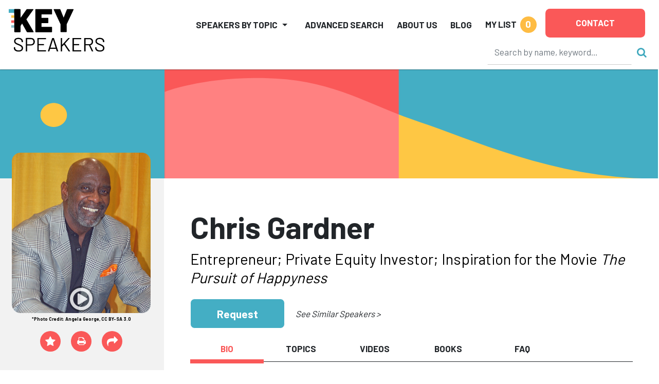

--- FILE ---
content_type: text/html
request_url: https://keyspeakers.com/bio.php?2909-chris-gardner
body_size: 492077
content:
<!DOCTYPE HTML>
<html lang="en">
<head>
<title>Hire Chris Gardner to Speak | Key Speakers</title>
<meta name="keywords" content="chris, gardner, author, autobiography, pursuit, happyness, york, times, washington, post, #1, best-seller, gardner, also, inspiration, acclaimed, movie, "the, pursuit, happiness", " />
<meta name="description" content="Entrepreneur; Private Equity Investor; Inspiration for the Movie The Pursuit of Happyness" />
<meta charset="utf-8" /> 
<meta name="viewport" content="width=device-width,initial-scale=1,shrink-to-fit=no" />
<meta property="fb:app_id" content="2439355362798913" /> 
<meta property="og:description" content="Entrepreneur; Private Equity Investor; Inspiration for the Movie The Pursuit of Happyness" /> 
<meta property="og:site_name" content="Key Speakers Bureau" /> 
<meta property="og:title" content="Chris Gardner" /> 
<meta property="og:type" content="website" /> 
<meta property="og:url" content="https://keyspeakers.com/bio.php?2909-chris-gardner" />
<link rel="canonical" href="https://keyspeakers.com/bio.php?2909-chris-gardner" /> 
<link rel="apple-touch-icon" sizes="180x180" href="/apple-touch-icon.png">
<link rel="icon" type="image/png" sizes="32x32" href="/favicon-32x32.png">
<link rel="icon" type="image/png" sizes="16x16" href="/favicon-16x16.png">
<link rel="manifest" href="/site.webmanifest">
<link rel="mask-icon" href="/safari-pinned-tab.svg" color="#5bbad5">
<meta name="msapplication-TileColor" content="#da532c">
<meta name="theme-color" content="#ffffff">
<link rel="stylesheet" href="https://fonts.googleapis.com/css?family=Barlow+Condensed:800|Barlow:400,500,700,800" />
<link rel="stylesheet" href="https://code.jquery.com/ui/1.12.1/themes/base/jquery-ui.css" />
<link rel="stylesheet" href="https://cdn.jsdelivr.net/npm/bootstrap@5.2.3/dist/css/bootstrap.min.css" integrity="sha384-rbsA2VBKQhggwzxH7pPCaAqO46MgnOM80zW1RWuH61DGLwZJEdK2Kadq2F9CUG65" crossorigin="anonymous">
<link rel="stylesheet" href="https://cdnjs.cloudflare.com/ajax/libs/bootstrap-slider/10.6.1/css/bootstrap-slider.min.css" />
<link rel="stylesheet" href="https://cdnjs.cloudflare.com/ajax/libs/font-awesome/4.7.0/css/font-awesome.min.css" />
<link rel="stylesheet" href="/includes/css/webslidemenu-fade-down.css" id="effect" />
<link rel="stylesheet" href="/includes/css/webslidemenu.css" />
<link rel="stylesheet" href="/includes/css/webslidemenu-skin.css" id="theme" />
<link rel="stylesheet" href="/includes/css/flexslider.css" media="screen" />
<link rel="stylesheet" href="/includes/css/styles.css" />
<link rel="stylesheet" href="https://cdnjs.cloudflare.com/ajax/libs/animate.css/4.1.1/animate.min.css" />
<script src="https://code.jquery.com/jquery-3.2.1.min.js"></script>
<script src="https://code.jquery.com/ui/1.12.1/jquery-ui.min.js"></script>
<script src="https://cdn.jsdelivr.net/npm/bootstrap@5.2.3/dist/js/bootstrap.bundle.min.js" integrity="sha384-kenU1KFdBIe4zVF0s0G1M5b4hcpxyD9F7jL+jjXkk+Q2h455rYXK/7HAuoJl+0I4" crossorigin="anonymous"></script>
<script src="https://cdnjs.cloudflare.com/ajax/libs/bootstrap-slider/10.6.1/bootstrap-slider.min.js"></script>
<script src="https://cdn.jsdelivr.net/npm/jquery-validation@1.19.5/dist/jquery.validate.min.js"></script>
<script src="/includes/js/application.js"></script>
<script src="/includes/js/share.js"></script>
<script async src="https://www.googletagmanager.com/gtag/js?id=UA-138421960-1"></script>
<script>window.dataLayer=(window.dataLayer || []);function gtag(){dataLayer.push(arguments);}gtag('js',new Date());gtag('config','UA-138421960-1');gtag('config','AW-1072700809');</script> 
<script>
(function(w,d,s,l,i){
  w[l]=w[l]||[];
  w[l].push({'gtm.start':new Date().getTime(),event:'gtm.js'});
  var f=d.getElementsByTagName(s)[0],j=d.createElement(s),dl=l!='dataLayer'?'&l='+l:'';
  j.async=true;
  j.src='https://www.googletagmanager.com/gtm.js?id='+i+dl;
  f.parentNode.insertBefore(j,f);
})(window,document,'script','dataLayer','GTM-NRDHQCP');
(function(c,l,a,r,i,t,y){
  c[a]=c[a]||function(){(c[a].q=c[a].q||[]).push(arguments)};
  t=l.createElement(r);
  t.async=1;
  t.src="https://www.clarity.ms/tag/"+i;
  y=l.getElementsByTagName(r)[0];
  y.parentNode.insertBefore(t,y);
})(window, document, "clarity", "script", "sytdsdy70w");
</script> 
<script type="application/ld+json">{
  "@context": "https://schema.org/",
  "@type": "Product", 
  "description": "Entrepreneur; Private Equity Investor; Inspiration for the Movie The Pursuit of Happyness", 
  "image": "[data-uri]", 
  "name": "Chris Gardner",
  "offers": {
    "@type": "AggregateOffer",
    "highPrice": 94000,
    "lowPrice": 50000,
    "offerCount": 1,
    "priceCurrency": "USD"
  }
}</script>
<script type="application/ld+json">{
  "@context": "https://schema.org/",
  "@type": "FAQPage",
  "mainEntity": [{
    "@type": "Question",
    "name": "How can I check Chris Gardner's availability or request a quote?",
    "acceptedAnswer": {
      "@type": "Answer",
      "text": "You can inquire about Chris Gardner's availability or get a customized quote by contacting Key Speakers directly. Our team will help you determine fit, logistics, and budget options for your upcoming event."
    }
  }, {
    "@type": "Question",
    "name": "What is Chris Gardner's speaking fee?",
    "acceptedAnswer": {
      "@type": "Answer",
      "text": "The typical range for Chris Gardner's speaking fee is $50,000&ndash;$94,000. The low end of the fee range represents their standard virtual fee. The high end of the fee range represents their standard fee for a US-based in-person speaking engagement. Appearances which require an extended schedule of activities or international travel will possibly exceed this fee range. Speaker fees update frequently. To receive a personalized quote for Chris Gardner to speak at your event, please consult with a Key Speakers advisor for up to date information and assistance."
    }
  }, {
    "@type": "Question",
    "name": "What factors influence the speaker's fee?",
    "acceptedAnswer": {
      "@type": "Answer",
      "text": "Other factors that influence a keynote speaker's fee include their reputation, expertise, demand, experience, duration of the presentation, travel requirements for the event location, and any additional services, activities or customization options they offer."
    }
  }, {
    "@type": "Question",
    "name": "Are travel expenses included in the speaker's fee?",
    "acceptedAnswer": {
      "@type": "Answer",
      "text": "Travel expenses are typically not included in the listed speaker's fee and are quoted separately. If the speaker needs to travel internationally, fees will be higher. These expenses may include airfare, accommodation, ground transportation at home and in the event city, and meals. We can provide more detailed information about travel expenses and arrangements once you've selected a speaker."
    }
  }, {
    "@type": "Question",
    "name": "How do I book Chris Gardner for my event?",
    "acceptedAnswer": {
      "@type": "Answer",
      "text": "<p>The speaker booking process typically involves the following steps:</p><ul><li><a href=\"https://keyspeakers.com/search.php\">Browse our website</a> or reach out to a Key Speakers advisor through our website to explore speaker ideas.</li><li>Select a keynote speaker based on their expertise, experience, and suitability for your event.</li><li>Contact Key Speakers to confirm the speaker's availability, fees, and any unique requirements. We can also help negotiate fees and terms.</li><li>Submit a firm offer to extend the invite to your speaker. These details will be used to create an agreement once the speaker accepts.</li><li>All parties coordinate and finalize the terms of the booking, including contract terms and conditions.</li><li>Confirm the booking by signing the contract and making the necessary payments.</li></ul>"
    }
  }, {
    "@type": "Question",
    "name": "What types of events do keynote speakers typically speak at?",
    "acceptedAnswer": {
      "@type": "Answer",
      "text": "Keynote speakers can speak at a wide range of events, virtual or in person, including conferences, corporate meetings, industry conventions, seminars, workshops, fundraising galas, educational programs, and other special occasions where an inspirational or informative address is desired."
    }
  }, {
    "@type": "Question",
    "name": "How do I select the right keynote speaker for my event?",
    "acceptedAnswer": {
      "@type": "Answer",
      "text": "<p>When selecting a keynote speaker, consider the following factors:</p><ul><li>The speaker's expertise and knowledge relevant to your event's theme or industry.</li><li>Their speaking style, ability to engage the audience, and deliver impactful messages.</li><li>Past client testimonials, reviews, or references.</li><li>The speaker's availability and fee within your budget.</li></ul>"
    }
  }, {
    "@type": "Question",
    "name": "What are the payment terms and conditions?",
    "acceptedAnswer": {
      "@type": "Answer",
      "text": "A deposit is required upon signing the contract, with the remaining balance due 2–4 weeks before the event. If the event is taking place within 30 days, the full balance is due upon signing."
    }
  }, {
    "@type": "Question",
    "name": "How far in advance should I book a keynote speaker?",
    "acceptedAnswer": {
      "@type": "Answer",
      "text": "It is generally advisable to book a keynote speaker as early as possible, especially if you have a specific speaker in mind or if your event is during a peak season holiday. Ideally, booking a speaker three to six months in advance can increase the chances of securing your desired speaker."
    }
  }, {
    "@type": "Question",
    "name": "Can you help me with the logistics and technical requirements for the speaker's presentation?",
    "acceptedAnswer": {
      "@type": "Answer",
      "text": "Yes, we can assist you with the logistics and technical requirements for the speaker's presentation. We stay actively involved during pre-event planning to coordinate with you and ensure that the necessary audiovisual equipment, staging, lighting, and other technical aspects are in place for a successful presentation."
    }
  }, {
    "@type": "Question",
    "name": "Are there any special requirements or accommodations that need to be considered for the speaker?",
    "acceptedAnswer": {
      "@type": "Answer",
      "text": "Keynote speakers may have specific requirements or accommodations that need to be considered, such as travel arrangements, accommodation preferences, dietary restrictions, or accessibility needs. Some speakers have a performance rider we include in the contract, others have minimal requirements."
    }
  }, {
    "@type": "Question",
    "name": "Do keynote speakers offer customization options for their presentations?",
    "acceptedAnswer": {
      "@type": "Answer",
      "text": "Yes, many keynote speakers offer customization options for their presentations. They can tailor their content, examples, or case studies to align with your event's theme, industry, or specific audience. Discuss your customization needs with us so we can guide you accordingly."
    }
  }, {
    "@type": "Question",
    "name": "Can the speaker participate in pre-event activities such as panel discussions or Q&A sessions?",
    "acceptedAnswer": {
      "@type": "Answer",
      "text": "Some keynote speakers are open to participating in pre-event activities such as panel discussions, Q&A sessions, or meet-and-greet sessions. Please share your specific requirements with us during the firm offer phase, so we can work on getting you everything you need."
    }
  }, {
    "@type": "Question",
    "name": "How long is a typical keynote speech?",
    "acceptedAnswer": {
      "@type": "Answer",
      "text": "The duration of a standard keynote speech can vary depending on the speaker and the event's schedule. Typically, keynote speeches range from 30 minutes to 90 minutes, including any Q&A sessions or interactive elements. Some speakers can accommodate half or full day sessions and extended keynotes. Discuss the desired duration with your representative to determine the appropriate length for participation."
    }
  }, {
    "@type": "Question",
    "name": "Can I provide feedback or reviews about the speaker's performance?",
    "acceptedAnswer": {
      "@type": "Answer",
      "text": "Yes, we encourage and appreciate feedback about the speaker's performance as well as our services. You can share your feedback via email after the event, or via our survey feedback form. Your feedback can help them improve our services and assist other clients in making informed decisions."
    }
  }, {
    "@type": "Question",
    "name": "Are there any discounts or special offers available for booking multiple speakers or multiple events?",
    "acceptedAnswer": {
      "@type": "Answer",
      "text": "Often, yes. It's worth inquiring about such possibilities with your Key Speakers representative to explore any available cost-savings options."
    }
  }, {
    "@type": "Question",
    "name": "Why book Chris Gardner through Key Speakers?",
    "acceptedAnswer": {
      "@type": "Answer",
      "text": "<ol><li>We provide a comprehensive service that takes the guesswork out of hiring a speaker—from speaker selection to logistics to post-event feedback. We know you have lots of responsibilities on top of finding and coordinating event speakers, so having a committed and proactive partner on your side that is an expert with the talent booking process is crucial. Every time you book a speaker with Key, your dedicated events manager will support you throughout the entire planning process. We work closely with you from speaker selection to post-event success and always ensure that your needs are addressed first.</li><li>We help you negotiate contractual details such as speaker fees and travel terms so that you end up with the most favorable deal. Leave the fine print to us so you can focus on other aspects of your event. Key Speakers mediates and absorbs some of the contractual risks that inherently come with booking a keynote speaker.</li><li>With our highly communicative booking and proposal model, you'll never be left in the dark with the status of your speaker. We pride ourselves on speedy response time and always keep you updated on all new developments relating to your event. Our experienced agents are personable (after our morning coffee!) and always eager to do whatever it takes to secure a fantastic speaker for your event.</li></ol><p>To put it simply, Key Speakers is your one-stop resource for finding, booking and managing speakers for your event. We do the heavy lifting for you. Our dedicated and knowledgeable advisors ensure that your speaker's message and personal brand perfectly align to your event objectives.</p>"
    }
  }],
  "name": "Speaker FAQs"
}</script></head>
<body class="layout2024"><div class="d-print-none sticky-top">
  <header class="bg-white container-fluid pt-2 px-3 px-xxl-5" id="top" style="box-shadow:0 0 2px #222;">
    <div class="d-flex position-relative">
      <div class="logoholder mt-2 w-100"><a href="/"><img alt="Key Speakers logo" class="img-fluid keylogo" src="/images/logo_key_2023.svg"></a></div>
      <div class="d-none d-lg-block d-print-none d-xl-none pt-1 w-100"><form action="/search.php" class="searchform" data-hs-cf-bound="true" role="search">
  <input name="t" type="hidden" value="k">
  <div class="align-items-center d-flex justify-content-end">
    <div><input aria-label="Search" class="form-control search-input" maxlength="255" name="key" placeholder="Search by name, keyword…" size="26" style="border-color:transparent;border-bottom-color:#ccc;height:50px;" type="search"></div>
    <div><button class="btn btn-link ms-2 p-0 search-button" type="submit"><i class="fa fa-search not-click"></i></button></div>
  </div>
</form>
</div>
      <div class="d-xl-none me-3 mt-2 position-relative pt-1 shortlist text-end text-nowrap w-100"> 
<a class="mylistlink nav-link text-body text-uppercase" data-home="false" href="/speakerlist.php" rel="nofollow"><span style="font-size:17px;font-weight:700;line-height:32px;">My List</span> <span class="rounded-circle d-inline-block ms-1 shortlistcounter text-center text-white" style="background-color:#febc43;font-size:19px;font-weight:700;height:32px;line-height:30px;width:32px;">0</span></a>
<div class="mylistcontainer position-absolute" style="display:none;">
<div class="bg-light border" style="font-size:15px;">
<div class="mylistcontents" data-sllink="/speakerlist.php"> 
  <div class="m-3">No speakers added.</div></div>
</div>
</div></div>
      <div class="ms-xl-auto">
        <nav class="justify-content-end navbar navbar-expand-xl navbar-light py-2">
          <button aria-controls="mainNav" aria-expanded="false" aria-haspopup="true" aria-label="Toggle navigation" class="navbar-toggler" data-bs-target="#mainNav" data-bs-toggle="collapse" type="button"><span class="navbar-toggler-icon"></span></button>
          <div class="bg-white collapse navbar-collapse p-2 py-xl-0" id="mainNav">
            <ul class="align-items-center align-items-xl-end justify-content-end ms-auto navbar-nav">
              <li class="dropdown me-lg-3 me-xxl-4 navholder nav-item">
                <a aria-expanded="false" aria-haspopup="true" class="nav-link dropdown-toggle text-body text-uppercase" data-bs-toggle="dropdown" href="/search-category.php" id="navbar-categories" role="button" style="font-size:17px;font-weight:700;line-height:32px;">Speakers by Topic</a>
                <ul aria-labelledby="navbar-categories" class="border-xl-0 dropdown-menu my-0 py-2"> 
                  <li class="dropdown-submenu dropdown-item pe-3 ps-1">
                    <div class="align-items-center d-flex justify-content-between ps-xl-2">
                      <div class="d-none d-xl-block text-center text-muted"><span style="min-width:21px;"><i class="fa fa-industry"></i></span></div>
                      <div class="dropdown-catlink"><a class="dropdown-toggle nav-link p-1" href="/business-speakers" id="navbar-cat2">Business</a></div>
                      <div><a class="d-inline-block dropdown-toggler text-muted" href="#"><i class="fa fa-arrow-right"></i><i class="fa fa-caret-down mx-1"></i></a></div>
                    </div> 
                    <div class="dropdown-menu ms-2 ms-xl-0 my-0 px-1 px-xl-4 pb-3 pt-0" data-visible="false" style="border-left-style:none;border-radius:0;height:calc(100% + 2px);left:calc(100% - 1px);top:-1px;">
                      <div class="border-bottom d-none d-xl-block mb-2 py-1 w-100" style="font-size:1.5rem;"><a href="/business-speakers">Business</a></div>
                      <div class="menu-row row"> 
                        <div class="col-12 col-xl-6">
                          <ul aria-labelledby="navbar-cat2" class="list-unstyled"> 
                            <li><a class="d-block py-1" href="/marketing-branding-speakers">Branding &amp; Marketing</a></li> 
                            <li><a class="d-block py-1" href="/business-author-speakers">Business Author</a></li> 
                            <li><a class="d-block py-1" href="/business-growth-change-speakers">Business Growth &amp; Change</a></li> 
                            <li><a class="d-block py-1" href="/business-leader-ceo-speakers">CEO &amp; Executive</a></li> 
                            <li><a class="d-block py-1" href="/communications-negotiations-speakers">Communication &amp; Negotiation</a></li> 
                            <li><a class="d-block py-1" href="/corporate-culture-speakers">Corporate Culture &amp; Employee Engagement</a></li> 
                            <li><a class="d-block py-1" href="/corporate-social-responsibility-speakers">Corporate Social Responsibility</a></li> 
                            <li><a class="d-block py-1" href="/crisis-management-speakers">Crisis Management</a></li> 
                            <li><a class="d-block py-1" href="/customer-engagement-speakers">Customer Experience</a></li> 
                            <li><a class="d-block py-1" href="/entrepreneur-speakers">Entrepreneur</a></li> 
                            <li><a class="d-block py-1" href="/future-of-work-speakers">Future of Work</a></li> 
                            <li><a class="d-block py-1" href="/generations-workplace-speakers">Generations in the Workplace</a></li> 
                          </ul>
                        </div> 
                        <div class="col-12 col-xl-6">
                          <ul aria-labelledby="navbar-cat2" class="list-unstyled"> 
                            <li><a class="d-block py-1" href="/global-business-speakers">Global Business</a></li> 
                            <li><a class="d-block py-1" href="/innovation-creativity-speakers">Innovation &amp; Creativity</a></li> 
                            <li><a class="d-block py-1" href="/leadership-management-speakers">Leadership</a></li> 
                            <li><a class="d-block py-1" href="/professional-development-speakers">Professional Development</a></li> 
                            <li><a class="d-block py-1" href="/sales-strategy-speakers">Sales Strategy</a></li> 
                            <li><a class="d-block py-1" href="/teamwork-team-building-speakers">Teamwork &amp; Team Building</a></li> 
                            <li><a class="d-block py-1" href="/tech-futurist-speakers">Tech Futurist</a></li> 
                            <li><a class="d-block py-1" href="/hospitality-tourism-speakers">Tourism &amp; Hospitality</a></li> 
                            <li><a class="d-block py-1" href="/women-in-business-speakers">Women in Business</a></li> 
                            <li><a class="d-block py-1" href="/workplace-diversity-speakers">Workplace Diversity</a></li> 
                            <li><a class="d-block py-1" href="/workplace-safety-speakers">Workplace Safety</a></li> 
                          </ul>
                        </div>                      </div>
                    </div> 
                  </li> 
                  <li class="dropdown-submenu dropdown-item pe-3 ps-1">
                    <div class="align-items-center d-flex justify-content-between ps-xl-2">
                      <div class="d-none d-xl-block text-center text-muted"><span style="min-width:21px;"><i class="fa fa-universal-access"></i></span></div>
                      <div class="dropdown-catlink"><a class="dropdown-toggle nav-link p-1" href="/culture-society-speakers" id="navbar-cat135">Culture &amp; Society</a></div>
                      <div><a class="d-inline-block dropdown-toggler text-muted" href="#"><i class="fa fa-arrow-right"></i><i class="fa fa-caret-down mx-1"></i></a></div>
                    </div> 
                    <div class="dropdown-menu ms-2 ms-xl-0 my-0 px-1 px-xl-4 pb-3 pt-0" data-visible="false" style="border-left-style:none;border-radius:0;height:calc(100% + 2px);left:calc(100% - 1px);top:-1px;">
                      <div class="border-bottom d-none d-xl-block mb-2 py-1 w-100" style="font-size:1.5rem;"><a href="/culture-society-speakers">Culture &amp; Society</a></div>
                      <div class="menu-row row"> 
                        <div class="col-12 col-xl-6">
                          <ul aria-labelledby="navbar-cat135" class="list-unstyled"> 
                            <li><a class="d-block py-1" href="/civil-rights-social-justice-speakers">Civil Rights &amp; Social Justice</a></li> 
                            <li><a class="d-block py-1" href="/design-fashion-speakers">Design &amp; Fashion</a></li> 
                            <li><a class="d-block py-1" href="/faith-religion-speakers">Faith &amp; Religion</a></li> 
                            <li><a class="d-block py-1" href="/food-culinary-speakers">Food &amp; Culinary</a></li> 
                          </ul>
                        </div> 
                        <div class="col-12 col-xl-6">
                          <ul aria-labelledby="navbar-cat135" class="list-unstyled"> 
                            <li><a class="d-block py-1" href="/humanitarian-philanthropy-speakers">Humanitarian &amp; Philanthropy</a></li> 
                            <li><a class="d-block py-1" href="/patriotism-military-speakers">Patriotism &amp; Military</a></li> 
                            <li><a class="d-block py-1" href="/social-media-influencer-speakers">Social Media Influencer</a></li> 
                            <li><a class="d-block py-1" href="/youth-advocacy-speakers">Youth Advocacy</a></li> 
                          </ul>
                        </div>                      </div>
                    </div> 
                  </li> 
                  <li class="dropdown-submenu dropdown-item pe-3 ps-1">
                    <div class="align-items-center d-flex justify-content-between ps-xl-2">
                      <div class="d-none d-xl-block text-center text-muted"><span style="min-width:21px;"><i class="fa fa-star"></i></span></div>
                      <div class="dropdown-catlink"><a class="dropdown-toggle nav-link p-1" href="/diversity-inclusion-speakers" id="navbar-cat4">Diversity &amp; Inclusion</a></div>
                      <div><a class="d-inline-block dropdown-toggler text-muted" href="#"><i class="fa fa-arrow-right"></i><i class="fa fa-caret-down mx-1"></i></a></div>
                    </div> 
                    <div class="dropdown-menu ms-2 ms-xl-0 my-0 px-1 px-xl-4 pb-3 pt-0" data-visible="false" style="border-left-style:none;border-radius:0;height:calc(100% + 2px);left:calc(100% - 1px);top:-1px;">
                      <div class="border-bottom d-none d-xl-block mb-2 py-1 w-100" style="font-size:1.5rem;"><a href="/diversity-inclusion-speakers">Diversity &amp; Inclusion</a></div>
                      <div class="menu-row row"> 
                        <div class="col-12 col-xl-6">
                          <ul aria-labelledby="navbar-cat4" class="list-unstyled"> 
                            <li><a class="d-block py-1" href="/asian-speakers">Asian Speakers</a></li> 
                            <li><a class="d-block py-1" href="/black-speakers">Black Speakers</a></li> 
                            <li><a class="d-block py-1" href="/disabilities-adversity-speakers">Disabilities &amp; Adversity</a></li> 
                            <li><a class="d-block py-1" href="/hispanic-speakers">Hispanic Speakers</a></li> 
                          </ul>
                        </div> 
                        <div class="col-12 col-xl-6">
                          <ul aria-labelledby="navbar-cat4" class="list-unstyled"> 
                            <li><a class="d-block py-1" href="/jewish-speakers">Jewish Speakers</a></li> 
                            <li><a class="d-block py-1" href="/lgbtq-speakers">LGBTQ +</a></li> 
                            <li><a class="d-block py-1" href="/womens-equality-speakers">Women's Equality</a></li> 
                            <li><a class="d-block py-1" href="/workplace-diversity-speakers">Workplace Diversity</a></li> 
                          </ul>
                        </div>                      </div>
                    </div> 
                  </li> 
                  <li class="dropdown-submenu dropdown-item pe-3 ps-1">
                    <div class="align-items-center d-flex justify-content-between ps-xl-2">
                      <div class="d-none d-xl-block text-center text-muted"><span style="min-width:21px;"><i class="fa fa-money"></i></span></div>
                      <div class="dropdown-catlink"><a class="dropdown-toggle nav-link p-1" href="/economy-finance-speakers" id="navbar-cat136">Economy &amp; Finance</a></div>
                      <div><a class="d-inline-block dropdown-toggler text-muted" href="#"><i class="fa fa-arrow-right"></i><i class="fa fa-caret-down mx-1"></i></a></div>
                    </div> 
                    <div class="dropdown-menu ms-2 ms-xl-0 my-0 px-1 px-xl-4 pb-3 pt-0" data-visible="false" style="border-left-style:none;border-radius:0;height:calc(100% + 2px);left:calc(100% - 1px);top:-1px;">
                      <div class="border-bottom d-none d-xl-block mb-2 py-1 w-100" style="font-size:1.5rem;"><a href="/economy-finance-speakers">Economy &amp; Finance</a></div>
                      <div class="menu-row row"> 
                        <div class="col-12 col-xl-6">
                          <ul aria-labelledby="navbar-cat136" class="list-unstyled"> 
                            <li><a class="d-block py-1" href="/economist-speakers">Economy</a></li> 
                            <li><a class="d-block py-1" href="/finance-speakers">Finance</a></li> 
                          </ul>
                        </div> 
                        <div class="col-12 col-xl-6">
                          <ul aria-labelledby="navbar-cat136" class="list-unstyled"> 
                            <li><a class="d-block py-1" href="/futurist-trends-speakers">Futurist &amp; Trend Forecasting</a></li> 
                          </ul>
                        </div>                      </div>
                    </div> 
                  </li> 
                  <li class="dropdown-submenu dropdown-item pe-3 ps-1">
                    <div class="align-items-center d-flex justify-content-between ps-xl-2">
                      <div class="d-none d-xl-block text-center text-muted"><span style="min-width:21px;"><i class="fa fa-briefcase"></i></span></div>
                      <div class="dropdown-catlink"><a class="dropdown-toggle nav-link p-1" href="/education-youth-speakers" id="navbar-cat5">Education &amp; Youth</a></div>
                      <div><a class="d-inline-block dropdown-toggler text-muted" href="#"><i class="fa fa-arrow-right"></i><i class="fa fa-caret-down mx-1"></i></a></div>
                    </div> 
                    <div class="dropdown-menu ms-2 ms-xl-0 my-0 px-1 px-xl-4 pb-3 pt-0" data-visible="false" style="border-left-style:none;border-radius:0;height:calc(100% + 2px);left:calc(100% - 1px);top:-1px;">
                      <div class="border-bottom d-none d-xl-block mb-2 py-1 w-100" style="font-size:1.5rem;"><a href="/education-youth-speakers">Education &amp; Youth</a></div>
                      <div class="menu-row row"> 
                        <div class="col-12 col-xl-6">
                          <ul aria-labelledby="navbar-cat5" class="list-unstyled"> 
                            <li><a class="d-block py-1" href="/bullying-social-issues-speakers">Bullying &amp; Social Issues</a></li> 
                            <li><a class="d-block py-1" href="/education-literacy-speakers">Education &amp; Literacy</a></li> 
                          </ul>
                        </div> 
                        <div class="col-12 col-xl-6">
                          <ul aria-labelledby="navbar-cat5" class="list-unstyled"> 
                            <li><a class="d-block py-1" href="/youth-advocacy-speakers">Youth Advocacy</a></li> 
                          </ul>
                        </div>                      </div>
                    </div> 
                  </li> 
                  <li class="dropdown-submenu dropdown-item pe-3 ps-1">
                    <div class="align-items-center d-flex justify-content-between ps-xl-2">
                      <div class="d-none d-xl-block text-center text-muted"><span style="min-width:21px;"><i class="fa fa-universal-access"></i></span></div>
                      <div class="dropdown-catlink"><a class="dropdown-toggle nav-link p-1" href="/celebrities-entertainment-speakers" id="navbar-cat7">Entertainment</a></div>
                      <div><a class="d-inline-block dropdown-toggler text-muted" href="#"><i class="fa fa-arrow-right"></i><i class="fa fa-caret-down mx-1"></i></a></div>
                    </div> 
                    <div class="dropdown-menu ms-2 ms-xl-0 my-0 px-1 px-xl-4 pb-3 pt-0" data-visible="false" style="border-left-style:none;border-radius:0;height:calc(100% + 2px);left:calc(100% - 1px);top:-1px;">
                      <div class="border-bottom d-none d-xl-block mb-2 py-1 w-100" style="font-size:1.5rem;"><a href="/celebrities-entertainment-speakers">Entertainment</a></div>
                      <div class="menu-row row"> 
                        <div class="col-12 col-xl-6">
                          <ul aria-labelledby="navbar-cat7" class="list-unstyled"> 
                            <li><a class="d-block py-1" href="/actor-producer-speakers">Actor &amp; Producer</a></li> 
                            <li><a class="d-block py-1" href="/artist-photographer-speakers">Artist &amp; Photographer</a></li> 
                            <li><a class="d-block py-1" href="/celebrity-headliner-speakers">Celebrity</a></li> 
                            <li><a class="d-block py-1" href="/comedy-humor-speakers">Comedy &amp; Humor</a></li> 
                          </ul>
                        </div> 
                        <div class="col-12 col-xl-6">
                          <ul aria-labelledby="navbar-cat7" class="list-unstyled"> 
                            <li><a class="d-block py-1" href="/emcee-moderator-speakers">Emcee &amp; Moderator</a></li> 
                            <li><a class="d-block py-1" href="/experiential-interactive-speakers">Experiential</a></li> 
                            <li><a class="d-block py-1" href="/musician-speakers">Musician</a></li> 
                            <li><a class="d-block py-1" href="/author-poet-speakers">Notable Author &amp; Poet</a></li> 
                          </ul>
                        </div>                      </div>
                    </div> 
                  </li> 
                  <li class="dropdown-submenu dropdown-item pe-3 ps-1">
                    <div class="align-items-center d-flex justify-content-between ps-xl-2">
                      <div class="d-none d-xl-block text-center text-muted"><span style="min-width:21px;"><i class="fa fa-heartbeat"></i></span></div>
                      <div class="dropdown-catlink"><a class="dropdown-toggle nav-link p-1" href="/healthcare-speakers" id="navbar-cat6">Healthcare</a></div>
                      <div><a class="d-inline-block dropdown-toggler text-muted" href="#"><i class="fa fa-arrow-right"></i><i class="fa fa-caret-down mx-1"></i></a></div>
                    </div> 
                    <div class="dropdown-menu ms-2 ms-xl-0 my-0 px-1 px-xl-4 pb-3 pt-0" data-visible="false" style="border-left-style:none;border-radius:0;height:calc(100% + 2px);left:calc(100% - 1px);top:-1px;">
                      <div class="border-bottom d-none d-xl-block mb-2 py-1 w-100" style="font-size:1.5rem;"><a href="/healthcare-speakers">Healthcare</a></div>
                      <div class="menu-row row"> 
                        <div class="col-12 col-xl-6">
                          <ul aria-labelledby="navbar-cat6" class="list-unstyled"> 
                            <li><a class="d-block py-1" href="/aging-senior-living-speakers">Aging &amp; Senior Living</a></li> 
                            <li><a class="d-block py-1" href="/cancer-awareness-speakers">Cancer Awareness</a></li> 
                            <li><a class="d-block py-1" href="/healthcare-expert-speakers">Healthcare Expert</a></li> 
                            <li><a class="d-block py-1" href="/healthcare-motivational-speakers">Healthcare Motivation</a></li> 
                            <li><a class="d-block py-1" href="/heart-health-speakers">Heart Health</a></li> 
                          </ul>
                        </div> 
                        <div class="col-12 col-xl-6">
                          <ul aria-labelledby="navbar-cat6" class="list-unstyled"> 
                            <li><a class="d-block py-1" href="/mental-health-speakers">Mental Health</a></li> 
                            <li><a class="d-block py-1" href="/nursing-speakers">Nursing</a></li> 
                            <li><a class="d-block py-1" href="/other-healthcare-speakers">Other Health Issues</a></li> 
                            <li><a class="d-block py-1" href="/stress-life-balance-speakers">Stress &amp; Life Balance</a></li> 
                            <li><a class="d-block py-1" href="/womens-health-speakers">Women's Health</a></li> 
                          </ul>
                        </div>                      </div>
                    </div> 
                  </li> 
                  <li class="dropdown-submenu dropdown-item pe-3 ps-1">
                    <div class="align-items-center d-flex justify-content-between ps-xl-2">
                      <div class="d-none d-xl-block text-center text-muted"><span style="min-width:21px;"><i class="fa fa-camera-retro"></i></span></div>
                      <div class="dropdown-catlink"><a class="dropdown-toggle nav-link p-1" href="/media-politics-speakers" id="navbar-cat8">Media &amp; Politics</a></div>
                      <div><a class="d-inline-block dropdown-toggler text-muted" href="#"><i class="fa fa-arrow-right"></i><i class="fa fa-caret-down mx-1"></i></a></div>
                    </div> 
                    <div class="dropdown-menu ms-2 ms-xl-0 my-0 px-1 px-xl-4 pb-3 pt-0" data-visible="false" style="border-left-style:none;border-radius:0;height:calc(100% + 2px);left:calc(100% - 1px);top:-1px;">
                      <div class="border-bottom d-none d-xl-block mb-2 py-1 w-100" style="font-size:1.5rem;"><a href="/media-politics-speakers">Media &amp; Politics</a></div>
                      <div class="menu-row row"> 
                        <div class="col-12 col-xl-6">
                          <ul aria-labelledby="navbar-cat8" class="list-unstyled"> 
                            <li><a class="d-block py-1" href="/attorneys-law-speakers">Attorneys &amp; Law</a></li> 
                            <li><a class="d-block py-1" href="/broadcast-media-speakers">Broadcast &amp; Media</a></li> 
                            <li><a class="d-block py-1" href="/moderator-panelist-speakers">Moderator &amp; Panelist</a></li> 
                          </ul>
                        </div> 
                        <div class="col-12 col-xl-6">
                          <ul aria-labelledby="navbar-cat8" class="list-unstyled"> 
                            <li><a class="d-block py-1" href="/political-perspective-speakers">Political Perspective</a></li> 
                            <li><a class="d-block py-1" href="/women-in-media-speakers">Women in Media</a></li> 
                          </ul>
                        </div>                      </div>
                    </div> 
                  </li> 
                  <li class="dropdown-submenu dropdown-item pe-3 ps-1">
                    <div class="align-items-center d-flex justify-content-between ps-xl-2">
                      <div class="d-none d-xl-block text-center text-muted"><span style="min-width:21px;"><i class="fa fa-bullhorn"></i></span></div>
                      <div class="dropdown-catlink"><a class="dropdown-toggle nav-link p-1" href="/motivational-speakers" id="navbar-cat9">Motivational Speakers</a></div>
                      <div><a class="d-inline-block dropdown-toggler text-muted" href="#"><i class="fa fa-arrow-right"></i><i class="fa fa-caret-down mx-1"></i></a></div>
                    </div> 
                    <div class="dropdown-menu ms-2 ms-xl-0 my-0 px-1 px-xl-4 pb-3 pt-0" data-visible="false" style="border-left-style:none;border-radius:0;height:calc(100% + 2px);left:calc(100% - 1px);top:-1px;">
                      <div class="border-bottom d-none d-xl-block mb-2 py-1 w-100" style="font-size:1.5rem;"><a href="/motivational-speakers">Motivational Speakers</a></div>
                      <div class="menu-row row"> 
                        <div class="col-12 col-xl-6">
                          <ul aria-labelledby="navbar-cat9" class="list-unstyled"> 
                            <li><a class="d-block py-1" href="/accountability-speakers">Accountability</a></li> 
                            <li><a class="d-block py-1" href="/achievement-performance-speakers">Achievement &amp; Performance</a></li> 
                            <li><a class="d-block py-1" href="/corporate-motivational-speakers">Corporate Motivation</a></li> 
                            <li><a class="d-block py-1" href="/faith-religion-speakers">Faith &amp; Religion</a></li> 
                            <li><a class="d-block py-1" href="/inspirational-motivational-speakers">Inspiring Personal Stories</a></li> 
                          </ul>
                        </div> 
                        <div class="col-12 col-xl-6">
                          <ul aria-labelledby="navbar-cat9" class="list-unstyled"> 
                            <li><a class="d-block py-1" href="/overcoming-adversity-speakers">Overcoming Adversity</a></li> 
                            <li><a class="d-block py-1" href="/patriotism-military-speakers">Patriotism &amp; Military</a></li> 
                            <li><a class="d-block py-1" href="/personal-growth-success-speakers">Personal Growth &amp; Success</a></li> 
                            <li><a class="d-block py-1" href="/professional-development-speakers">Professional Development</a></li> 
                            <li><a class="d-block py-1" href="/teamwork-team-building-speakers">Teamwork &amp; Team Building</a></li> 
                          </ul>
                        </div>                      </div>
                    </div> 
                  </li> 
                  <li class="dropdown-submenu dropdown-item pe-3 ps-1">
                    <div class="align-items-center d-flex justify-content-between ps-xl-2">
                      <div class="d-none d-xl-block text-center text-muted"><span style="min-width:21px;"><i class="fa fa-flask"></i></span></div>
                      <div class="dropdown-catlink"><a class="dropdown-toggle nav-link p-1" href="/science-technology-speakers" id="navbar-cat137">Science &amp; Technology</a></div>
                      <div><a class="d-inline-block dropdown-toggler text-muted" href="#"><i class="fa fa-arrow-right"></i><i class="fa fa-caret-down mx-1"></i></a></div>
                    </div> 
                    <div class="dropdown-menu ms-2 ms-xl-0 my-0 px-1 px-xl-4 pb-3 pt-0" data-visible="false" style="border-left-style:none;border-radius:0;height:calc(100% + 2px);left:calc(100% - 1px);top:-1px;">
                      <div class="border-bottom d-none d-xl-block mb-2 py-1 w-100" style="font-size:1.5rem;"><a href="/science-technology-speakers">Science &amp; Technology</a></div>
                      <div class="menu-row row"> 
                        <div class="col-12 col-xl-6">
                          <ul aria-labelledby="navbar-cat137" class="list-unstyled"> 
                            <li><a class="d-block py-1" href="/artificial-intelligence-speakers">Artificial Intelligence</a></li> 
                            <li><a class="d-block py-1" href="/astronaut-aviator-speakers">Astronaut &amp; Aviator</a></li> 
                            <li><a class="d-block py-1" href="/blockchain-speakers">Blockchain</a></li> 
                            <li><a class="d-block py-1" href="/cybersecutiy-speakers">Cybersecurity</a></li> 
                          </ul>
                        </div> 
                        <div class="col-12 col-xl-6">
                          <ul aria-labelledby="navbar-cat137" class="list-unstyled"> 
                            <li><a class="d-block py-1" href="/big-data-predictive-analytics-speakers">Data Science &amp; Analytics</a></li> 
                            <li><a class="d-block py-1" href="/environmental-speakers">Environmental Issues</a></li> 
                            <li><a class="d-block py-1" href="/stem-speakers">STEM</a></li> 
                            <li><a class="d-block py-1" href="/tech-futurist-speakers">Tech Futurist</a></li> 
                          </ul>
                        </div>                      </div>
                    </div> 
                  </li> 
                  <li class="dropdown-submenu dropdown-item pe-3 ps-1">
                    <div class="align-items-center d-flex justify-content-between ps-xl-2">
                      <div class="d-none d-xl-block text-center text-muted"><span style="min-width:21px;"><i class="fa fa-bicycle"></i></span></div>
                      <div class="dropdown-catlink"><a class="dropdown-toggle nav-link p-1" href="/sports-adventure-speakers" id="navbar-cat10">Sports</a></div>
                      <div><a class="d-inline-block dropdown-toggler text-muted" href="#"><i class="fa fa-arrow-right"></i><i class="fa fa-caret-down mx-1"></i></a></div>
                    </div> 
                    <div class="dropdown-menu ms-2 ms-xl-0 my-0 px-1 px-xl-4 pb-3 pt-0" data-visible="false" style="border-left-style:none;border-radius:0;height:calc(100% + 2px);left:calc(100% - 1px);top:-1px;">
                      <div class="border-bottom d-none d-xl-block mb-2 py-1 w-100" style="font-size:1.5rem;"><a href="/sports-adventure-speakers">Sports</a></div>
                      <div class="menu-row row"> 
                        <div class="col-12 col-xl-6">
                          <ul aria-labelledby="navbar-cat10" class="list-unstyled"> 
                            <li><a class="d-block py-1" href="/adventurers-explorers-speakers">Adventurer &amp; Explorer</a></li> 
                            <li><a class="d-block py-1" href="/astronaut-aviator-speakers">Astronaut &amp; Aviator</a></li> 
                            <li><a class="d-block py-1" href="/baseball-speakers">Baseball</a></li> 
                            <li><a class="d-block py-1" href="/basketball-speakers">Basketball</a></li> 
                            <li><a class="d-block py-1" href="/football-speakers">Football</a></li> 
                            <li><a class="d-block py-1" href="/golf-tennis-speakers">Golf &amp; Tennis</a></li> 
                          </ul>
                        </div> 
                        <div class="col-12 col-xl-6">
                          <ul aria-labelledby="navbar-cat10" class="list-unstyled"> 
                            <li><a class="d-block py-1" href="/head-coach-athletic-director-speakers">Head Coach &amp; Athletic Director</a></li> 
                            <li><a class="d-block py-1" href="/misc-sports-star-speakers">Misc. Sports Star</a></li> 
                            <li><a class="d-block py-1" href="/motor-sport-speakers">Motor Sports</a></li> 
                            <li><a class="d-block py-1" href="/olympian-speakers">Olympian</a></li> 
                            <li><a class="d-block py-1" href="/sports-broadcast-speakers">Sports Broadcaster</a></li> 
                            <li><a class="d-block py-1" href="/track-field-speakers">Track &amp; Field</a></li> 
                          </ul>
                        </div>                      </div>
                    </div> 
                  </li> 
                  <li class="dropdown-submenu dropdown-item pe-3 ps-1">
                    <div class="align-items-center d-flex justify-content-between ps-xl-2">
                      <div class="d-none d-xl-block text-center text-muted"><span style="min-width:21px;"><i class="fa fa-heart"></i></span></div>
                      <div class="dropdown-catlink"><a class="dropdown-toggle nav-link p-1" href="/wellness-lifestyle-speakers" id="navbar-cat72">Wellness &amp; Lifestyle</a></div>
                      <div><a class="d-inline-block dropdown-toggler text-muted" href="#"><i class="fa fa-arrow-right"></i><i class="fa fa-caret-down mx-1"></i></a></div>
                    </div> 
                    <div class="dropdown-menu ms-2 ms-xl-0 my-0 px-1 px-xl-4 pb-3 pt-0" data-visible="false" style="border-left-style:none;border-radius:0;height:calc(100% + 2px);left:calc(100% - 1px);top:-1px;">
                      <div class="border-bottom d-none d-xl-block mb-2 py-1 w-100" style="font-size:1.5rem;"><a href="/wellness-lifestyle-speakers">Wellness &amp; Lifestyle</a></div>
                      <div class="menu-row row"> 
                        <div class="col-12 col-xl-6">
                          <ul aria-labelledby="navbar-cat72" class="list-unstyled"> 
                            <li><a class="d-block py-1" href="/aging-senior-living-speakers">Aging &amp; Senior Living</a></li> 
                            <li><a class="d-block py-1" href="/cancer-awareness-speakers">Cancer Awareness</a></li> 
                            <li><a class="d-block py-1" href="/emotional-intelligence-speakers">Emotional Intelligence</a></li> 
                            <li><a class="d-block py-1" href="/fitness-personal-health-speakers">Fitness &amp; Personal Health</a></li> 
                            <li><a class="d-block py-1" href="/happiness-well-being-speakers">Happiness &amp; Well-being</a></li> 
                          </ul>
                        </div> 
                        <div class="col-12 col-xl-6">
                          <ul aria-labelledby="navbar-cat72" class="list-unstyled"> 
                            <li><a class="d-block py-1" href="/">Heart Health</a></li> 
                            <li><a class="d-block py-1" href="/mental-health-speakers">Mental Health</a></li> 
                            <li><a class="d-block py-1" href="/stress-life-balance-speakers">Stress &amp; Life Balance</a></li> 
                            <li><a class="d-block py-1" href="/">Women's Health</a></li> 
                          </ul>
                        </div>                      </div>
                    </div> 
                  </li> 
                </ul>
              </li>
              <li class="me-xl-2 me-xxl-4 nav-item"><a class="nav-link text-body text-uppercase" href="/search.php" style="font-size:17px;font-weight:700;line-height:32px;">Advanced Search</a></li>
              <li class="me-xl-2 me-xxl-4 nav-item"><a class="nav-link text-body text-uppercase" href="/about-keyspeakers.php" style="font-size:17px;font-weight:700;line-height:32px;">About Us</a></li>
              <li class="me-xl-2 me-xxl-4 nav-item"><a class="nav-link text-body text-uppercase" href="/blog/" style="font-size:17px;font-weight:700;line-height:32px;">Blog</a></li>
              <li class="d-none d-xl-block me-xl-2 me-xxl-4 nav-item position-relative shortlist text-nowrap"> 
<a class="mylistlink nav-link text-body text-uppercase" data-home="false" href="/speakerlist.php" rel="nofollow"><span style="font-size:17px;font-weight:700;line-height:32px;">My List</span> <span class="rounded-circle d-inline-block ms-1 shortlistcounter text-center text-white" style="background-color:#febc43;font-size:19px;font-weight:700;height:32px;line-height:30px;width:32px;">0</span></a>
<div class="mylistcontainer position-absolute" style="display:none;">
<div class="bg-light border" style="font-size:15px;">
<div class="mylistcontents" data-sllink="/speakerlist.php"> 
  <div class="m-3">No speakers added.</div></div>
</div>
</div></li>
              <li class="nav-item"><a class="btn btn-tomato my-0 navtext" data-bs-toggle="modal" data-bs-target="#modal-available" href="#contact" style="font-size:17px;padding:0.85rem 3.4rem;">Contact</a></li>
            </ul>
          </div>
        </nav>
      </div>
    </div>
    <div class="d-lg-none d-print-none d-xl-block globalsearchcontainer pb-1 pb-xl-2 pe-xl-1"><form action="/search.php" class="searchform" data-hs-cf-bound="true" role="search">
  <input name="t" type="hidden" value="k">
  <div class="align-items-center d-flex justify-content-end">
    <div><input aria-label="Search" class="form-control search-input" maxlength="255" name="key" placeholder="Search by name, keyword…" size="26" style="border-color:transparent;border-bottom-color:#ccc;height:50px;" type="search"></div>
    <div><button class="btn btn-link ms-2 p-0 search-button" type="submit"><i class="fa fa-search not-click"></i></button></div>
  </div>
</form>
 
    </div>
  </header>
</div> 
<div class="d-print-none" style="background-color:#44aec4;">
  <div class="container-fluid">
    <div class="row">
      <div class="col-3"><img class="img-fluid" src="/images/header2023-left.png"></div>
      <div class="col-9 ps-0"><img class="h-100 img-fluid" src="/images/header2023-right.png"></div>
    </div>
  </div>
</div> 
<div id="videoModalFrame" class="modal fade" role="dialog">
  <div class="modal-dialog modal-lg">
    <div class="modal-content popup-modal-content">
      <div class="border-0 modal-header py-0">
        <button class="close fs-1" data-bs-dismiss="modal" type="button">&times;</button>
      </div>
      <div class="modal-body popup-modal-body">
        <p><iframe id="videoModalFramePlay" src="" height="450px" width="100%" frameborder="0"  webkitallowfullscreen mozallowfullscreen allowfullscreen></iframe></p>
      </div>
      <div class="border-0 modal-footer popup-modal-footer"></div>
    </div>
  </div>
</div>
 
 
<div class="main-container">
  <div class="container-fluid">
    <div class="bio-page-container">
      <div class="d-none d-print-flex justify-content-between m-0 printhed">
        <div style="margin-right:0.75in;"><img alt="Key Speakers logo" class="keylogo" id="logo_img" src="/images/logo_key_2023.svg" style="height:auto;width:2in;"></div>
        <p class="d-print-none">250 Newport Center Drive, Suite 202<br>Newport Beach, CA 92660</p>
        <p><span style="color:#fa0029;">e.</span> info@keyspeakers.com <span class="divider">|</span> <span style="color:#fa0029;">o.</span> 949.675.7856</p>
      </div>
      <div class="bio-page-content row">
        <div class="bg-md-gray col-12 col-md-3 col-print-12">
          <div class="container">
            <div class="animate__animated biophoto d-flex flex-column justify-content-end mb-2" id="biophotowrapper"><img alt="Chris Gardner" class="mx-auto mw-100 w-100" src="[data-uri]" title="Chris Gardner Keynote Speaker" style="border-radius:1rem;"> 
              <div class="photocredit">*Photo Credit: Angela George, CC BY-SA 3.0</div> 
              <div class="d-print-none position-absolute" style="background-color:rgba(0,0,0,0.4);border-radius:50%;bottom:20px;left:50%;opacity:0.8;padding:0 3px;transform:translateX(-50%);"><a class="m-0 p-0 text-white Watch-btn" data-url="https://www.youtube.com/watch?v=GthNhcppldc" style="font-size:3rem;" title="Click to play sample video"><i class="fa fa-play-circle-o"></i></a></div> 
            </div>
          </div>
          <div class="d-print-none mt-md-3 position-relative text-center">
            <div class="d-inline-block mx-2"><a class="animate__animated btn btn-lg btn-tomato p-0 rounded-circle shortlistlink text-center" data-id="2909" href="#add" id="bioshortlistlink" rel="nofollow" style="font-size:1.25rem;height:40px;line-height:38px;width:40px;" title="Add to My Shortlist"><i class="fa fa-star" style="margin-right:0;"></i></a></div>
            <div class="d-inline-block mx-2"><a class="btn btn-lg btn-tomato p-0 printlink rounded-circle text-center" href="#print" style="font-size:1.25rem;height:40px;line-height:38px;width:40px;" title="Print"><i class="fa fa-print" style="transform:translateY(-2px);"></i></a></div>
            <div class="d-inline-block mx-2"><a class="btn btn-lg btn-tomato p-0 rounded-circle text-center" href="#share" id="sharelink" style="font-size:1.25rem;height:40px;line-height:38px;width:40px;" title="Share"><i class="fa fa-share"></i></a>
              <div class="sharelink-options slideOutDown" id="sharelink-options" style="display:none;">
                <a class="btn btn-outline-secondary sharelink sharelink-fb" href="#share-fb"><i class="fa fa-facebook-square"></i> Facebook</a>
                <a class="btn btn-outline-secondary sharelink sharelink-linkedin" href="#share-linkedin"><i class="fa fa-linkedin-square"></i> LinkedIn</a>
                <a class="btn btn-outline-secondary sharelink sharelink-twitter" href="#share-twitter"><i class="fa fa-twitter-square"></i> Twitter</a>
                <a class="btn btn-outline-secondary sharelink sharelink-email" href="mailto:%20?to=&body=Check%20out%20this%20speaker%3A%20https%3A%2F%2Fkeyspeakers.com%2Fbio.php%3F2909-chris-gardner%20.&subject=Chris%20Gardner%20Speaker%20Profile"><i class="fa fa-envelope"></i> Email</a>
              </div>
            </div>
          </div>
          <div class="d-none d-md-block d-print-block mx-md-2 mx-print-0 mx-xl-5 my-5"> 
        <h4 class="mb-1 mt-3 px-0">Speaker Fee Range:</h4> 
          <div style="font-size:1.5rem;">$50,000&ndash;$94,000</div> 
          <div class="small text-muted">*Ranges are a guideline only, with the low end representing the speaker's virtual fee and the high end representing their in-person fee. Fees are subject to change. Contact us for an exact quote.</div> 
          <h4 class="mb-1 mt-4 px-0">Travels From:</h4> 
          <div style="font-size:1.5rem;">Illinois</div> 
          <h4 class="mb-2 mt-4 px-0">Related Categories:</h4>
          <div><a href="/search.php?t=c&cats[]=28">Black Speakers</a><br><a href="/search.php?t=c&cats[]=25">Celebrity</a><br><a href="/search.php?t=c&cats[]=33">Education &amp; Literacy</a><br><a href="/search.php?t=c&cats[]=77">Entrepreneur</a><br><a href="/search.php?t=c&cats[]=143">Humanitarian &amp; Philanthropy</a><br><a href="/search.php?t=c&cats[]=52">Inspiring Personal Stories</a><br><a href="/search.php?t=c&cats[]=55">Overcoming Adversity</a></div> 
          <div class="d-print-none my-4"><a class="btn btn-cyan btn-lg px-5" href="#speakerrequestform" style="text-transform:none;">Book</a></div>
 
          </div>
        </div>
        <div class="biocontentcol col-12 col-md-9 d-flex flex-column mt-3 mt-md-5 px-md-5">
          <div class="row py-2">
            <div class="col">
              <h1 class="bioname md-center" id="speakernameholder">Chris Gardner</h1>
              <div class="biodesc md-center"><SPAN STYLE='font-style:normal;' >Entrepreneur; Private Equity Investor; Inspiration for the Movie </span><span style='font-style:italic;' >The Pursuit of Happyness</span></div>
            </div>
          </div>
          <div class="d-print-none my-2">
            <div class="d-inline-block"><a class="btn btn-cyan btn-lg px-sm-5" href="#speakerrequestform" style="text-transform:none;">Request</a></div>
            <div class="d-inline-block"><a class="btn p-3 text-body" href="#similarspeakers" style="font-size:1rem;font-style:italic;font-weight:400;text-transform:none;">See Similar Speakers &gt;</a></div>
          </div>
          <div class="mt-2 tab tab-border nav-center">
            <div class="border-bottom border-dark d-print-none mb-2">
              <div class="border-0 justify-content-start mx-0 nav nav-tabs row" id="biotabs" role="tablist">
                <div class="col-2 nav-item px-0"><a aria-controls="home-05" aria-selected="true" class="active border-0 nav-link p-2 show text-uppercase" data-bs-controls="bio" data-bs-toggle="list" href="#home-05" id="home-05-tab" role="tab" style="font-size:1rem;font-weight:600;">Bio</a></div> 
                <div class="col-3 col-md-2 nav-item px-0"><a aria-controls="profile-05" aria-selected="false" class="border-0 nav-link p-2 text-uppercase" data-bs-controls="topics" data-bs-toggle="list" href="#profile-05" id="profile-05-tab" role="tab" style="font-size:1rem;font-weight:600;">Topics</a></div> 
                <div class="col-3 col-md-2 nav-item px-0"><a aria-controls="portfolio-05" aria-selected="false" class="border-0 nav-link p-2 text-uppercase" data-bs-controls="videos" data-bs-toggle="list" href="#portfolio-05" id="portfolio-05-tab" role="tab" style="font-size:1rem;font-weight:600;">Videos</a></div> 
                <div class="col-2 nav-item px-0"><a aria-controls="contact-05" aria-selected="false" class="border-0 nav-link p-2 text-uppercase" data-bs-controls="books" data-bs-toggle="list" href="#contact-05" id="contact-05-tab" role="tab" style="font-size:1rem;font-weight:600;">Books</a></div> 
                <div class="col-2 nav-item px-0"><a aria-controls="bio-faq" aria-selected="false" class="border-0 nav-link p-2 text-uppercase" data-bs-controls="faq" data-bs-toggle="list" href="#bio-faq" id="bio-faq-tab" role="tab" style="font-size:1rem;font-weight:600;">FAQ</a></div>
                <div class="col"></div>
              </div>
              <div class="justify-content-start mx-0 position-relative row" id="tablines" style="margin-bottom:-4px;"> 
                <div class="col-2 px-0"><div class="mx-auto tabline" id="tabline-bio" style="border:4px solid #fa5858;"></div></div> 
                <div class="col-3 col-md-2 px-0"><div class="mx-auto tabline" id="tabline-topics" style="border:4px solid transparent;"></div></div> 
                <div class="col-3 col-md-2 px-0"><div class="mx-auto tabline" id="tabline-videos" style="border:4px solid transparent;"></div></div> 
                <div class="col-2 px-0"><div class="mx-auto tabline" id="tabline-books" style="border:4px solid transparent;"></div></div> 
                <div class="col-2 px-0"><div class="mx-auto tabline" id="tabline-faq" style="border:4px solid transparent;"></div></div>
                <div class="col"></div>
              </div>
            </div>
            <div class="border-bottom border-dark border-left-0 border-print-0 border-right-0 border-top-0 pb-4 px-0 tab-content" style="box-shadow:none;margin:0;padding:2rem 0 1rem;">
              <div aria-labelledby="home-05-tab" class="active fade show tab-pane" id="home-05" role="tabpanel">
                <div id="shortbio" class="d-print-none fade show"><p><span style="" >The amazing story of Chris Gardner's life was published as an autobiography, </span><span style="font-style:italic;" >The Pursuit of Happyness</span><span style="" >, in May 2006, and became a </span><span style="font-style:italic;" >New York Times </span><span style="" >and </span><span style="font-style:italic;" >Washington Post</span><span style="" > #1 bestseller. The book spent over twenty weeks on the </span><span style="font-style:italic;" >New York Times</span><span style="" > bestseller list and has been translated into more than forty languages. Gardner was also the inspiration for the movie &quot;The Pursuit of Happyness,&quot; released by Columbia Pictures in December 2006. Will Smith starred as Gardner and received Academy Award, Golden Globe and Screen Actors Guild nominations for his performance. Gardner was an associate producer on the film. </p><p>In his second New York Times bestselling book, </span><span style="font-style:italic;" >Start Where You Are: Life Lessons in Getting from Where You Are to Where You Want to Be</span><span style="" >, published in May 2009,…</p><p><a class="fw-6 text-nowrap text-uppercase" href="#fullbio" id="fullbiolink">Full Bio &gt;</a></p> 
                </div>
                <div class="d-none d-print-block fade hide" id="fullbio">
                  <div style="overflow:hidden;">
                    <p><span style="" >The amazing story of Chris Gardner's life was published as an autobiography, </span><span style="font-style:italic;" >The Pursuit of Happyness</span><span style="" >, in May 2006, and became a </span><span style="font-style:italic;" >New York Times </span><span style="" >and </span><span style="font-style:italic;" >Washington Post</span><span style="" > #1 bestseller. The book spent over twenty weeks on the </span><span style="font-style:italic;" >New York Times</span><span style="" > bestseller list and has been translated into more than forty languages. Gardner was also the inspiration for the movie &quot;The Pursuit of Happyness,&quot; released by Columbia Pictures in December 2006. Will Smith starred as Gardner and received Academy Award, Golden Globe and Screen Actors Guild nominations for his performance. Gardner was an associate producer on the film.</p><p>In his second New York Times bestselling book, </span><span style="font-style:italic;" >Start Where You Are: Life Lessons in Getting from Where You Are to Where You Want to Be</span><span style="" >, published in May 2009, Gardner shared his philosophies on, and the crucial steps behind, creating a fulfilling, successful life. The book provided a much-needed blueprint for navigating tumultuous times with positivity, courage, tenacity, discipline and common sense.</p><p>In the fall of 2010, Gardner was named the Ambassador of Pursuit and Happyness for AARP, which has nearly 40 million members worldwide. His mission is to share his hard-won wisdom to encourage the 50+ audience to pursue new challenges, search for fulfillment at any stage of life, or craft the legacy they want to leave behind.</p><p>Born February 9, 1954 in Milwaukee, Wisconsin, Christopher Paul Gardner's childhood was marked by poverty, domestic violence, alcoholism, sexual abuse and family illiteracy. Gardner published his autobiography out of a desire to shed light on these universal issues and show they do not have to define you. Gardner never knew his father, and lived with his beloved mother, Bettye Jean Triplett (nee Gardner), when not in foster homes. Gardner is indebted to Bettye Jean for his success as she provided him with strong &quot;spiritual genetics&quot; and taught him that in spite of where he came from, he could chart another path and attain whatever goals he set for himself.</p><p>Gardner joined the Navy out of high school and after discharge moved to San Francisco where he worked as a medical research associate and for a scientific supply distributor. In 1981, as a new father to son Christopher Gardner Jr., he was determined to find a career that would be both lucrative and fulfilling. Fascinated by finance, but without connections, an MBA or even a college degree, Gardner applied for training programs at brokerages, willing to live on next to nothing while he learned a new trade. Chris Jr.'s mother left and Gardner, despite his circumstances, fought to keep his son because, as he says, &quot;I made up my mind as a young kid that when I had children they were going to know who their father is, and that he isn't going anywhere.&quot;</p><p>Gardner earned a spot in the Dean Witter Reynolds training program but became homeless when he could not make ends meet on his meager trainee salary. Today, Gardner is involved with homelessness initiatives assisting families to stay intact, and assisting homeless men and women who are employed but still cannot get by. It is estimated that 18% of the homeless population in the United States is employed; in some communities that estimate is as high as 30%.</p><p>Gardner worked at Bear Stearns &amp; Co from 1983-1987 where he became a top earner. In 1987 he founded the brokerage firm Gardner Rich in Chicago from his home with just $10,000. Gardner Rich LLC a FINRA registered broker-dealer specializing in servicing public pension funds and Taft-Hartley plans. In addition to expanding its core business as an institutional securities broker, Gardner Rich increased its participation in corporate underwriting and expanded its brokerage services to include trading in global markets through both ordinary and ADR form.</p><p>As a single parent for 25 years, Gardner has demonstrated his concern for the well-being of children through his work with and on behalf of organizations such as the National Fatherhood Initiative, the National Education Association Foundation and the International Rescue Committee. Gardner is still very committed to Glide Memorial Church in San Francisco; where he and his son received assistance in the early 1980's.</p><p>Gardner has also been honored by the NAACP Image Awards with awards for both the book and movie versions of The Pursuit of Happyness; Los Angeles Commission on Assaults Against Women's (LACAAW) 2006 Humanitarian Award; The Continental Africa Chamber of Commerce's 2006 Friends of Africa Award; The Glaucoma Foundation's Kitty Carlisle Hart Lifetime Achievement Award; The Securities Industry and Financial Markets Association (SIFMA); Covenant House, Common Ground and other organizations committed to combating violence against women, homelessness, and financial illiteracy - issues of the utmost importance to Gardner.</p><p>Chris Gardner's aim is to help others achieve their full potential. His practical guidance and inspirational story have made him a frequent guest on CNN, CNBC and the Fox News Channel. He has been featured on &quot;The CBS Evening News,&quot; &quot;20/20,&quot; &quot;Oprah,&quot; &quot;Today Show,&quot; &quot;The View,&quot; &quot;Entertainment Tonight,&quot; as well as in People, USA Today, Associated Press, New York Times, Fortune, Entrepreneur, Jet, Reader's Digest, Trader Monthly, Chicago Tribune, San Francisco Chronicle, The New York Post and the Milwaukee Journal Sentinel, amongst other publications.</p><p>Gardner has two children and resides in Chicago.</span></p>
                    <p class="d-print-none"><a class="fw-6 text-nowrap text-uppercase" href="#shortbio" id="shortbiolink">Show Less</a></p>
                  </div>
                </div>
              </div>
              <div aria-labelledby="profile-05-tab" class="fade tab-pane topiccontainer" id="profile-05" role="tabpanel"><h3 class="d-none d-print-block mt-4">Topics</h3><ul><li><h6><span style="" >Start Where You Are</span></h6><p><span style="" >Ever since the story of his transformation from homeless, single and struggling father to millionaire became known the world over, Chris Gardner --whose life story both inspired the movie </span><span style="font-style:italic;" >The Pursuit of Happyness</span><span style="" > and became a #1 New York Times bestseller by the same name--has been inundated with two questions: &ldquo;How Did You Do It&rdquo; and &ldquo;How Can I Do it Too?&rdquo; Gardner's power-packed, transformational reply is the basis of this long-anticipated book. <p/><p>Taking stock of his own credos, including &ldquo;The Cavalry Ain't Coming,&rdquo; &ldquo;Find Your Button,&rdquo; and &ldquo;Seek the Furthest Star&rdquo;-- Gardner's 44 life lessons are earthy, soulful, and always accessible. With an array of stories from the author's own life, as well as from those he has known or admired, both famous and not, </span><span style="font-style:italic;" >Start Where You Are </span><span style="" >has arrived just in time to embolden and encourage all of us, even in our era of great global change, reminding us of the infinite resources we already have in our collective pursuit of happyness, and spurring us on in only one direction - forward!</span></p></li><li><h6><span style="" >Life, Liberty, and the Pursuit of Happyness</span></h6><p><span style="" >Christopher Gardner's inspiring keynote speech focuses on messages of perseverance and personal responsibility in times of crisis. Gardner communicates these themes through the story of his own triumph over adversity while homeless on the streets of San Francisco with his son, to his subsequent success as stock broker, CEO, single father and author of the bestselling autobiography </span><span style="font-style:italic;" >The Pursuit of Happyness</span><span style="" > and Associate Producer of the film starring Will Smith in the role of Christopher Gardner.</span></p></li><li><h6><span style="" >Spiritual Genetics and the American Dream</span></h6><p><span style="" >The opportunity for prosperity, success, and gaining upward social mobility through hard work is the essence of the American Dream. Christopher Gardner has made this dream a reality and shares with audiences how to do the same with his concept of </span><span style="font-style:italic;" >Spiritual Genetics</span><span style="" > -- learning what you're made of by tapping into your unknown potential. Gardner helps you identify the &quot;P's&quot; in your life &#151; finding your passion, being practical, and having a plan. Then, he explores what he calls the C-5 Complex: being clear, concise, compelling, consistent and committed to the plan. All of these ingredients will leave audiences empowered, uplifted, and ready to make positive changes in their lives.</span></p></li></ul></div>
              <div aria-labelledby="portfolio-05-tab" class="fade tab-pane" id="portfolio-05" role="tabpanel">
                <div style="column-gap:1.5rem;display:grid;grid-auto-rows:1fr;grid-template-columns:1fr 1fr;row-gap:1.5rem;"> 
                  <div class="align-items-center d-flex justify-content-center video-player" data-name="Chris Gardner" data-url="https://www.youtube.com/watch?v=GthNhcppldc" style="min-height:245px;"><i class="fa fa-spinner fa-spin"></i></div> 
                  <div class="align-items-center d-flex justify-content-center video-player" data-name="Chris Gardner" data-url="https://www.youtube.com/watch?v=KaiQNt-bK2c" style="min-height:245px;"><i class="fa fa-spinner fa-spin"></i></div> 
                </div>
              </div> 
              <div aria-labelledby="contact-05-tab" class="bookcontainer fade tab-pane" id="contact-05" role="tabpanel">
                <div class="g-4 row row-cols-2 row-cols-md-3 row-cols-lg-4 row-cols-xl-5" style="min-height:120px;">
                  <div class="col"><a class="bg-white bookcover d-inline-block h-100 overflow-hidden w-100" data-bid=78396" href="https://www.amazon.com/gp/product/0061537128/ref=as_li_tl?ie=UTF8&camp=1789&creative=9325&creativeASIN=0061537128&linkCode=as2&tag=keyspeakers03-20&linkId=373e029590549bced9387782b6ed0b42" style="min-height:150px;" target="_new"><div class="d-flex flex-column h-100 justify-content-center px-3 text-center"></div></a></div><div class="col"><a class="bg-white bookcover d-inline-block h-100 overflow-hidden w-100" data-bid=78397" href="https://www.amazon.com/gp/product/1539929825/ref=as_li_tl?ie=UTF8&camp=1789&creative=9325&creativeASIN=1539929825&linkCode=as2&tag=keyspeakers03-20&linkId=e1150feff8ebe5b687443fa17bbfdb91" style="min-height:150px;" target="_new"><div class="d-flex flex-column h-100 justify-content-center px-3 text-center"></div></a></div><div class="col"><a class="bg-white bookcover d-inline-block h-100 overflow-hidden w-100" data-bid=78398" href="https://www.amazon.com/gp/product/B000GCFX72/ref=as_li_tl?ie=UTF8&camp=1789&creative=9325&creativeASIN=B000GCFX72&linkCode=as2&tag=keyspeakers03-20&linkId=1b37a1c503520c0f86ce8e38ba05f8a1" style="min-height:150px;" target="_new"><div class="d-flex flex-column h-100 justify-content-center px-3 text-center"></div></a></div><div class="col"><a class="bg-white bookcover d-inline-block h-100 overflow-hidden w-100" data-bid=78399" href="https://www.amazon.com/gp/product/0063031566/ref=as_li_tl?ie=UTF8&camp=1789&creative=9325&creativeASIN=0063031566&linkCode=as2&tag=keyspeakers03-20&linkId=43b81124ef33960481e241681145b676" style="min-height:150px;" target="_new"><div class="d-flex flex-column h-100 justify-content-center px-3 text-center"></div></a></div>                </div>
              </div> 
              <div aria-labelledby="bio-faq-tab" class="tab-pane fade" id="bio-faq" role="tabpanel">                <p class="fw-6 mb-1">How can I check Chris Gardner's availability or request a quote?</p>
                <p>You can inquire about Chris Gardner's availability or get a customized quote by <a href="#speakerrequestform">contacting Key Speakers directly</a>. Our team will help you determine fit, logistics, and budget options for your upcoming event.</p> 
                <p class="fw-6 mb-1">What is Chris Gardner's speaking fee?</p>
                <p>The typical range for Chris Gardner's speaking fee is $50,000&ndash;$94,000. The low end of the fee range represents their standard virtual fee. The high end of the fee range represents their standard fee for a US-based in-person speaking engagement. Appearances which require an extended schedule of activities or international travel will possibly exceed this fee range. Speaker fees update frequently. To receive a personalized quote for Chris Gardner to speak at your event, please consult with a Key Speakers advisor for up to date information and assistance.</p> 
                <p class="fw-6 mb-1">What factors influence the speaker's fee?</p>
                <p>Other factors that influence a keynote speaker's fee include their reputation, expertise, demand, experience, duration of the presentation, travel requirements for the event location, and any additional services, activities or customization options they offer.</p>
                <p class="fw-6 mb-1">Are travel expenses included in the speaker's fee?</p>
                <p>Travel expenses are typically not included in the listed speaker's fee and are quoted separately. If the speaker needs to travel internationally, fees will be higher. These expenses may include airfare, accommodation, ground transportation at home and in the event city, and meals. We can provide more detailed information about travel expenses and arrangements once you've selected a speaker.</p>
                <p class="fw-6 mb-1">How do I book Chris Gardner for my event?</p>
                <p class="mb-0">The speaker booking process typically involves the following steps:</p>
                <ul class="mb-3">
                  <li><a href="#speakerrequestform">Contact Key Speakers</a> to confirm the speaker's availability, fees, and any unique requirements. We can also help negotiate fees and terms.</li>
                  <li>Submit a firm offer to extend the invite to your speaker. These details will be used to create an agreement once the speaker accepts.</li>
                  <li>All parties coordinate and finalize the terms of the booking, including contract terms and conditions.</li>
                  <li>Confirm the booking by signing the contract and making the necessary payments.</li>
                </ul>
                <p class="fw-6 mb-1">What types of events do keynote speakers typically speak at?</p>
                <p>Keynote speakers can speak at a wide range of events, virtual or in person, including conferences, corporate meetings, industry conventions, seminars, workshops, fundraising galas, educational programs, and other special occasions where an inspirational or informative address is desired.</p>
                <p class="fw-6 mb-1">How do I select the right keynote speaker for my event?</p>
                <p class="mb-0">When selecting a keynote speaker, consider the following factors:</p>
                <ul class="mb-3">
                  <li>The speaker's expertise and knowledge relevant to your event's theme or industry.</li>
                  <li>Their speaking style, ability to engage the audience, and deliver impactful messages.</li>
                  <li>Past client testimonials, reviews, or references.</li>
                  <li>The speaker's availability and fee within your budget.</li>
                </ul>
                <p class="fw-6 mb-1">What are the payment terms and conditions?</p>
                <p>A deposit is required upon signing the contract, with the remaining balance due 2&ndash;4 weeks before the event. If the event is taking place within 30 days, the full balance is due upon signing.</p>
                <p class="fw-6 mb-1">How far in advance should I book a keynote speaker?</p>
                <p>It is generally advisable to book a keynote speaker as early as possible, especially if you have a specific speaker in mind or if your event is during a peak season holiday. Ideally, booking a speaker three to six months in advance can increase the chances of securing your desired speaker.</p>
                <p class="fw-6 mb-1">Can you help me with the logistics and technical requirements for the speaker's presentation?</p>
                <p>Yes, we can assist you with the logistics and technical requirements for the speaker's presentation. We stay actively involved during pre-event planning to coordinate with you and ensure that the necessary audiovisual equipment, staging, lighting, and other technical aspects are in place for a successful presentation.</p>
                <p class="fw-6 mb-1">Are there any special requirements or accommodations that need to be considered for the speaker?</p>
                <p>Keynote speakers may have specific requirements or accommodations that need to be considered, such as travel arrangements, accommodation preferences, dietary restrictions, or accessibility needs. Some speakers have a performance rider we include in the contract, others have minimal requirements.</p>
                <p class="fw-6 mb-1">Do keynote speakers offer customization options for their presentations?</p>
                <p>Yes, many keynote speakers offer customization options for their presentations. They can tailor their content, examples, or case studies to align with your event's theme, industry, or specific audience. Discuss your customization needs with us so we can guide you accordingly.</p>
                <p class="fw-6 mb-1">Can the speaker participate in pre-event activities such as panel discussions or Q&amp;A sessions?</p>
                <p>Some keynote speakers are open to participating in pre-event activities such as panel discussions, Q&amp;A sessions, or meet-and-greet sessions. Please share your specific requirements with us during the firm offer phase, so we can work on getting you everything you need.</p>
                <p class="fw-6 mb-1">How long is a typical keynote speech?</p>
                <p>The duration of a standard keynote speech can vary depending on the speaker and the event's schedule. Typically, keynote speeches range from 30 minutes to 90 minutes, including any Q&amp;A sessions or interactive elements. Some speakers can accommodate half or full day sessions and extended keynotes. Discuss the desired duration with your representative to determine the appropriate length for participation.</p>
                <p class="fw-6 mb-1">Can I provide feedback or reviews about the speaker's performance?</p>
                <p>Yes, we encourage and appreciate feedback about the speaker's performance as well as our services. You can share your feedback via email after the event, or via our survey feedback form. Your feedback can help them improve our services and assist other clients in making informed decisions.</p>
                <p class="fw-6 mb-1">Are there any discounts or special offers available for booking multiple speakers or multiple events?</p>
                <p>Often, yes. It's worth inquiring about such possibilities with your Key Speakers representative to explore any available cost-savings options.</p>
                <p class="fw-6 mb-1">Why book Chris Gardner though Key Speakers?</p>
                <ol class="mb-2 ms-3">
                  <li>We provide a comprehensive service that takes the guesswork out of hiring a speaker&mdash;from speaker selection to logistics to post-event feedback. We know you have lots of responsibilities on top of finding and coordinating event speakers, so having a committed and proactive partner on your side that is an expert with the talent booking process is crucial. Every time you book a speaker with Key, your dedicated events manager will support you throughout the entire planning process. We work closely with you from speaker selection to post-event success and always ensure that your needs are addressed first.</li>
                  <li>We help you negotiate contractual details such as speaker fees and travel terms so that you end up with the most favorable deal. Leave the fine print to us so you can focus on other aspects of your event. Key Speakers mediates and absorbs some of the contractual risks that inherently come with booking a keynote speaker.</li>
                  <li>With our highly communicative booking and proposal model, you'll never be left in the dark with the status of your speaker. We pride ourselves on speedy response time and always keep you updated on all new developments relating to your event. Our experienced agents are personable (after our morning coffee!) and always eager to do whatever it takes to secure a fantastic speaker for your event.</li>
                </ol>
                <p>To put it simply, Key Speakers is your one-stop resource for finding, booking and managing speakers for your event. We do the heavy lifting for you. Our dedicated and knowledgeable advisors ensure that your speaker's message and personal brand perfectly align to your event objectives.</p>
                <div class="mt-4"><p>Remember that the specific details and offerings may vary among different speakers, so it's always recommended to consult with your Key Speakers representative for accurate information and assistance.</p></div>
              </div>
            </div>
          </div> 
          <div class="bg-gray container-fluid d-block d-md-none d-print-none my-3 p-3" style="margin-left:-15px;margin-right:-15px;width:calc(100% + 30px);"> 
        <h4 class="mb-1 mt-3 px-0">Speaker Fee Range:</h4> 
          <div style="font-size:1.5rem;">$50,000&ndash;$94,000</div> 
          <div class="small text-muted">*Ranges are a guideline only, with the low end representing the speaker's virtual fee and the high end representing their in-person fee. Fees are subject to change. Contact us for an exact quote.</div> 
          <h4 class="mb-1 mt-4 px-0">Travels From:</h4> 
          <div style="font-size:1.5rem;">Illinois</div> 
          <h4 class="mb-2 mt-4 px-0">Related Categories:</h4>
          <div><a href="/search.php?t=c&cats[]=28">Black Speakers</a><br><a href="/search.php?t=c&cats[]=25">Celebrity</a><br><a href="/search.php?t=c&cats[]=33">Education &amp; Literacy</a><br><a href="/search.php?t=c&cats[]=77">Entrepreneur</a><br><a href="/search.php?t=c&cats[]=143">Humanitarian &amp; Philanthropy</a><br><a href="/search.php?t=c&cats[]=52">Inspiring Personal Stories</a><br><a href="/search.php?t=c&cats[]=55">Overcoming Adversity</a></div> 
          <div class="d-print-none my-4"><a class="btn btn-cyan btn-lg px-5" href="#speakerrequestform" style="text-transform:none;">Book</a></div>
 
          </div>
          <div class="d-print-none my-md-4" id="speakerrequestform">
            <h2 class="mb-3 mt-4" style="font-size:1.5rem;">Request Chris Gardner</h2>
            <p class="mb-4" style="color:#000;font-size:1.25rem;">Connect with us to learn more about booking this speaker for your event.</p>
            <div class="row">
              <div class="col-md-9">
<script charset="utf-8" src="//js.hsforms.net/forms/v2.js" type="text/javascript"></script>
<script>
hbspt.forms.create({
  formId: '4ce0c73a-82d4-4648-a0dd-1efeddea5bb1',
  onFormReady: function($form){
    $form.find('#i_m_interested_in_the_following_speaker_-4ce0c73a-82d4-4648-a0dd-1efeddea5bb1').val('Chris Gardner');
  },
  portalId: '22111883',
  region: 'na1'
});
</script>
              </div>
            </div>
          </div>
        </div>
      </div>
    </div>
  </div> 
  <div class="d-print-none similarspeakers" id="similarspeakers">
    <div class="py-3 py-md-5">
      <div class="bg-white container p-md-5">
        <h2 class="my-4 text-center text-uppercase">Speakers Like Chris Gardner</h2>
        <div class="searchresultsgrid py-4" style="overflow-x:scroll;"> 
<div class="mb-5 mt-3 mt-lg-0 mx-auto px-3 speakercardholder" id="speakercard2476">
  <div class="border h-100 position-relative speakercard text-center">
    <div class="animate__animated overflow-hidden speakercardphotoholder" data-sid="2476"><div class="text-muted" style="font-size:1.5rem;"><i class="fa fa-spinner fa-spin"></i></div></div> 
    <div style="height:calc(100% - 310px);">
      <div class="d-flex flex-column h-100 justify-content-between">
        <div class="card-body px-2">
          <a class="text-body" href="/bio.php?2476-diana-nyad" title="Click to view bio">
            <h4 class="mb-2 pt-4 text-uppercase" style="font-family:'Barlow Condensed',sans-serif;font-size:1.5rem;font-weight:700;">Diana Nyad</h4> 
            <div style="font-weight:500;"><SPAN STYLE='font-style:normal;' >Record-Breaking Endurance Athlete, Sports Journalist, and subject of the movie &ldquo;Nyad&rdquo;</span></div> 
            <div class="separator my-3"></div> 
            <div class="mt-2" style="font-size:0.925rem;"><strong>Fee:</strong> $26,000&ndash;$50,000</div>
            <div class="mb-2" style="font-size:0.925rem;"><strong>Travels From:</strong> California</div> 
          </a>
        </div>
        <div class="align-items-center card-footer d-flex d-print-none justify-content-between no-trans px-2 px-md-3">
          <div><a class="btn btn-tomato px-2 py-1 speakercardcheckavailability" data-sname="Diana Nyad" data-bs-target="#modal-availability" data-bs-toggle="modal">Check availability</a></div> 
          <div class="Watch-btn" data-url="https://www.youtube.com/watch?v=53VVG5kOogU" title="Click to play sample video"><i class="fa fa-youtube-play"></i></div> 
        </div>
      </div>
    </div> 
    <a class="btn-fav d-print-none position-absolute shortlistlink text-nowrap" data-id="2476" href="#add" rel="nofollow" title="Add to My List"><div class="align-items-center flex-nowrap position-absolute row" style="right:3px;"><div class="col fw-bold px-0 shortlistlinktext text-black text-end" style="font-size:15px;">Add to My List</div><div class="col-auto shortlistlinkicon"><i class="fa fa-star"></i></div></div></a> 
  </div>
</div> 
<div class="mb-5 mt-3 mt-lg-0 mx-auto px-3 speakercardholder" id="speakercard2637">
  <div class="border h-100 position-relative speakercard text-center">
    <div class="animate__animated overflow-hidden speakercardphotoholder" data-sid="2637"><div class="text-muted" style="font-size:1.5rem;"><i class="fa fa-spinner fa-spin"></i></div></div> 
    <div style="height:calc(100% - 310px);">
      <div class="d-flex flex-column h-100 justify-content-between">
        <div class="card-body px-2">
          <a class="text-body" href="/bio.php?2637-laila-ali" title="Click to view bio">
            <h4 class="mb-2 pt-4 text-uppercase" style="font-family:'Barlow Condensed',sans-serif;font-size:1.5rem;font-weight:700;">Laila Ali</h4> 
            <div style="font-weight:500;"><SPAN STYLE='font-style:normal;' >Boxing Champion, Beauty &amp; Lifestyle Brand CEO, Daughter of Muhammad Ali; Olympian</span></div> 
            <div class="separator my-3"></div> 
            <div class="mt-2" style="font-size:0.925rem;"><strong>Fee:</strong> $69,000&ndash;$106,000</div>
            <div class="mb-2" style="font-size:0.925rem;"><strong>Travels From:</strong> Georgia</div> 
          </a>
        </div>
        <div class="align-items-center card-footer d-flex d-print-none justify-content-between no-trans px-2 px-md-3">
          <div><a class="btn btn-tomato px-2 py-1 speakercardcheckavailability" data-sname="Laila Ali" data-bs-target="#modal-availability" data-bs-toggle="modal">Check availability</a></div> 
          <div class="Watch-btn" data-url="https://www.youtube.com/watch?v=XfZxaIQ6Zyo" title="Click to play sample video"><i class="fa fa-youtube-play"></i></div> 
        </div>
      </div>
    </div> 
    <a class="btn-fav d-print-none position-absolute shortlistlink text-nowrap" data-id="2637" href="#add" rel="nofollow" title="Add to My List"><div class="align-items-center flex-nowrap position-absolute row" style="right:3px;"><div class="col fw-bold px-0 shortlistlinktext text-black text-end" style="font-size:15px;">Add to My List</div><div class="col-auto shortlistlinkicon"><i class="fa fa-star"></i></div></div></a> 
  </div>
</div> 
<div class="mb-5 mt-3 mt-lg-0 mx-auto px-3 speakercardholder" id="speakercard2796">
  <div class="border h-100 position-relative speakercard text-center">
    <div class="animate__animated overflow-hidden speakercardphotoholder" data-sid="2796"><div class="text-muted" style="font-size:1.5rem;"><i class="fa fa-spinner fa-spin"></i></div></div> 
    <div style="height:calc(100% - 310px);">
      <div class="d-flex flex-column h-100 justify-content-between">
        <div class="card-body px-2">
          <a class="text-body" href="/bio.php?2796-daymond-john" title="Click to view bio">
            <h4 class="mb-2 pt-4 text-uppercase" style="font-family:'Barlow Condensed',sans-serif;font-size:1.5rem;font-weight:700;">Daymond John</h4> 
            <div style="font-weight:500;"><SPAN STYLE='font-style:normal;' >Founder and CEO of FUBU and TV Personality on ABC'S Shark Tank </span></div> 
            <div class="separator my-3"></div> 
            <div class="mt-2" style="font-size:0.925rem;"><strong>Fee:</strong> $35,000&ndash;$85,000</div>
            <div class="mb-2" style="font-size:0.925rem;"><strong>Travels From:</strong> Florida</div> 
          </a>
        </div>
        <div class="align-items-center card-footer d-flex d-print-none justify-content-between no-trans px-2 px-md-3">
          <div><a class="btn btn-tomato px-2 py-1 speakercardcheckavailability" data-sname="Daymond John" data-bs-target="#modal-availability" data-bs-toggle="modal">Check availability</a></div> 
          <div class="Watch-btn" data-url="https://www.youtube.com/watch?v=zGIeB9w97J0" title="Click to play sample video"><i class="fa fa-youtube-play"></i></div> 
        </div>
      </div>
    </div> 
    <a class="btn-fav d-print-none position-absolute shortlistlink text-nowrap" data-id="2796" href="#add" rel="nofollow" title="Add to My List"><div class="align-items-center flex-nowrap position-absolute row" style="right:3px;"><div class="col fw-bold px-0 shortlistlinktext text-black text-end" style="font-size:15px;">Add to My List</div><div class="col-auto shortlistlinkicon"><i class="fa fa-star"></i></div></div></a> 
  </div>
</div> 
<div class="mb-5 mt-3 mt-lg-0 mx-auto px-3 speakercardholder" id="speakercard3359">
  <div class="border h-100 position-relative speakercard text-center">
    <div class="animate__animated overflow-hidden speakercardphotoholder" data-sid="3359"><div class="text-muted" style="font-size:1.5rem;"><i class="fa fa-spinner fa-spin"></i></div></div> 
    <div style="height:calc(100% - 310px);">
      <div class="d-flex flex-column h-100 justify-content-between">
        <div class="card-body px-2">
          <a class="text-body" href="/bio.php?3359-emmitt-smith" title="Click to view bio">
            <h4 class="mb-2 pt-4 text-uppercase" style="font-family:'Barlow Condensed',sans-serif;font-size:1.5rem;font-weight:700;">Emmitt Smith</h4> 
            <div style="font-weight:500;"><SPAN STYLE='font-style:normal;' >#1 Leading Rusher in NFL History, 3 Time Super Bowl Champion, </span><span style='font-style:italic;' >Dancing with the Stars</span><SPAN STYLE='font-style:normal;' > Champion</span></div> 
            <div class="separator my-3"></div> 
            <div class="mt-2" style="font-size:0.925rem;"><strong>Fee:</strong> $40,000&ndash;$75,000</div>
            <div class="mb-2" style="font-size:0.925rem;"><strong>Travels From:</strong> Texas</div> 
          </a>
        </div>
        <div class="align-items-center card-footer d-flex d-print-none justify-content-between no-trans px-2 px-md-3">
          <div><a class="btn btn-tomato px-2 py-1 speakercardcheckavailability" data-sname="Emmitt Smith" data-bs-target="#modal-availability" data-bs-toggle="modal">Check availability</a></div> 
          <div class="Watch-btn" data-url="https://www.youtube.com/watch?v=TUn9akm6KqQ" title="Click to play sample video"><i class="fa fa-youtube-play"></i></div> 
        </div>
      </div>
    </div> 
    <a class="btn-fav d-print-none position-absolute shortlistlink text-nowrap" data-id="3359" href="#add" rel="nofollow" title="Add to My List"><div class="align-items-center flex-nowrap position-absolute row" style="right:3px;"><div class="col fw-bold px-0 shortlistlinktext text-black text-end" style="font-size:15px;">Add to My List</div><div class="col-auto shortlistlinkicon"><i class="fa fa-star"></i></div></div></a> 
  </div>
</div> 
<div class="mb-5 mt-3 mt-lg-0 mx-auto px-3 speakercardholder" id="speakercard4430">
  <div class="border h-100 position-relative speakercard text-center">
    <div class="animate__animated overflow-hidden speakercardphotoholder" data-sid="4430"><div class="text-muted" style="font-size:1.5rem;"><i class="fa fa-spinner fa-spin"></i></div></div> 
    <div style="height:calc(100% - 310px);">
      <div class="d-flex flex-column h-100 justify-content-between">
        <div class="card-body px-2">
          <a class="text-body" href="/bio.php?4430-sugar-ray-leonard" title="Click to view bio">
            <h4 class="mb-2 pt-4 text-uppercase" style="font-family:'Barlow Condensed',sans-serif;font-size:1.5rem;font-weight:700;">Sugar Ray Leonard</h4> 
            <div style="font-weight:500;"><SPAN STYLE='font-style:normal;' >Legendary Boxing Icon, Olympic Gold Medalist, Hall of Famer, Bestselling Author, and Founder of the Sugar Ray Leonard Foundation</span></div> 
            <div class="separator my-3"></div> 
            <div class="mt-2" style="font-size:0.925rem;"><strong>Fee:</strong> $32,000&ndash;$50,000</div>
            <div class="mb-2" style="font-size:0.925rem;"><strong>Travels From:</strong> California</div> 
          </a>
        </div>
        <div class="align-items-center card-footer d-flex d-print-none justify-content-between no-trans px-2 px-md-3">
          <div><a class="btn btn-tomato px-2 py-1 speakercardcheckavailability" data-sname="Sugar Ray Leonard" data-bs-target="#modal-availability" data-bs-toggle="modal">Check availability</a></div> 
          <div class="Watch-btn" data-url="https://www.youtube.com/watch?v=iym-c1bOpK0" title="Click to play sample video"><i class="fa fa-youtube-play"></i></div> 
        </div>
      </div>
    </div> 
    <a class="btn-fav d-print-none position-absolute shortlistlink text-nowrap" data-id="4430" href="#add" rel="nofollow" title="Add to My List"><div class="align-items-center flex-nowrap position-absolute row" style="right:3px;"><div class="col fw-bold px-0 shortlistlinktext text-black text-end" style="font-size:15px;">Add to My List</div><div class="col-auto shortlistlinkicon"><i class="fa fa-star"></i></div></div></a> 
  </div>
</div> 
        </div>
        <div class="text-center"><a class="btn btn-cyan btn-lg" href="/search.php" style="text-transform:none;">Advanced Search</a></div>
      </div>
    </div>
  </div> 
</div><script charset="utf-8" src="https://js.hsforms.net/forms/v2.js" type="text/javascript"></script>
<div class="modal modal-availability fade" id="modal-available">
  <div class="modal-dialog">
    <div class="h-auto modal-content" style="overflow-y:inherit;">
      <div class="modal-body" style="background-color:#eee;border:20px solid #fff;padding:20px;">
        <button aria-label="Close" class="close" data-bs-dismiss="modal" data-dismiss="modal" type="button"><span aria-hidden="true"><i class="fa fa-times" aria-hidden="true"></i></span></button>
        <div class="text-center">
          <h1>Quick Inquiry Form</h1>
          <p class="mb-4 text-balance">We can help ideate, source and book speakers that aren't on our website, too. Leave an inquiry or call us at <nobr>1-949-675-7856</nobr> and we'll get to work for you.</p>
        </div>
        <script>hbspt.forms.create({formId: "884f95e1-a76a-4d6e-9477-0112319cfd63", portalId: "22111883", region: "na1"});</script>
      </div>
    </div>
  </div>
</div>
<div class="modal fade" id="modal-contact">
  <div class="modal-dialog">
    <div class="h-auto modal-content" style="overflow-y:inherit;">
      <div class="modal-header">
        <h4 class="modal-title">Contact Us</h4>
        <button aria-label="Close" class="close" data-bs-dismiss="modal" data-dismiss="modal" type="button"><span aria-hidden="true"><i class="fa fa-times" aria-hidden="true"></i></span></button>
      </div>
      <div class="modal-body inquiry-modal-body">
      <script>hbspt.forms.create({formId: "a33de4b3-7426-4448-aac1-fbfdbf3a83f7", portalId: "22111883", region: "na1"});</script>
      </div>
    </div>
  </div>
</div>
<div class="modal fade" id="modal-share">
  <div class="modal-dialog">
    <div class="h-auto modal-content" style="overflow-y:inherit;">
      <div class="modal-header">
        <h4 class="modal-title">Share</h4>
        <button aria-label="Close" class="close" data-bs-dismiss="modal" data-dismiss="modal" type="button"><span aria-hidden="true"><i class="fa fa-times" aria-hidden="true"></i></span></button>
      </div>
      <div class="modal-body inquiry-modal-body"> 
<p>You do not have any speakers in your list to share.</p> 
      </div>
    </div>
  </div>
</div>
<div class="modal fade" id="modal-sharewithkey">
<div class="modal-dialog">
<div class="h-auto modal-content" style="overflow-y:inherit;">
<div class="modal-header">
<h4 class="modal-title">Share</h4>
<button aria-label="Close" class="close" data-bs-dismiss="modal" data-dismiss="modal" type="button"> <span aria-hidden="true"><i class="fa fa-times" aria-hidden="true"></i></span></button>
</div>
<div class="modal-body inquiry-modal-body">
<script>
hbspt.forms.create({
  formId: '392268d8-47e9-45ff-a856-70f8fe6bdc95',
  onFormReady: function($form){
    const $mf = $form.find('textarea[name="message"]');
    if ($mf.length > 0) {
      let mfv = '[Please share your event details and specify how we can best help you with the speakers in your list.]';
      let speakerNames = $('#shortlistwrapper .card-body h4').map(function() {
        return this.textContent;
      }).get();
      if (speakerNames.length > 0) {
        mfv = (mfv + "\n\nI am interested in the following speaker");
        if (speakerNames.length > 1) mfv = (mfv + 's');
        mfv = (mfv + ":\n\n" + speakerNames.join("\n"));
      }
      $mf.css('min-height', '8rem').val(mfv).change();
    }
  },
  portalId: '22111883',
  region: 'na1'
});
</script>
</div>
</div>
</div>
</div>
<div class="modal modal-availability fade" id="modal-availability">
<div class="modal-dialog">
<div class="h-auto modal-content" style="overflow-y:inherit;">
<div class="modal-body" style="background-color:#eee;border:20px solid #fff;padding:20px;">
<button aria-label="Close" class="close" data-bs-dismiss="modal" data-dismiss="modal" type="button"><span aria-hidden="true"><i class="fa fa-times" aria-hidden="true"></i></span></button>
<div class="text-center" id="hsresponseblock">
<h1>Check Availability</h1>
<p class="mb-2 text-balance">Connect with us to learn more about booking this speaker.</p>
<p class="mb-4">Urgent? Call <nobr>1-949-675-7856.</nobr></p>
</div>
<div id="modal-availability-lsv" data-lsv="">
<script>
hbspt.forms.create({
  formId: 'e5115655-a065-4331-9706-8568c27e447d',
  inlineMessage: '<div style="font-family:Barlow,sans-serif;text-align:center;"><h1 style="font-size:42px;font-weight:700;line-height:1.2;margin-bottom:0.5rem;margin-top:0;text-transform:uppercase;">Thank You!</h1><p>Call us for urgent requests at <nobr>1-949-675-7856.</nobr></p></div>',
  onFormReady: function($form) {
    $form.find('.hs-form-field').each(function(i, ff) {
      $(ff).css({backgroundColor: ((ff.classList.contains('hs-i_m_interested_in_the_following_speaker_')) ? '#fec744' : '#fff'), padding: '16px'});
    });
    $form.find('.hs-i_m_interested_in_the_following_speaker_ input').css({borderBottomColor: '#8f97a1', fontWeight: '700'});
    $form.find('.hs-input').css({height: 'auto', padding: '0', width: '100%'});
    $form.find('.input').css({width: '100%'});
    $form.append($form.find('.hs-submit'));
    $form.find('input[type="submit"]').val('Submit').css({borderRadius: '8px', color: '#000', padding: '18px 48px', textTransform: 'uppercase'});
    $form.find('.actions').css({textAlign: 'center'});
  },
  onFormSubmit: function($form) {
    $form.find('input[type="submit"]').val('Sending…').attr('disabled', true).css({backgroundColor: '#ccc', borderColor: '#212529', color: '#212529', pointerEvents: 'none'});
    $('#hsresponseblock').hide();
  },
  portalId: '22111883',
  region: 'na1'
});
</script>
</div>
</div>
</div>
</div>
</div>
<footer class="pb-4 pt-5 px-3 px-sm-4 px-lg-5 text-white" style="background-color:#44aec4;">
  <div class="row">
    <div class="col-12 col-sm-6 col-lg-4">
      <div class="d-flex flex-column justify-content-between text-center text-sm-start">
        <div>
          <div class="kslogoholder"><a href="/"><img alt="Key Speakers logo" class="img-fluid" src="/images/logo_key_2023_white.png"></a></div>
          <div class="mt-2" style="font-size:20px;font-weight:700;">Be the hero of your event.</div>
        </div>
        <div class="pt-4">
          <div class="text-nowrap"><img alt="IASB logo" class="me-3" height="46" src="/images/logo-iasb-white.png"><img alt="WBENC logo" class="ms-3" height="46" src="/images/logo-wbenc-white.png"></div>
        </div>
      </div>
      <!--<div class="social-icons color-hover">
         <ul>
          <li class="social-facebook"><a href="https://www.facebook.com/KeySpeakersBureau" target="_blank"><i class="fa fa-facebook"></i></a></li>
          <li class="social-linkedin"><a href="https://www.linkedin.com/in/keyspeakers/" target="_blank"><i class="fa fa-linkedin"></i></a></li>
          <li class="social-youtube"><a href="https://www.youtube.com/user/Keyspeakers" target="_blank"><i class="fa fa-youtube"></i></a></li>
         </ul>
       </div>-->
    </div>
    <div class="col-12 col-sm-6 col-lg-4 mt-4 mt-sm-0">
      <ul class="list-unstyled text-uppercase" style="font-size:20px;font-weight:700;">
        <li class="mb-3"><a class="text-white" href="/speakers-by-topic.php">Speakers by Topic</a></li>
        <li class="my-3"><a class="text-white" href="/search.php">Advanced Search</a></li>
        <li class="my-3"><a class="text-white" href="/about-keyspeakers.php">About Us</a></li>
<!--        <li class="my-3"><a class="text-white" href="/blog">Blog</a></li>-->
        <li class="mt-3"><a class="text-white" href="/representation.php">Speaker Representation</a></li>
      </ul>
    </div>
    <div class="col-12 col-lg-4 mt-4 mt-lg-0 text-sm-center text-lg-start">
      <div class="text-uppercase" style="font-size:20px;font-weight:700;">Get in Touch</div>
      <ul class="list-unstyled">
        <li class="my-3"><i class="fa fa-phone me-2"></i> <a class="text-white" href="tel:9496757856">1.949.675.7856</a></li>
        <li class="my-3"><i class="fa fa-envelope me-2"></i> <a class="text-white" href="mailto:info@keyspeakers.com">info@keyspeakers.com</a></li>
        <li class="my-3"><a class="text-white" data-bs-target="#modal-available" data-bs-toggle="modal" href="#contact">Contact Us</a></li>
        <li class="my-3"><a class="text-white" href="/blog/how-much-do-motivational-speakers-cost/">FAQ</a></li>
        <li class="mt-3"><a class="text-white" href="/privacy.php">Privacy Policy</a></li>
      </ul>
    </div>
    <div class="col-12 mt-3 text-center">Copyright &copy; <span id="copyright"><script>document.getElementById('copyright').appendChild(document.createTextNode(new Date().getFullYear()))</script></span> Key Speakers. All Rights Reserved.</div>
  </div>
</footer>
<script>
var stickyheader = document.getElementById('stickyheader');
if (stickyheader) {
  var sticky = new Waypoint.Sticky({
    element: stickyheader
  });
  window.onscroll = function() {
    if (window.scrollY < 1) document.getElementById('stickyheader').classList.remove('stuck');
  };
}
</script>
<script async defer id="hs-script-loader" src="https://js.hs-scripts.com/22111883.js" type="text/javascript"></script>
 
<script>
document.addEventListener('DOMContentLoaded', () => { 
  function insertVideoSchema() {
    videoSchema = {
      "@context": "https://schema.org/",
      "@type": "VideoObject",
      "description": videoSchemaData['description'],
      "embedUrl": videoSchemaData['url'],
      "name": videoSchemaData['title'],
      "thumbnailUrl": videoSchemaData['thumbnail'],
      "uploadDate": videoSchemaData['published']
    };
    scriptEl = document.createElement('script');
    scriptEl.type = 'application/ld+json';
    scriptEl.textContent = JSON.stringify(videoSchema);
    document.head.appendChild(scriptEl);
  }
  let scriptEl, videoSchema, videoSchemaData = {
    description: 'Sample video',
    published: new Date().toISOString(),
    thumbnail: '',
    title: 'Sample video',
    url: ''
  }, vlinka = []; 
  videoSchemaData['description'] = "Sample video of Chris Gardner speaking";
  videoSchemaData['published'] = new Date().toISOString();
  videoSchemaData['thumbnail'] = '';
  videoSchemaData['title'] = "Sample video for Chris Gardner";
  videoSchemaData['url'] = "https://www.youtube.com/watch?v=GthNhcppldc&ab_channel=DiligentMotivation";
  vlinka = "https://www.youtube.com/watch?v=GthNhcppldc&ab_channel=DiligentMotivation".split('&');
  if (vlinka[0].toLowerCase().includes('youtube') || vlinka[0].toLowerCase().includes('youtu.be/')) {
    fetch('https://www.googleapis.com/youtube/v3/videos?part=snippet&id=' + vlinka[0].split('v=')[1] + '&key=AIzaSyAEaZ7cSeX4dsG0E-uq-bTpboczCQ0TqHQ')
    .then(response => {
      if (!response.ok) throw new Error(`HTTP error! status: ${response.status}`);
      return response.json();
    })
    .then(data => {
      if (data.items && data.items.length > 0) {
        const videoData = data.items[0];
        videoSchemaData['description'] = videoData.snippet.description.replace(/(\r\n|\n|\r)/gm, "\\n").replace(/"/g, '\\"').trim() || videoSchemaData['description'];
        videoSchemaData['published'] = videoData.snippet.publishedAt || videoSchemaData['published'];
        videoSchemaData['thumbnail'] = (videoData.snippet.thumbnails && videoData.snippet.thumbnails.high && videoData.snippet.thumbnails.high.url) ? videoData.snippet.thumbnails.high.url : '';
        videoSchemaData['title'] = videoData.snippet.title.replace(/"/g, '\\"').trim() || videoSchemaData['title'];
        insertVideoSchema();
      }
    })
    .catch(error => {
      console.error('Error fetching YouTube video data:', error);
    });
  } else if (vlinka[0].includes('vimeo')) {
    fetch('https://vimeo.com/api/oembed.json?url=' + encodeURIComponent(vlinka[0]))
    .then(response => {
      if (!response.ok) throw new Error(`HTTP error! status: ${response.status}`);
      return response.json();
    })
    .then(videoData => {
      videoSchemaData['description'] = videoData.description.replace(/(\r\n|\n|\r)/gm, "\\n").replace(/"/g, '\\"').trim() || videoSchemaData['description'];
      if (videoData.upload_date) videoSchemaData['published'] = new Date(videoData.upload_date.replace(' ', 'T')).toISOString();
      videoSchemaData['thumbnail'] = videoData.thumbnail_url || '';
      videoSchemaData['title'] = videoData.title.replace(/"/g, '\\"').trim() || videoSchemaData['title'];
      insertVideoSchema();
    })
    .catch(error => {
      console.error('Error fetching Vimeo video data:', error);
    });
  } 
  videoSchemaData['description'] = "Sample video of Chris Gardner speaking";
  videoSchemaData['published'] = new Date().toISOString();
  videoSchemaData['thumbnail'] = '';
  videoSchemaData['title'] = "Sample video for Chris Gardner";
  videoSchemaData['url'] = "https://www.youtube.com/watch?v=KaiQNt-bK2c";
  vlinka = "https://www.youtube.com/watch?v=KaiQNt-bK2c".split('&');
  if (vlinka[0].toLowerCase().includes('youtube') || vlinka[0].toLowerCase().includes('youtu.be/')) {
    fetch('https://www.googleapis.com/youtube/v3/videos?part=snippet&id=' + vlinka[0].split('v=')[1] + '&key=AIzaSyAEaZ7cSeX4dsG0E-uq-bTpboczCQ0TqHQ')
    .then(response => {
      if (!response.ok) throw new Error(`HTTP error! status: ${response.status}`);
      return response.json();
    })
    .then(data => {
      if (data.items && data.items.length > 0) {
        const videoData = data.items[0];
        videoSchemaData['description'] = videoData.snippet.description.replace(/(\r\n|\n|\r)/gm, "\\n").replace(/"/g, '\\"').trim() || videoSchemaData['description'];
        videoSchemaData['published'] = videoData.snippet.publishedAt || videoSchemaData['published'];
        videoSchemaData['thumbnail'] = (videoData.snippet.thumbnails && videoData.snippet.thumbnails.high && videoData.snippet.thumbnails.high.url) ? videoData.snippet.thumbnails.high.url : '';
        videoSchemaData['title'] = videoData.snippet.title.replace(/"/g, '\\"').trim() || videoSchemaData['title'];
        insertVideoSchema();
      }
    })
    .catch(error => {
      console.error('Error fetching YouTube video data:', error);
    });
  } else if (vlinka[0].includes('vimeo')) {
    fetch('https://vimeo.com/api/oembed.json?url=' + encodeURIComponent(vlinka[0]))
    .then(response => {
      if (!response.ok) throw new Error(`HTTP error! status: ${response.status}`);
      return response.json();
    })
    .then(videoData => {
      videoSchemaData['description'] = videoData.description.replace(/(\r\n|\n|\r)/gm, "\\n").replace(/"/g, '\\"').trim() || videoSchemaData['description'];
      if (videoData.upload_date) videoSchemaData['published'] = new Date(videoData.upload_date.replace(' ', 'T')).toISOString();
      videoSchemaData['thumbnail'] = videoData.thumbnail_url || '';
      videoSchemaData['title'] = videoData.title.replace(/"/g, '\\"').trim() || videoSchemaData['title'];
      insertVideoSchema();
    })
    .catch(error => {
      console.error('Error fetching Vimeo video data:', error);
    });
  } 
  $('.bookcover').each(function() {
    const bid = parseInt($(this).data('bid'));
    if (bid > 0) $(this).load('/getbookcover.php?bid=' + bid);
  });
  $('.speakercardphotoholder').each(function() {
    const sid = parseInt($(this).data('sid'));
    if (sid > 0) $(this).load('/getphoto.php?id=' + sid);
  });
  $('#biotabs a').on('show.bs.tab', function() {
    $('#biotabs a').removeClass('active');
    $(this).addClass('active');
    $('#tablines .tabline').css('border-color', 'transparent');
    $('#tabline-' + this.dataset.controls).css('border-color', '#fa5858');
  });
  $('#fullbiolink').on('click', function(event) {
    event.preventDefault();
    $('#shortbio').addClass('d-none');
    $('#fullbio').removeClass('d-none hide').addClass('show');
  });
  $('#shortbiolink').on('click', function(event) {
    event.preventDefault();
    $('#fullbio').addClass('d-none');
    $('#shortbio').removeClass('d-none hide').addClass('show');
  });
  $('.next-testimonial-link').on('click', function(event) {
    event.preventDefault();
    var $link = $(this);
    $link.css('pointer-events', 'none');
    var $testimonials = $link.closest('.row').find('.testimonial-holder');
    $testimonials.first().one('transitionend', function(event) {
      var oldRule = $(this).css('transition-duration');
      $testimonials.css('transition-duration', '0s');
      $(this).parent().append($(this));
      $testimonials.css('left', '0%');
      window.setTimeout(function(){
        $testimonials.css('transition-duration', oldRule);
        $link.css('pointer-events', 'auto');
      }, 500);
    });
    $testimonials.css('left', '-100%');
  });
  document.querySelectorAll('.video-player').forEach((el) => {
    const name = el.dataset.name, url = el.dataset.url;
    if (url.includes('youtube') || url.includes('youtu.be/')) {
      let ytid = '';
      try {
        const urlObj = new URL(url);
        const params = new URLSearchParams(urlObj.search);
        ytid = params.get('v');
      } catch (error) {
      }
      if (ytid != '') el.innerHTML = `<iframe allowfullscreen frameborder="0" src="https://www.youtube.com/embed/${ytid}" style="aspect-ratio:16 / 9;"></iframe>`;
    } else if (url.includes('vimeo')) {
      const match = url.match(/(?:https?:\/\/)?(?:www\.)?vimeo\.com\/(?:channels\/(?:\w+\/)?|groups\/(?:[^/]*)\/videos\/|album\/(?:\d+)\/video\/|video\/|)(\d+)/);
      vimeoid = ((match && match[1]) ? match[1] : '');
      if (vimeoid != '') fetch(`https://vimeo.com/api/oembed.json?url=https://vimeo.com/${vimeoid}`)
      .then(r => r.json())
      .then(data => {
        el.innerHTML = data.html;
      })
      .catch(() => {
        el.textContent = 'Video unavailable';
      });
    } else if (url.includes('ted.com/')) {
      let tedid = '';
      try {
        const urlObject = new URL(url);
        const pathname = urlObject.pathname;
        const pathSegments = pathname.split('/');
        tedid = pathSegments[2];
      } catch (error) {
      }
      el.innerHTML = `<iframe allowfullscreen frameborder="0" src="https://embed.ted.com/talks/${tedid}" style="aspect-ratio:16 / 9;"></iframe>`;
    } else {
      el.textContent = 'Video unavailable';
    }
  });
});
</script>
</body>
</html>


--- FILE ---
content_type: text/html
request_url: https://keyspeakers.com/getbookcover.php?bid=78396
body_size: 123
content:
<img alt="book cover" class="img-fluid" src="https://m.media-amazon.com/images/I/61kj13sALoL._SY466_.jpg">

--- FILE ---
content_type: text/html
request_url: https://keyspeakers.com/getbookcover.php?bid=78397
body_size: 124
content:
<img alt="book cover" class="img-fluid" src="https://m.media-amazon.com/images/I/61keRRz9PPL._SY466_.jpg">

--- FILE ---
content_type: text/html
request_url: https://keyspeakers.com/getbookcover.php?bid=78398
body_size: 125
content:
<img alt="book cover" class="img-fluid" src="https://m.media-amazon.com/images/I/71d6gQDdCrL._SY522_.jpg">

--- FILE ---
content_type: text/html
request_url: https://keyspeakers.com/getbookcover.php?bid=78399
body_size: 123
content:
<img alt="book cover" class="img-fluid" src="https://m.media-amazon.com/images/I/71aynkr8sML._SY385_.jpg">

--- FILE ---
content_type: text/html
request_url: https://keyspeakers.com/getphoto.php?id=2637
body_size: 241820
content:
 
<div><a href="/bio.php?2637-laila-ali"><img src="[data-uri]" alt="Laila Ali" class="img-fluid w-100"></a></div>

--- FILE ---
content_type: text/html
request_url: https://keyspeakers.com/getphoto.php?id=2796
body_size: 251655
content:
 
<div><a href="/bio.php?2796-daymond-john"><img src="[data-uri]" alt="Daymond John" class="img-fluid w-100"></a></div>

--- FILE ---
content_type: text/html
request_url: https://keyspeakers.com/getphoto.php?id=3359
body_size: 31838
content:
 
<div><a href="/bio.php?3359-emmitt-smith"><img src="[data-uri]" alt="Emmitt Smith" class="img-fluid w-100"></a></div>

--- FILE ---
content_type: text/html
request_url: https://keyspeakers.com/getphoto.php?id=4430
body_size: 56007
content:
 
<div><a href="/bio.php?4430-sugar-ray-leonard"><img src="[data-uri]" alt="Sugar Ray Leonard" class="img-fluid w-100"></a></div>

--- FILE ---
content_type: text/html; charset=utf-8
request_url: https://www.google.com/recaptcha/enterprise/anchor?ar=1&k=6LdGZJsoAAAAAIwMJHRwqiAHA6A_6ZP6bTYpbgSX&co=aHR0cHM6Ly9rZXlzcGVha2Vycy5jb206NDQz&hl=en&v=PoyoqOPhxBO7pBk68S4YbpHZ&size=invisible&badge=inline&anchor-ms=20000&execute-ms=30000&cb=x7sbt9mv3289
body_size: 48580
content:
<!DOCTYPE HTML><html dir="ltr" lang="en"><head><meta http-equiv="Content-Type" content="text/html; charset=UTF-8">
<meta http-equiv="X-UA-Compatible" content="IE=edge">
<title>reCAPTCHA</title>
<style type="text/css">
/* cyrillic-ext */
@font-face {
  font-family: 'Roboto';
  font-style: normal;
  font-weight: 400;
  font-stretch: 100%;
  src: url(//fonts.gstatic.com/s/roboto/v48/KFO7CnqEu92Fr1ME7kSn66aGLdTylUAMa3GUBHMdazTgWw.woff2) format('woff2');
  unicode-range: U+0460-052F, U+1C80-1C8A, U+20B4, U+2DE0-2DFF, U+A640-A69F, U+FE2E-FE2F;
}
/* cyrillic */
@font-face {
  font-family: 'Roboto';
  font-style: normal;
  font-weight: 400;
  font-stretch: 100%;
  src: url(//fonts.gstatic.com/s/roboto/v48/KFO7CnqEu92Fr1ME7kSn66aGLdTylUAMa3iUBHMdazTgWw.woff2) format('woff2');
  unicode-range: U+0301, U+0400-045F, U+0490-0491, U+04B0-04B1, U+2116;
}
/* greek-ext */
@font-face {
  font-family: 'Roboto';
  font-style: normal;
  font-weight: 400;
  font-stretch: 100%;
  src: url(//fonts.gstatic.com/s/roboto/v48/KFO7CnqEu92Fr1ME7kSn66aGLdTylUAMa3CUBHMdazTgWw.woff2) format('woff2');
  unicode-range: U+1F00-1FFF;
}
/* greek */
@font-face {
  font-family: 'Roboto';
  font-style: normal;
  font-weight: 400;
  font-stretch: 100%;
  src: url(//fonts.gstatic.com/s/roboto/v48/KFO7CnqEu92Fr1ME7kSn66aGLdTylUAMa3-UBHMdazTgWw.woff2) format('woff2');
  unicode-range: U+0370-0377, U+037A-037F, U+0384-038A, U+038C, U+038E-03A1, U+03A3-03FF;
}
/* math */
@font-face {
  font-family: 'Roboto';
  font-style: normal;
  font-weight: 400;
  font-stretch: 100%;
  src: url(//fonts.gstatic.com/s/roboto/v48/KFO7CnqEu92Fr1ME7kSn66aGLdTylUAMawCUBHMdazTgWw.woff2) format('woff2');
  unicode-range: U+0302-0303, U+0305, U+0307-0308, U+0310, U+0312, U+0315, U+031A, U+0326-0327, U+032C, U+032F-0330, U+0332-0333, U+0338, U+033A, U+0346, U+034D, U+0391-03A1, U+03A3-03A9, U+03B1-03C9, U+03D1, U+03D5-03D6, U+03F0-03F1, U+03F4-03F5, U+2016-2017, U+2034-2038, U+203C, U+2040, U+2043, U+2047, U+2050, U+2057, U+205F, U+2070-2071, U+2074-208E, U+2090-209C, U+20D0-20DC, U+20E1, U+20E5-20EF, U+2100-2112, U+2114-2115, U+2117-2121, U+2123-214F, U+2190, U+2192, U+2194-21AE, U+21B0-21E5, U+21F1-21F2, U+21F4-2211, U+2213-2214, U+2216-22FF, U+2308-230B, U+2310, U+2319, U+231C-2321, U+2336-237A, U+237C, U+2395, U+239B-23B7, U+23D0, U+23DC-23E1, U+2474-2475, U+25AF, U+25B3, U+25B7, U+25BD, U+25C1, U+25CA, U+25CC, U+25FB, U+266D-266F, U+27C0-27FF, U+2900-2AFF, U+2B0E-2B11, U+2B30-2B4C, U+2BFE, U+3030, U+FF5B, U+FF5D, U+1D400-1D7FF, U+1EE00-1EEFF;
}
/* symbols */
@font-face {
  font-family: 'Roboto';
  font-style: normal;
  font-weight: 400;
  font-stretch: 100%;
  src: url(//fonts.gstatic.com/s/roboto/v48/KFO7CnqEu92Fr1ME7kSn66aGLdTylUAMaxKUBHMdazTgWw.woff2) format('woff2');
  unicode-range: U+0001-000C, U+000E-001F, U+007F-009F, U+20DD-20E0, U+20E2-20E4, U+2150-218F, U+2190, U+2192, U+2194-2199, U+21AF, U+21E6-21F0, U+21F3, U+2218-2219, U+2299, U+22C4-22C6, U+2300-243F, U+2440-244A, U+2460-24FF, U+25A0-27BF, U+2800-28FF, U+2921-2922, U+2981, U+29BF, U+29EB, U+2B00-2BFF, U+4DC0-4DFF, U+FFF9-FFFB, U+10140-1018E, U+10190-1019C, U+101A0, U+101D0-101FD, U+102E0-102FB, U+10E60-10E7E, U+1D2C0-1D2D3, U+1D2E0-1D37F, U+1F000-1F0FF, U+1F100-1F1AD, U+1F1E6-1F1FF, U+1F30D-1F30F, U+1F315, U+1F31C, U+1F31E, U+1F320-1F32C, U+1F336, U+1F378, U+1F37D, U+1F382, U+1F393-1F39F, U+1F3A7-1F3A8, U+1F3AC-1F3AF, U+1F3C2, U+1F3C4-1F3C6, U+1F3CA-1F3CE, U+1F3D4-1F3E0, U+1F3ED, U+1F3F1-1F3F3, U+1F3F5-1F3F7, U+1F408, U+1F415, U+1F41F, U+1F426, U+1F43F, U+1F441-1F442, U+1F444, U+1F446-1F449, U+1F44C-1F44E, U+1F453, U+1F46A, U+1F47D, U+1F4A3, U+1F4B0, U+1F4B3, U+1F4B9, U+1F4BB, U+1F4BF, U+1F4C8-1F4CB, U+1F4D6, U+1F4DA, U+1F4DF, U+1F4E3-1F4E6, U+1F4EA-1F4ED, U+1F4F7, U+1F4F9-1F4FB, U+1F4FD-1F4FE, U+1F503, U+1F507-1F50B, U+1F50D, U+1F512-1F513, U+1F53E-1F54A, U+1F54F-1F5FA, U+1F610, U+1F650-1F67F, U+1F687, U+1F68D, U+1F691, U+1F694, U+1F698, U+1F6AD, U+1F6B2, U+1F6B9-1F6BA, U+1F6BC, U+1F6C6-1F6CF, U+1F6D3-1F6D7, U+1F6E0-1F6EA, U+1F6F0-1F6F3, U+1F6F7-1F6FC, U+1F700-1F7FF, U+1F800-1F80B, U+1F810-1F847, U+1F850-1F859, U+1F860-1F887, U+1F890-1F8AD, U+1F8B0-1F8BB, U+1F8C0-1F8C1, U+1F900-1F90B, U+1F93B, U+1F946, U+1F984, U+1F996, U+1F9E9, U+1FA00-1FA6F, U+1FA70-1FA7C, U+1FA80-1FA89, U+1FA8F-1FAC6, U+1FACE-1FADC, U+1FADF-1FAE9, U+1FAF0-1FAF8, U+1FB00-1FBFF;
}
/* vietnamese */
@font-face {
  font-family: 'Roboto';
  font-style: normal;
  font-weight: 400;
  font-stretch: 100%;
  src: url(//fonts.gstatic.com/s/roboto/v48/KFO7CnqEu92Fr1ME7kSn66aGLdTylUAMa3OUBHMdazTgWw.woff2) format('woff2');
  unicode-range: U+0102-0103, U+0110-0111, U+0128-0129, U+0168-0169, U+01A0-01A1, U+01AF-01B0, U+0300-0301, U+0303-0304, U+0308-0309, U+0323, U+0329, U+1EA0-1EF9, U+20AB;
}
/* latin-ext */
@font-face {
  font-family: 'Roboto';
  font-style: normal;
  font-weight: 400;
  font-stretch: 100%;
  src: url(//fonts.gstatic.com/s/roboto/v48/KFO7CnqEu92Fr1ME7kSn66aGLdTylUAMa3KUBHMdazTgWw.woff2) format('woff2');
  unicode-range: U+0100-02BA, U+02BD-02C5, U+02C7-02CC, U+02CE-02D7, U+02DD-02FF, U+0304, U+0308, U+0329, U+1D00-1DBF, U+1E00-1E9F, U+1EF2-1EFF, U+2020, U+20A0-20AB, U+20AD-20C0, U+2113, U+2C60-2C7F, U+A720-A7FF;
}
/* latin */
@font-face {
  font-family: 'Roboto';
  font-style: normal;
  font-weight: 400;
  font-stretch: 100%;
  src: url(//fonts.gstatic.com/s/roboto/v48/KFO7CnqEu92Fr1ME7kSn66aGLdTylUAMa3yUBHMdazQ.woff2) format('woff2');
  unicode-range: U+0000-00FF, U+0131, U+0152-0153, U+02BB-02BC, U+02C6, U+02DA, U+02DC, U+0304, U+0308, U+0329, U+2000-206F, U+20AC, U+2122, U+2191, U+2193, U+2212, U+2215, U+FEFF, U+FFFD;
}
/* cyrillic-ext */
@font-face {
  font-family: 'Roboto';
  font-style: normal;
  font-weight: 500;
  font-stretch: 100%;
  src: url(//fonts.gstatic.com/s/roboto/v48/KFO7CnqEu92Fr1ME7kSn66aGLdTylUAMa3GUBHMdazTgWw.woff2) format('woff2');
  unicode-range: U+0460-052F, U+1C80-1C8A, U+20B4, U+2DE0-2DFF, U+A640-A69F, U+FE2E-FE2F;
}
/* cyrillic */
@font-face {
  font-family: 'Roboto';
  font-style: normal;
  font-weight: 500;
  font-stretch: 100%;
  src: url(//fonts.gstatic.com/s/roboto/v48/KFO7CnqEu92Fr1ME7kSn66aGLdTylUAMa3iUBHMdazTgWw.woff2) format('woff2');
  unicode-range: U+0301, U+0400-045F, U+0490-0491, U+04B0-04B1, U+2116;
}
/* greek-ext */
@font-face {
  font-family: 'Roboto';
  font-style: normal;
  font-weight: 500;
  font-stretch: 100%;
  src: url(//fonts.gstatic.com/s/roboto/v48/KFO7CnqEu92Fr1ME7kSn66aGLdTylUAMa3CUBHMdazTgWw.woff2) format('woff2');
  unicode-range: U+1F00-1FFF;
}
/* greek */
@font-face {
  font-family: 'Roboto';
  font-style: normal;
  font-weight: 500;
  font-stretch: 100%;
  src: url(//fonts.gstatic.com/s/roboto/v48/KFO7CnqEu92Fr1ME7kSn66aGLdTylUAMa3-UBHMdazTgWw.woff2) format('woff2');
  unicode-range: U+0370-0377, U+037A-037F, U+0384-038A, U+038C, U+038E-03A1, U+03A3-03FF;
}
/* math */
@font-face {
  font-family: 'Roboto';
  font-style: normal;
  font-weight: 500;
  font-stretch: 100%;
  src: url(//fonts.gstatic.com/s/roboto/v48/KFO7CnqEu92Fr1ME7kSn66aGLdTylUAMawCUBHMdazTgWw.woff2) format('woff2');
  unicode-range: U+0302-0303, U+0305, U+0307-0308, U+0310, U+0312, U+0315, U+031A, U+0326-0327, U+032C, U+032F-0330, U+0332-0333, U+0338, U+033A, U+0346, U+034D, U+0391-03A1, U+03A3-03A9, U+03B1-03C9, U+03D1, U+03D5-03D6, U+03F0-03F1, U+03F4-03F5, U+2016-2017, U+2034-2038, U+203C, U+2040, U+2043, U+2047, U+2050, U+2057, U+205F, U+2070-2071, U+2074-208E, U+2090-209C, U+20D0-20DC, U+20E1, U+20E5-20EF, U+2100-2112, U+2114-2115, U+2117-2121, U+2123-214F, U+2190, U+2192, U+2194-21AE, U+21B0-21E5, U+21F1-21F2, U+21F4-2211, U+2213-2214, U+2216-22FF, U+2308-230B, U+2310, U+2319, U+231C-2321, U+2336-237A, U+237C, U+2395, U+239B-23B7, U+23D0, U+23DC-23E1, U+2474-2475, U+25AF, U+25B3, U+25B7, U+25BD, U+25C1, U+25CA, U+25CC, U+25FB, U+266D-266F, U+27C0-27FF, U+2900-2AFF, U+2B0E-2B11, U+2B30-2B4C, U+2BFE, U+3030, U+FF5B, U+FF5D, U+1D400-1D7FF, U+1EE00-1EEFF;
}
/* symbols */
@font-face {
  font-family: 'Roboto';
  font-style: normal;
  font-weight: 500;
  font-stretch: 100%;
  src: url(//fonts.gstatic.com/s/roboto/v48/KFO7CnqEu92Fr1ME7kSn66aGLdTylUAMaxKUBHMdazTgWw.woff2) format('woff2');
  unicode-range: U+0001-000C, U+000E-001F, U+007F-009F, U+20DD-20E0, U+20E2-20E4, U+2150-218F, U+2190, U+2192, U+2194-2199, U+21AF, U+21E6-21F0, U+21F3, U+2218-2219, U+2299, U+22C4-22C6, U+2300-243F, U+2440-244A, U+2460-24FF, U+25A0-27BF, U+2800-28FF, U+2921-2922, U+2981, U+29BF, U+29EB, U+2B00-2BFF, U+4DC0-4DFF, U+FFF9-FFFB, U+10140-1018E, U+10190-1019C, U+101A0, U+101D0-101FD, U+102E0-102FB, U+10E60-10E7E, U+1D2C0-1D2D3, U+1D2E0-1D37F, U+1F000-1F0FF, U+1F100-1F1AD, U+1F1E6-1F1FF, U+1F30D-1F30F, U+1F315, U+1F31C, U+1F31E, U+1F320-1F32C, U+1F336, U+1F378, U+1F37D, U+1F382, U+1F393-1F39F, U+1F3A7-1F3A8, U+1F3AC-1F3AF, U+1F3C2, U+1F3C4-1F3C6, U+1F3CA-1F3CE, U+1F3D4-1F3E0, U+1F3ED, U+1F3F1-1F3F3, U+1F3F5-1F3F7, U+1F408, U+1F415, U+1F41F, U+1F426, U+1F43F, U+1F441-1F442, U+1F444, U+1F446-1F449, U+1F44C-1F44E, U+1F453, U+1F46A, U+1F47D, U+1F4A3, U+1F4B0, U+1F4B3, U+1F4B9, U+1F4BB, U+1F4BF, U+1F4C8-1F4CB, U+1F4D6, U+1F4DA, U+1F4DF, U+1F4E3-1F4E6, U+1F4EA-1F4ED, U+1F4F7, U+1F4F9-1F4FB, U+1F4FD-1F4FE, U+1F503, U+1F507-1F50B, U+1F50D, U+1F512-1F513, U+1F53E-1F54A, U+1F54F-1F5FA, U+1F610, U+1F650-1F67F, U+1F687, U+1F68D, U+1F691, U+1F694, U+1F698, U+1F6AD, U+1F6B2, U+1F6B9-1F6BA, U+1F6BC, U+1F6C6-1F6CF, U+1F6D3-1F6D7, U+1F6E0-1F6EA, U+1F6F0-1F6F3, U+1F6F7-1F6FC, U+1F700-1F7FF, U+1F800-1F80B, U+1F810-1F847, U+1F850-1F859, U+1F860-1F887, U+1F890-1F8AD, U+1F8B0-1F8BB, U+1F8C0-1F8C1, U+1F900-1F90B, U+1F93B, U+1F946, U+1F984, U+1F996, U+1F9E9, U+1FA00-1FA6F, U+1FA70-1FA7C, U+1FA80-1FA89, U+1FA8F-1FAC6, U+1FACE-1FADC, U+1FADF-1FAE9, U+1FAF0-1FAF8, U+1FB00-1FBFF;
}
/* vietnamese */
@font-face {
  font-family: 'Roboto';
  font-style: normal;
  font-weight: 500;
  font-stretch: 100%;
  src: url(//fonts.gstatic.com/s/roboto/v48/KFO7CnqEu92Fr1ME7kSn66aGLdTylUAMa3OUBHMdazTgWw.woff2) format('woff2');
  unicode-range: U+0102-0103, U+0110-0111, U+0128-0129, U+0168-0169, U+01A0-01A1, U+01AF-01B0, U+0300-0301, U+0303-0304, U+0308-0309, U+0323, U+0329, U+1EA0-1EF9, U+20AB;
}
/* latin-ext */
@font-face {
  font-family: 'Roboto';
  font-style: normal;
  font-weight: 500;
  font-stretch: 100%;
  src: url(//fonts.gstatic.com/s/roboto/v48/KFO7CnqEu92Fr1ME7kSn66aGLdTylUAMa3KUBHMdazTgWw.woff2) format('woff2');
  unicode-range: U+0100-02BA, U+02BD-02C5, U+02C7-02CC, U+02CE-02D7, U+02DD-02FF, U+0304, U+0308, U+0329, U+1D00-1DBF, U+1E00-1E9F, U+1EF2-1EFF, U+2020, U+20A0-20AB, U+20AD-20C0, U+2113, U+2C60-2C7F, U+A720-A7FF;
}
/* latin */
@font-face {
  font-family: 'Roboto';
  font-style: normal;
  font-weight: 500;
  font-stretch: 100%;
  src: url(//fonts.gstatic.com/s/roboto/v48/KFO7CnqEu92Fr1ME7kSn66aGLdTylUAMa3yUBHMdazQ.woff2) format('woff2');
  unicode-range: U+0000-00FF, U+0131, U+0152-0153, U+02BB-02BC, U+02C6, U+02DA, U+02DC, U+0304, U+0308, U+0329, U+2000-206F, U+20AC, U+2122, U+2191, U+2193, U+2212, U+2215, U+FEFF, U+FFFD;
}
/* cyrillic-ext */
@font-face {
  font-family: 'Roboto';
  font-style: normal;
  font-weight: 900;
  font-stretch: 100%;
  src: url(//fonts.gstatic.com/s/roboto/v48/KFO7CnqEu92Fr1ME7kSn66aGLdTylUAMa3GUBHMdazTgWw.woff2) format('woff2');
  unicode-range: U+0460-052F, U+1C80-1C8A, U+20B4, U+2DE0-2DFF, U+A640-A69F, U+FE2E-FE2F;
}
/* cyrillic */
@font-face {
  font-family: 'Roboto';
  font-style: normal;
  font-weight: 900;
  font-stretch: 100%;
  src: url(//fonts.gstatic.com/s/roboto/v48/KFO7CnqEu92Fr1ME7kSn66aGLdTylUAMa3iUBHMdazTgWw.woff2) format('woff2');
  unicode-range: U+0301, U+0400-045F, U+0490-0491, U+04B0-04B1, U+2116;
}
/* greek-ext */
@font-face {
  font-family: 'Roboto';
  font-style: normal;
  font-weight: 900;
  font-stretch: 100%;
  src: url(//fonts.gstatic.com/s/roboto/v48/KFO7CnqEu92Fr1ME7kSn66aGLdTylUAMa3CUBHMdazTgWw.woff2) format('woff2');
  unicode-range: U+1F00-1FFF;
}
/* greek */
@font-face {
  font-family: 'Roboto';
  font-style: normal;
  font-weight: 900;
  font-stretch: 100%;
  src: url(//fonts.gstatic.com/s/roboto/v48/KFO7CnqEu92Fr1ME7kSn66aGLdTylUAMa3-UBHMdazTgWw.woff2) format('woff2');
  unicode-range: U+0370-0377, U+037A-037F, U+0384-038A, U+038C, U+038E-03A1, U+03A3-03FF;
}
/* math */
@font-face {
  font-family: 'Roboto';
  font-style: normal;
  font-weight: 900;
  font-stretch: 100%;
  src: url(//fonts.gstatic.com/s/roboto/v48/KFO7CnqEu92Fr1ME7kSn66aGLdTylUAMawCUBHMdazTgWw.woff2) format('woff2');
  unicode-range: U+0302-0303, U+0305, U+0307-0308, U+0310, U+0312, U+0315, U+031A, U+0326-0327, U+032C, U+032F-0330, U+0332-0333, U+0338, U+033A, U+0346, U+034D, U+0391-03A1, U+03A3-03A9, U+03B1-03C9, U+03D1, U+03D5-03D6, U+03F0-03F1, U+03F4-03F5, U+2016-2017, U+2034-2038, U+203C, U+2040, U+2043, U+2047, U+2050, U+2057, U+205F, U+2070-2071, U+2074-208E, U+2090-209C, U+20D0-20DC, U+20E1, U+20E5-20EF, U+2100-2112, U+2114-2115, U+2117-2121, U+2123-214F, U+2190, U+2192, U+2194-21AE, U+21B0-21E5, U+21F1-21F2, U+21F4-2211, U+2213-2214, U+2216-22FF, U+2308-230B, U+2310, U+2319, U+231C-2321, U+2336-237A, U+237C, U+2395, U+239B-23B7, U+23D0, U+23DC-23E1, U+2474-2475, U+25AF, U+25B3, U+25B7, U+25BD, U+25C1, U+25CA, U+25CC, U+25FB, U+266D-266F, U+27C0-27FF, U+2900-2AFF, U+2B0E-2B11, U+2B30-2B4C, U+2BFE, U+3030, U+FF5B, U+FF5D, U+1D400-1D7FF, U+1EE00-1EEFF;
}
/* symbols */
@font-face {
  font-family: 'Roboto';
  font-style: normal;
  font-weight: 900;
  font-stretch: 100%;
  src: url(//fonts.gstatic.com/s/roboto/v48/KFO7CnqEu92Fr1ME7kSn66aGLdTylUAMaxKUBHMdazTgWw.woff2) format('woff2');
  unicode-range: U+0001-000C, U+000E-001F, U+007F-009F, U+20DD-20E0, U+20E2-20E4, U+2150-218F, U+2190, U+2192, U+2194-2199, U+21AF, U+21E6-21F0, U+21F3, U+2218-2219, U+2299, U+22C4-22C6, U+2300-243F, U+2440-244A, U+2460-24FF, U+25A0-27BF, U+2800-28FF, U+2921-2922, U+2981, U+29BF, U+29EB, U+2B00-2BFF, U+4DC0-4DFF, U+FFF9-FFFB, U+10140-1018E, U+10190-1019C, U+101A0, U+101D0-101FD, U+102E0-102FB, U+10E60-10E7E, U+1D2C0-1D2D3, U+1D2E0-1D37F, U+1F000-1F0FF, U+1F100-1F1AD, U+1F1E6-1F1FF, U+1F30D-1F30F, U+1F315, U+1F31C, U+1F31E, U+1F320-1F32C, U+1F336, U+1F378, U+1F37D, U+1F382, U+1F393-1F39F, U+1F3A7-1F3A8, U+1F3AC-1F3AF, U+1F3C2, U+1F3C4-1F3C6, U+1F3CA-1F3CE, U+1F3D4-1F3E0, U+1F3ED, U+1F3F1-1F3F3, U+1F3F5-1F3F7, U+1F408, U+1F415, U+1F41F, U+1F426, U+1F43F, U+1F441-1F442, U+1F444, U+1F446-1F449, U+1F44C-1F44E, U+1F453, U+1F46A, U+1F47D, U+1F4A3, U+1F4B0, U+1F4B3, U+1F4B9, U+1F4BB, U+1F4BF, U+1F4C8-1F4CB, U+1F4D6, U+1F4DA, U+1F4DF, U+1F4E3-1F4E6, U+1F4EA-1F4ED, U+1F4F7, U+1F4F9-1F4FB, U+1F4FD-1F4FE, U+1F503, U+1F507-1F50B, U+1F50D, U+1F512-1F513, U+1F53E-1F54A, U+1F54F-1F5FA, U+1F610, U+1F650-1F67F, U+1F687, U+1F68D, U+1F691, U+1F694, U+1F698, U+1F6AD, U+1F6B2, U+1F6B9-1F6BA, U+1F6BC, U+1F6C6-1F6CF, U+1F6D3-1F6D7, U+1F6E0-1F6EA, U+1F6F0-1F6F3, U+1F6F7-1F6FC, U+1F700-1F7FF, U+1F800-1F80B, U+1F810-1F847, U+1F850-1F859, U+1F860-1F887, U+1F890-1F8AD, U+1F8B0-1F8BB, U+1F8C0-1F8C1, U+1F900-1F90B, U+1F93B, U+1F946, U+1F984, U+1F996, U+1F9E9, U+1FA00-1FA6F, U+1FA70-1FA7C, U+1FA80-1FA89, U+1FA8F-1FAC6, U+1FACE-1FADC, U+1FADF-1FAE9, U+1FAF0-1FAF8, U+1FB00-1FBFF;
}
/* vietnamese */
@font-face {
  font-family: 'Roboto';
  font-style: normal;
  font-weight: 900;
  font-stretch: 100%;
  src: url(//fonts.gstatic.com/s/roboto/v48/KFO7CnqEu92Fr1ME7kSn66aGLdTylUAMa3OUBHMdazTgWw.woff2) format('woff2');
  unicode-range: U+0102-0103, U+0110-0111, U+0128-0129, U+0168-0169, U+01A0-01A1, U+01AF-01B0, U+0300-0301, U+0303-0304, U+0308-0309, U+0323, U+0329, U+1EA0-1EF9, U+20AB;
}
/* latin-ext */
@font-face {
  font-family: 'Roboto';
  font-style: normal;
  font-weight: 900;
  font-stretch: 100%;
  src: url(//fonts.gstatic.com/s/roboto/v48/KFO7CnqEu92Fr1ME7kSn66aGLdTylUAMa3KUBHMdazTgWw.woff2) format('woff2');
  unicode-range: U+0100-02BA, U+02BD-02C5, U+02C7-02CC, U+02CE-02D7, U+02DD-02FF, U+0304, U+0308, U+0329, U+1D00-1DBF, U+1E00-1E9F, U+1EF2-1EFF, U+2020, U+20A0-20AB, U+20AD-20C0, U+2113, U+2C60-2C7F, U+A720-A7FF;
}
/* latin */
@font-face {
  font-family: 'Roboto';
  font-style: normal;
  font-weight: 900;
  font-stretch: 100%;
  src: url(//fonts.gstatic.com/s/roboto/v48/KFO7CnqEu92Fr1ME7kSn66aGLdTylUAMa3yUBHMdazQ.woff2) format('woff2');
  unicode-range: U+0000-00FF, U+0131, U+0152-0153, U+02BB-02BC, U+02C6, U+02DA, U+02DC, U+0304, U+0308, U+0329, U+2000-206F, U+20AC, U+2122, U+2191, U+2193, U+2212, U+2215, U+FEFF, U+FFFD;
}

</style>
<link rel="stylesheet" type="text/css" href="https://www.gstatic.com/recaptcha/releases/PoyoqOPhxBO7pBk68S4YbpHZ/styles__ltr.css">
<script nonce="VdxW9F74SyKGzTCWGN3NDQ" type="text/javascript">window['__recaptcha_api'] = 'https://www.google.com/recaptcha/enterprise/';</script>
<script type="text/javascript" src="https://www.gstatic.com/recaptcha/releases/PoyoqOPhxBO7pBk68S4YbpHZ/recaptcha__en.js" nonce="VdxW9F74SyKGzTCWGN3NDQ">
      
    </script></head>
<body><div id="rc-anchor-alert" class="rc-anchor-alert">This reCAPTCHA is for testing purposes only. Please report to the site admin if you are seeing this.</div>
<input type="hidden" id="recaptcha-token" value="[base64]">
<script type="text/javascript" nonce="VdxW9F74SyKGzTCWGN3NDQ">
      recaptcha.anchor.Main.init("[\x22ainput\x22,[\x22bgdata\x22,\x22\x22,\[base64]/[base64]/[base64]/[base64]/[base64]/[base64]/[base64]/[base64]/[base64]/[base64]\\u003d\x22,\[base64]\\u003d\\u003d\x22,\x22fl5tEwxoGUc1w5PChy8Bw7LDj2/DkMOGwp8Sw6nCtW4fHRfDuE8CPVPDiAMlw4oPPCPCpcOdwr3CnyxYw5Jlw6DDl8K4woPCt3HCocOywroPwrfCj8O9aMKnKg0Aw7AhBcKzS8KVXi5LYMKkwp/CjD3Dmlpbw7BRI8K5w73Dn8OSw4JTWMOnw7DCuULCnngUQ2Qjw4tnAkfClMK9w7FCCChIR1sdwptCw6YAAcKbHC9VwoQSw7tieADDvMOxwqNFw4TDjnxeXsOrV31/SsOfw7/[base64]/DgbCrcK/w7JJBMKaQWVhwoI5ZcObwrvClmsbwrXCvWnDo8Oww6kZKhnDmMKxwoIQWjnDnMOgGsOEQ8Ovw4MEw5M9Nx3DoMOPPsOgNcOoLG7Dk3kow5bChsOaD07CiHTCkidKw4/[base64]/ChlV1YsKNwqrCtcOjEQJKCMOsw6dywp3CnsKwP17Cu3zCgMKgw6F5w5jDn8KJfMKtIQ/DkMOWDEPCqsOxwq/[base64]/[base64]/DoSLCoT/DkcOaw60vXg7Ck8K5w7XCjw/[base64]/DjXvDjy9Fw4zDqsK4YMOvHWnDvsKZw4gxwq/[base64]/DhMOjdyZBwqwpXl0Qw7lEa8KjYcKfw4xIAsOmCwzCiXxoNCfDscOCJ8Kicn81dirDmsO9F2rCkVLCgV/Dtk4ewpTDiMOHQcOfw7zDtcOEw6/Ds2ouw7XCpgDDhgLCuRpFw6Irw5rDssO9wpjDkcO9TsKLw5bDu8OXwpDDj1JcaD/CiMKtYcOjwrpRfFBmw7VgKUTDjMOXw57DoMO+D3jCpT7DsU7ClsOKwrEudgPDpMObw7wIw5XDpVAGBcKHw5c4BDHDjGZuwp/Cs8OhO8KkdsK3w603dsOGw6TDh8O0w5hoRMKsw6LDtC5db8KWwpPChVbCt8KuWVFfUcOnAMKGw5drOMKBwqw9f1EYw40BwqwJw6bCgSnDnMKXEncOwrYxw5kpwr0ywrlwKcKsZsKARcOzwp8Iw6wVwo/DvW9ywoRdw6fClgrCpgApfzlFwpRWHsKFwprCusOMwq3DjMKRw4MCwq9aw6dxw4kUw6zCgHbCjcK8EMKcX3lZTcKmwqlbYcOtcSYDTcKRdiPDmk8SwqFjE8O+dWfDoi/CpMK+QsOSw5vDtyXDhC/Dg15JCsObwpXCmGVobmXCssKXN8Kdw5kmw4tvw5/CncOTCGopE35FG8KVfMKHf8K1UsOaTW5RDCI3wo8/[base64]/w6bDtjFDAsK/wpPCi0XCsBRDw69Pwq/[base64]/ChcOzFmgwGy/DiAtrwrLCuMKEwqdlOVPCkWYaw7BLasOgwpzClk8fw7Z+QcKSwoEEwpgKRCJLwrgqHgImKwDDl8Ojw4YKwojCm1ZqW8KGf8Khw6RAREPDngssw7gDI8OFwoh2MUfDs8O/[base64]/Cnws/[base64]/ChHQAUU55wopyCg/DoibDh2c9FFZSTcKRXMK8w5TCj0kVbArCucKrwpvDnDjDlsKIw6LDlxpKw452dMOSVCxRdMO2c8O9w6/CgT/Ck3ocA2vCssK7HG95VkBjw4jCmMKVHsOIw60nw4EXK3x5fMKAXcKuw67Dp8OZO8KFwr02wo/[base64]/DpMO9w4zCjMOUBcKhw5p0SXs/A2bDhMOBL8OAwqx6w5Quw4XDusONw4s6w7nCmsK5dMOUwoNcw5QxTMKhSB/CuVTClVRhw5HCisKiOQ7Ckkg3NGPClcKMasOSwpdcw4jDucOzJAlTIsOCMEhsT8K+TnzDuSlAw4DCrDRRwp/[base64]/w5sswolNBlxIYcOywpllJ3PCq8KkV8Kcw7cFWMOlwoURLTfDq2vCuSHDnDLDh1Few6QCe8O3wrxnw5k7bRjCmsOFWcOIw6vDtFrDnA4lw5rDglXDlkPCisO7w5jCrxc2W1LDqsOBwpd4wpQ4IsKvPw7CksObwrHDojMpA1HDtcK+w6t/PGPCrMOowoF5w7XDuMOyWHg/Z8KZw4p9wpzDvsO0YsKowqTCssK/w6JtcFJiwpTCsBLCpMKTw7HCp8K1D8KNw7bClgApw67DtilDwrzCvVVywp8pwofChSJywopkw4XCgsOOJh3DpVPDnnLCjjUyw4TDuHHDvQTDk0/ClsKjw6vCnAUmecOJw4zDghlFw7XDjSXCuX7DrsKyVcOYal/[base64]/[base64]/EVvCq2zCpSrDtMK+f1YKwqthw5YOw7LCk3V4w6XCpsK+wpQGAsOvwpfDlwFww4tTYHjCpV4vw5xSFj9YdwPDvT1rClwPw6d6w6UNw53Cl8O9w6vDlnnDjhFTw4/Cqm4TD0HCqcKSZ0Uow411HwTChsOSw5XDu0/CiMOdw7FSw7bCt8OuLMKXwrosw53DjsOiesKZN8OZw4vCvRXCpMOaXcKKwo91w5QNO8OMwoYJw6cMw7jDjybDjEDDi15+asKpY8KUCMKrwq8HBXhVLMK+bHfCrwo/WcK6wr9lXz4rwr3CszDDm8KlHMOwwo/DiV3DpcOiw4vCqmMUw4rCpFrDj8Onw5h+YsKCMsOMw4zCsGdZL8Kgwr49AsO1wppsw4dYentmwr7DkcKtwosbDsKLw4TCm3cba8OkwrYfBcOqw6JNWcOGw4TClmPDgcKXVcOtDgLDvjY3wq/CqVHDtjlxw4UkFRZSJipLw71JZ0Isw43DjRF8LMOeTcKTEhsVFDnDtMK4woBmwp7DmUoFwqbDrAZvFcKJZsKPbEzCnDXDusOzMcOdwrDCp8O6XMK5RsKbLAFmw49QwrrChQJta8OYwoAJwp/CkMKsT3PDl8KVwoYiCSHCpHxcw6zDmA7DmMO2I8Kkb8OFLcKYIWHDplo9NcKqa8OPwpbDo0xRHMKTwrlkNijCpsOXwqrDh8O1GmE3woLCjH/Dnxshw6oyw4lbwp3Dhh0ow6I7wrNBw5zCq8KEwp1tFwl4EH01I1TCgGfCvMO4wo9rw7xlUcOAwrBPaGN9w48Dwo/Dh8KCwpE1OyPCvsOtCcO7bsO/[base64]/Dt8Otw7HDvcKvZcKpKcOZw6FIwrE5DnRjdMOFVcO7wpAdZX5ZMBIHQcKuOVFaTgLDtcKmwq8GwqgkJRfDisOEW8OFLMKDw6fDt8K7Sit0w4jCuxVKwrFMDsKKfsKOwprCqlPCtMOrUcKOw7JDQS/Dv8OdwqJPw4QUw7zCusO4SMKpQgB9ZMKbw43ClMO8wrYcWsOLw4vCsMKvWHRec8KWw48GwrgFR8K1w5ckw61vXsOsw6EGwpZtI8OHwrp1w7/DgzfDl1DCm8KBw5Q1woLCjR7DrFxcdcKUw4gzw57DscKLwoXCmn/[base64]/Pm19aQtzT8KnwqzCo8KEw57CnEjDlnHDgMKWw6XDo0p1Z8KTecK8QGdIEcOdwo0mwpA/Em7Do8OmbSVIBMK5wqPCuTp+w7VMNEJgTmTDtj/CvcKLw4rDgcOSMjHDgMKRw4rCnMKUMRBFL2fChMOFcELCkQQKwr98w6xHJHTDuMOawp9mGXU7GMKBwoMaJMOowpl8N0MmCCTDowQIfcOOw7Zqw4jCvCTCoMKZwr06f8KIPSVuKV9/[base64]/CtBthdFYpesKnBx5GPsKvER7CtiNJeAgcwrnCrsK9wqLCmsKaNcONUsKjJk1Sw5UlwpLCm11hecKETgLDnV7DmcOxZHLCqcOXc8ORJ1x0FMOsfsOJMEDChQonwrVuw5EzWMK/w7rCh8OMw5/CvsOXw6xawpB0w7nCnXnCjMOLwoLClCvCvsO0w4g0UMKDLBvCpMO5NcK3S8KqwqTCrjDCrsKkZcKUAGYWw6/DqsKow5MfAsKww5PCkDjDrcKiF8Kvw6F0w7TCisOcwpPCmi0Fw5kmw5PDmcOZNMK3w57CgMKNVcODGFx8w4BlwqNFw7vDvH7CtsOgB2IPw7TDocKGVwY/[base64]/DgcK8bsK1FHUuQVtJFWTCjcKOw44Twqp5DlVJw77CncK2w4XDq8O0w7vCojItC8OkEyTDoiNpw4bCncOBQcKHwp/[base64]/P0oCwrVDDFXCvVEIw7PDiDbDjcKVWCTCisO+w6A8WsObW8OhJkbClT0owqrDmBvCv8Kdw6jDksKqFGx+wrhxw4wxb8K2DcOkwpfChENEw6HDhz9Fw4TDo2PCtlEewpEDVcOoS8K3wqoaBT/[base64]/Ds8O4w7Q2w54mTiRvw5YyO1teCMOWw6tgw4Mww5d7wrnCv8OJw7zDi0XDuGfDkMOVcW8sHSHCvsOkw7zCkWjDo3dJaSXDjcONa8OZw4BATsKnw5vDs8KeBMKVY8Oxwpp1w5tow5pRwqXCrErCjmQPTcKBwoNVw5UMDH4dwp4+woXDnsK5w4nDv1s5R8Kew6bDqmcSwr/CoMOHEcOBEVnDvC3CjyPCuMORDUnCpcOjK8OHw6R2DgcMclfDusO0Si/Dtng4Jz5NK1TCqVbDvMKvQcOuJsKUU0jDsirDkQ/DoVdNwogTXMKZYMOJwqzCiVYVRyrCl8KuKglAw6lrwrwhw7U6cB0OwqpjE2bCuCXCg3JMwpTCk8KcwocDw53DqMO4IFoLVcOOSMOIw7hqRMOjw5peUX4/wrDCpC0hTsO1dMK8HsOnwoEWYcKAw7jCowE2JEBTWMOfX8Kkw5UqbkHDsnIxCcK5wrPDk23Dijtiwo3CjyXCjcKFw47DvA8/dHpPUMO6wqwQH8KkwoHDtsK4wrfDlwEEw7wtaRhaC8OWwpHCm0c0OcKQw6/CkRpMGnrDgBIOGcObE8KlFBTDiMOuMMKnwrxHw4fDlTfCkFFTZS0bGEDDqMOxIEzDpcK2GcOPK3xgMsKdw6p3ZcKXw6t1w4DCngfCp8KUaXvCuyrDv0LCoMKrw5p3RMOTwq/Dq8OcFMOfw5XDncOzwqtYwoTDvsOqOi5uw4nDlFhCZxfCncOCO8OgMF0KR8KTFMK9U0Ydw4QDFC/CkgrCqlzChsKCAMKKDMKJwpxleFQ3w5xZF8KyYAMgSy/Cj8Oxw4wYFGdMwppPwqHDvxDDqMO7w7jCoE0hdBgvTHkWw4RwwqpAw4sbPcKPW8OOacKqXFIODiHCrXg3e8OpSxUuwpfCmgRpwrPClUfCtWjDgsKdwrrCssKVDMOHS8KpL3TDr2rCqMOgw6/DjsK3ORzCgMOxRMK+wozCtTHCtcKgbsK0OHJfVB81NcKLwovCpHPCpsKFP8O6w7PDmCnDtMO4wpA3wr8Fw71TFMKEJj7Dh8Knw7vCk8Orwqkbw6oueUDCoVM5GcOCw6HCvz/Dp8OgacKhNMKHwoxQw5vDsznDiG50RsKHe8OlNBRUGMKzIsOdwoQ/acOYZnPCkcKFw43DvcKAbTnDoFcrUMKMN2HDvMOmw6Unw5pMDTMrR8KbYcKfw7jCo8Opw4fCkcO0w53CryfDtsO4w5ADGSDCuFfCpMKkfsOpwr/DjlZiwrbDnAgAw6nCuAnCtFYmU8Ouwp0zw5J8w7XCgsOfw4TCkEt6RgDDosK6ZVtsZcKFw6kgJ1LCkMONwpDCpgFsw6sqS38xwqQdw4TCi8KGwpwAwqrCpcK0wrp/wqthw4lvEhzDjxR/Yy8Hw5EJYl1IH8Krw6DDsiF3Sklkwo7DmsK5dFwWRwUPwrjDlcOewrXCk8OFw7cQw5nDgcOawpNdeMKIw7rDpsKwwoDCtXogw63CocKGbcOBPcK/[base64]/CmXsjwrMWwq3DlcOSwpxJMGdsw5cyw6rDpiDCjMOOw4Q7wrxYwpAra8OwwpHDr09Gw55gZ3MOwpvDvHTCmFVSw41vw7zCvnHClgbDssOQw7h0OMOsw5fDrRcQO8Ofw7o9w7tlD8KfSMKiw5pscSQbwpscwoclNDIhw55Lw4t9wo4Fw6IVFjUOaS9kw69cHQ18ZcONdi/CmkN1CxxFwqhJO8K2cHrDo13DlnRaUGvDq8KwwqA9blvCsXDCi3PDqsONP8OkScOQwqd/GMK3T8KLw7INwonDoCxkwoAtH8Oiwp7Dp8OAY8OJZsOkbBLCtcK2dMOmw5F4w7RcJWdBecKpwq7CgWbDtXvCj0nDicOwwq5zwrRpwrnCqHxVP2VPw55tTjfCiy9AU0PCpUjCqTp1WUMpXwnCqsOYfMOBasK7w4DCvCLCmMKvHsOAwr9UesO9W0rCsMK/HUNELMOJIkjDpsO2cRfCpcKfwqzDoMOTAMKrMsKqdn1aHHLDvcKyJQHCrsKuw6fCmMOQZS7Chy0VE8KRE1/Cv8ORw4YxKcKPw4JJIcKlScKRw5jDusKOwq7Cj8OZw6RTaMKKwoA+LW4KwonCsMO/FBZNeStMw5MywpdsYMK4X8K2w4siIMKawrQDw516wpPCtE8Hw6dEwpk2JlI3wr/CtVRgYcOTw5tkw687w7p3acO1w5rDuMOxw5l2V8O3NUDDtgzCsMO9w4LDpgzCrg3DocOQw7PCo3vDjBnDpj3CtMKbwqrCncOjDMKtw7d8DsOOXsOjAcO8DcKBw6BMw6QFw5fClMK0wp14EsKuw6XDnWFgZ8KQw5xkwocywoNkw7Bof8KDFcKpMcO9NzIiQzNHVSjDmD/Dm8KhKMONwr5SdgsKIcOYwq/[base64]/[base64]/DlMONw4gZw57Cu0jCosKrHXHCg8OGXcKMAWDDtEvDl1B6wptmw4tDwpjClGPDt8KDWWHCrMOiL0zCuDLDkl4sworDgwRjwrgvw7bCh34pwoQSNMKHB8KAwqbDgickw5PDmsOec8OWwpJbw4YUwrnDujshNX/Ck0zClsOww4PCn2TCt0Qmal8ADsKNw7IxwqHDqcKnwrPDn3zCjTInwosxQsK6wovDocKow4vCrgZrwrlYOcKIwpjCl8OhbmU/woI3HMOvecKbw5MsZHrDtmsMw5LCj8KtVU0jSDvCncK8A8OywpnDtcK8ZMKEw5syaMOPXCjCqH/DmMORE8Ozw7/[base64]/eCQzwr0OKB08wo5Lwq5uL8KfWsOaw5xaHXXDtFnCpkcYwqPDisKPwoNLXcK/w53DtQ/DlxbDnSUEK8O2w6LCgkTDpMOvIcO8YMOjw5sCwrhWPEdEGn/DgcORK2zDrMOcwovDncOpFA8HccKzwr0rwrbCv1xxfhhrwpBww5QcDXBLasOTwqhxUlzCs1nClwYLwovDnsOaw5oXw6jDqCdkw73Dv8KESsOxNGEXXnQXw67DuCvDhCpFdR7CoMK4ScOLwqUfw6t9YMKjwqjDkSjDsT1Aw7gxXsODfMKiw6LCjg9mwolbJC/[base64]/DjybCgcKtw7pSwrkwYMOiw7/Ds8OVwqwAwr9zH8OpDF9ewoUGWGbDgcO8fMOkw5fCkE8UPivDkgfDjsKSw4LCmMOvwpXDtCUCw5XDiRXCs8ONwq0JwoTDsh9TS8KBFsK6wr7CicOJFCfCkUJWw4zCu8Oqwql2w63DiVHDqcKLWDU1FhMeaTUke8KZw5jCqAF5UsO/[base64]/[base64]/[base64]/DtxPDhMKKDipiGcK9J8KUwrR3QFfDjXHCs2cUw6w1VVHDnsObwrrCujzDjMOSXsOhw6g6SjpTMknDlTpFwr7DpcOaHQjDvsK6ATN4J8OGw57DqsKhwq7CqxDCrMKdFFLChcK6w7smwrnCnDHCo8OfC8OBw60/[base64]/DsMOYHsO+YFdAwo3DucK3fx0pwpBtbsK9w4nCpwvDiMKmXibCq8K7w5jDgsOzw4U+wrDCisOoDW4dw6zCk2TCvCfCimYVZRExbicaworCkcOtwqY6w43CtcOpMFHDjcKzGw3CrQ/DrgjDkRhLw4syw6TCkgRNw4XDsDtmGAnCqncPGG7Dpid8w6vCicOUTcKOw5PCtsOmb8KUFMOSw6JBw5U7wpjDmzbDsSkNwqjDjzoBwprDrBvDrcONF8OFSE93I8OEKhwGwqHCpsKJw6hnT8Oxa0bCtmDDoz/DgcKANjlSdcKgw6jCjQfCjsOGwq/[base64]/wosKd8OgZStcwpZkVBjDucOLQcOiwrrDqn7DgEh+w5dde8OqwoHCo2MCAMO5wpcxVsORwrVDw47CiMKwSgLCqcKmGxzCsyBKw6YzE8OGa8OnCsO2wooCw7jCtip/w4Mzw5o+w6V0wol+XcOhC3Ftw7w/w7laUiDCtsO2wqvCmTM+wrkXesK+w7/Dn8KBZC5sw7DComnCjgLDiMOwOB5Lw6rCtkAfwrnCrQEOHGnDr8OEwqwtwrnCtcOPwrIhwoY4OsO3w5/DiUfDnsOBw7nCpsOnwr4Yw4UEBWLDhxtqw5Nmw49gWjbDnT5sJsOpa0kQexrChsKAw7/CtSTCl8Osw7NFOcKcBcK/wq8Tw5jCmcKfVsKLw40qw6Egw4p/UnLDjwtkwqpTwowxwpXCqcO/dMOhw4LDuwocwrMjfMOaH2XCmzwVwrg/eG1Sw7nCkkFqbsKvRcOFXcKOPMKXQF/CrizDqMObAcOOCiPCtm7DucKTDMOHw5V/c8KnCsK5w7fCusKjwpA0Q8OgworDowfCvsO/wrbDtMOZO0sxAgHDlm/[base64]/blpRwoRqF8Ksw6p/w6fDlllLw49OesKQUjZ/[base64]/DlMOcw7vDjMK1wrPDqDTCoUVjBBw8wq3DuMOlw70bTloUTxvDgAZAO8K3w7sYw7HDtMK9w4TDh8OWw6Ebw7chD8OGwo4dwpZaLcOywpnCj3jCk8KBwonDqcODGMK2fMOOwo1MHcONUMOvamPCkcKQw4DDjhLCvsK6wqMZw6bCo8K/w5bDqk8pwrTDn8OeR8KFRsO8esKEN8Kuw4dvwrXCvMOSw4/[base64]/[base64]/[base64]/w4RyZ08pK3PDncKTa0kzcATCkMOpwp/ChE7CgMOPJy1jCVLDgMO/BkXCtMKyw4nCjzbCqyxzZsKsw7csw63DmCIhwrfDulZucsOUw7xXw5hqw5FQFsKbVcKgCsKxZMKiw7ofwoU1wossc8OhIsOIFsOXw4zCu8KtwpzDsDJ8w4/Dl3ccL8Oud8KYRcKqfMO4CHBdaMOXwojDocOBworCkcKGXG5SKcOXAHZNwp3CpcKNwqnDmcO/HMOzJVxlFSJ0VjoFCsOZSsKKwq/CpMKkwp5Qw4rChsOrw7pRQ8OYMcKVUsOewos/[base64]/Cgg3Ci8KhGMO2w6BywoUofMKgcW8twp18Uh52woDCgsKrG8KPVwTDhzvDtMOLwq7CjHVYwoHCrCnDlBoyRzrDiXR/[base64]/MDXChMOqDcKNfURgS8Ojw4EAwqImw6XDv0HDhCFVwocVTHzCqMOaw7rDlcO2wpgVYAc6w4dtwoPDlcOKw445wrY6wo7ChRojw6Bqwo1Fw5Ymw652w6LChcOuA2nCsXR4wrFqblw8wp3CocOUCsKwc3jDtsKTYMOCwr7DmMO/dsKdw6LCucODwrlLw5wTCsKAw4Y+wr0eBEBbbi5VBsKTQlDDusK+KsOSQsK2w5Qkw6tZSwQXQMOQwrHDqCNBBMKJw7/DqcOowrTDhWUcwq/Ck1RnwqIyw5B2w5TDu8O5wpIpacKIEXk/cBPCtw9qw6laClJEw6/Dj8KLwo/CjyQjw6vDmcOKMn3CscO8wqvCu8Ohw7TCklLDhcK/bMOBK8OkwrzCmMK2w4nCh8KNw6jDk8KTwp9cPVI6wrnCi2TCtSwUNMOXf8OiwpLCj8OJwpQXwoDCgsOew4AvbAN1IxANwod9w4jDlcOTQcOSQi/[base64]/CmgduQC7DlcOtw6XCg8KHGcO+w6/CrFrDlMKtdcKgGSwRwo/[base64]/DpsK/w55Kwr8BOWhMEsKdwpTDrHbCocKJw5jCogJ+QnsCZmfDjlVzwoXDki5Dw4VZEFvChcOpw57DsMOIdFbCvCXCncKNNsOSM3YrwqTDjcOhwoPCrmk3A8O2dsONwpvCmU/DvRDDg1TCqCbCvix+CsKbM2Z7OFQjwpReY8Ojw6c7FcKAbA8+f23DgyXCicK8LyfCqQkRO8OvKnTDsMOMKmrDiMOMTsODCR0jw6jCvMORejfCn8OIWmvDrGgrwrBKwqJxwroEwpMswpYHVHPDpS/[base64]/[base64]/[base64]/[base64]/CgA8/[base64]/DqhPChcO/S8KGw4TCqcOBIMOwAXnDrCQAUMODYHLDhMOGVsOfOsKWw5rCmMK8w48FwrDCuxbCgTpTaChJfULCkFTDrcOJasOBw6DCiMOgwo3CisORwp1IZlhREjAlYnELPsODwp/[base64]/[base64]/CnQNIw5dWDMOYwq1XV8O+GzJ2RFAGfMK+wpzCigEXCMKLwolxYsOoHsKSwqDDgXUgw7PDqMKdwpFMw5YZH8OrwoLCmQbCrcKkwovCkMOyXsKFXA/DrBHCijnDk8KVw4HCtsO/w4ltwo0bw5rDjmTCo8OawrnCg1fDgsKiFE46wro0w4p0T8K8wrkKZMKTw6rDlCHDnXjDjRYWw4x3wpbDoDDDisKTU8O2wrbDkcKqwrQbERLClFNawpFxw4xuwpxBwrl5eMKCNSPCn8Oqw5/CrMKuQGxjwppPGwV6w47CvU3CmGJoW8OzBADDv3HDvMOJwpvDszdQw5fCn8KSwqx2T8KOw7zDmRbDrQ3CnjwCw7fDuGHDkywTOcOmTcOowpnCpX7DojzCksOcw70PwqQMHcO4w5RFw5dnXsOJw7soOMKldmRkQMOIRcK4RjB3w5UMw6TChsOiwqdVwr/CqinCtg9NdjDCjDHDgsKLw7h8woHCjQ7CqCk6woLCusKCw43DrQ8Swq7DiXbClcKmZ8Kpw6vDiMOBwqHDn2kZwoxDw4/[base64]/F3AHw4LDhGlaNcKFw63CncO7wpPDtsK6w78Nw60Bwr5Nw691w6/[base64]/[base64]/[base64]/Cs1rDsMKffDplwqrCglthw6bCoh1rPnLDhknDnxzCusO7w7vDvMOdUCPDklrDosKbJjFHw4bCiUxdwrM0T8K7PsOOYRZ4w50ZQcKfAEQrwqsCwqnDmcKvB8OqZF/CnTvCl1fDnXnDnsOPwrXDhMOVwqdkHsOaISNrZ1E6OQbCiVnCoi7ClnjDuHAZIsKVHsKcwojCtB7DrXfDksKcRy7DvsKqOMOdwrnDhMKiCMOREsKzwpwYPkEdw5LDlGTCvcKGw7/CkSjCt3jDjApmw4TCncOOwqRPV8Kfw6/CsxXDhMO6HAXDuMO7wqsnVhdeCsOqH0t5wp93T8O8wpLChMK7KMKZw7jDhMKRwqrCvgp3wpZPwrocw4vCisOXR3TCvH3CosKnSxY+wqFrwqRSN8KgWzckwrXCpsOAw5M+dwQ/acK5X8KGUsKJZDYXw4Vaw6d/[base64]/UmJ0N3XDqMK1X8KaUmMiTGTDsMOvFX19YH5HwocowpA2L8OUwqx+w4nDlzZ4TmrCmMKfw7sYw6YCBilHwpLDgsKsS8K1biTDpcOQw5rCicOxw4fDjsKZwo/CmwzDp8KFwqMHwqrCsMKHKSDDtT1DcMO/[base64]/Dv8Kww5zCgMKOwpdQSwDClGt4wq8xHcOZwrTCu3F1IGjCmMKjAMOuMQIOw47Cr2HCkklFwqkcw77CmsOSEzdyeFp4RMOic8KYW8KOw4XCtsOjwpUUwrAEY2vCvMObOAYwwqXDtMKqSSQ3Z8KDEVTCgX8XwpMmHMOAw7onwrlpNVZEIT8yw4cnNMK/w53DiSdMVWXClcKodBnDpcOQw5kTMwQxQXLDgVrDtcKRw4fCksOXB8Kuw75Vw5XChcKLfsOgTsOTXlh2w51Ac8OqwrFzwpjCj3/CvsOBG8KwwrrCgUTDmmbDsMKnfydDw6MFLnnDq0nChDzCv8KNUw99w4DCun3CrMOXw7/DgMKyLCItUMOGwo/DnQ/[base64]/[base64]/CuMOTwph3fQnDgS7DrcK3O8OXwoIvw6kNw5/DvsOFwpwzWQvCkTduIT8kwqPCgMKiFMO5wqfCtWR5wrQTWR/[base64]/DvEYDwqchwonCicOwRm1mw7/[base64]/Ct1tddMOVcC9TwpXCkD8ew7tpfMKywrvDnMK3JMKGwp/CgXDDkTNGw7tXw4/DksOLwpw5BcKSw4bCksKCw4gpe8KgfsOgdm/CkCzDs8K2w5xsFsO2aMKSwrYLFcOcwo7CkmMfwrzDjy3DjlgoTx0IwpsRT8Ohw4zDomTCisKgw5fCjCUeKMOeW8O5OFzDuiXCgCMwQAvCjlFfEsOaFRDDisKGwpZ0NHDCiSDDpx7CgcO+PMKmP8KWw7jCrcKFwr8RLhlwwo/[base64]/Z0gtSA5/wrYXRhZEw6/CsxzCoBPDqQvCuQVtDMOZHHMjw5lzworDpcKRw4bDm8K5QjJJw5LDjylRwo4bRjx6DDbCnTvCi37Ct8KLwrQYw4LCncO3w6xcABN0CcK7wrXCvHXDv2LCgMKHHMOZwqjDlmPCt8KZesKPw54WRUI7c8Oew7BjKg7DrsODAsKEw4rDk2s2RT/[base64]/DvsKkacOPwq8kA8K7w4hnwrDCu8OTLsOUGQTDkC0MPcKFw40Vw71Gw71kw6FWw7/CjzUFfcKnH8KcwqoawozDlsOGMcKQLw7DmcKQw7rCtMKCwo0FAsKow4TDoksANcOHwpJ5TS5oYsODw5ViNBFOwrUuwplxwq3DhMK2wo9Lw59mw4zCtBlRFMKZw5PCicKtw7rDvBXCgcKDHGYew7EGGsKHw6lRAHPCv1fCuEohwrbDu2LDkw/CkcKmZMO9wr9DwoLCvE/DuknCocK/AgDDhcO1e8K2w7fDnW1BDV3CmcO3RnDCo3hiw4TDocKUDHzCncOpwrsEwrQpYsK5JsKHZXvCilDCqzoWw6EFP2zCgMKkwozChsOLw53DmcORw6Mlw7F+wrrDo8Oowr3CncOJw4J1w7XCt0jCpGRHw7/DjMKBw4rClsO/w5DDkMKfI03CtMOqYk0vdcKaL8KRWwDCgcKKw69Yw6jCusOPw4zDkjx3c8KgDsKXwqPCq8KdExbCgxNGw4/DtsK8wrfDh8KXwoE8w5Esw6rDhMOAw4jCkMKAQMKJTDrDt8K3L8KNamnDssKSKWbCscOrWmDCscKLfcOeRcKXwqELw7QVw6BgwrTDoBXCt8OFTcOtw57DuxPCnFo/[base64]/CjThlwoYkw4LCocObOA0MUsOQCTrDj3PDjgxkFgYGwp17wqfCtQjDuyjDmFpzwqnCuW3DhXVhwpsNw4PCjyfDlMKZw485DBUYMMKbw4nCv8OIw7LDkMO5wrXCuCUPdsOlw6hQw5XDq8K4ARV8wq/Dq0MlIcKcwq3CpsOgDsOswrYVCcO3FcKlREJCw6wsRsO0w5bDnwnCoMKKbDgWKh4Gw7HCkT5LwqLDu1pNBsK8woxwV8KVw4/DiVDCiMOEwqXDq0laKC7DscKZO0XClUVYOmXDr8O0wovDnMOzwpfDuyrCosK3cULCo8KRwpE0w5bDuHpvw5oAGsKtIMKcwrDDhsKEQ1shw5vDhRAeUmV4b8Kyw4VNccO1wpzCnljDoyNoesOKF0TCt8O3wrzCtcK5w6PDoRh/XT8yRX94A8Kgw7FaQE7DpMKeAMKnVzvCgxbCuDrCj8Onw5HCpTTDs8Kawr3CrsOoD8OJJMOaE07CrD8MY8KgwpPDrcKQwpjDmsKrw4lxw6dXw7LDlsKZbMKTwpTDmWDCksKfPX3DscO/[base64]/woxaw4rCucKQw7Z1AsOpwoDChEPDvmbDgsKXLVhYVMO3w5nCq8KHFmtBw5/Cg8KJw4ZQP8Okw5nDsldcwq/[base64]/DhMKEZzzCoF7CkcOcOsOtw4LCjXk2wonCmsOTwonDncKrwrTDmlEmKMOHIVZQw7vCuMKmwr7DpsOwwpnDkMKnwrwtw5hoSsKqw7bCjBwTVFQMw5MiU8KawofCgMKvw7ZxwprDqsOyMsOGw5fCtMOOeX/DhMKawq4Kw5Etw6hZWm8wwodrOn0KJcK7Z1XDil1lIVMTw7DDo8OgcsO5eMOdw6dWw7JiwrHCosKiwoXDqsKWKQ/Cq0/[base64]/CiMOqw6HCssO7wrMSwrckYRkPdkh7w4LDnWfDnyfClyjClMOcIzxAAFEtwqdewqhyeMKBw4BzPyvDksK5w7PCvMOBdMOLcsOZw7fCq8KJw4bDixvClcKMwozDvsOgLVAawqjCnsOtwqvDlAB2w5fDvsOGw7zCnnJTw7oye8O0STjDvQ\\u003d\\u003d\x22],null,[\x22conf\x22,null,\x226LdGZJsoAAAAAIwMJHRwqiAHA6A_6ZP6bTYpbgSX\x22,0,null,null,null,1,[21,125,63,73,95,87,41,43,42,83,102,105,109,121],[1017145,333],0,null,null,null,null,0,null,0,null,700,1,null,0,\[base64]/76lBhnEnQkZnOKMAhnM8xEZ\x22,0,0,null,null,1,null,0,0,null,null,null,0],\x22https://keyspeakers.com:443\x22,null,[3,1,3],null,null,null,1,3600,[\x22https://www.google.com/intl/en/policies/privacy/\x22,\x22https://www.google.com/intl/en/policies/terms/\x22],\x22OX8g3AgMxBvj8PPRgUCnS+ELyVfn2sW4D+oHkbKeNeY\\u003d\x22,1,0,null,1,1768557823434,0,0,[79,217,159,62],null,[177],\x22RC-b92A3Af0OVJZWg\x22,null,null,null,null,null,\x220dAFcWeA7Rs93NBwOXno9Q0z1hwKvdOXJAlGaTojXDLCM4CAmkPVjcDTrewHcP88-ePhK2PM4s-2Ky6uSdQi1Rjiug7gmVxngZnQ\x22,1768640623264]");
    </script></body></html>

--- FILE ---
content_type: text/html; charset=utf-8
request_url: https://www.google.com/recaptcha/enterprise/anchor?ar=1&k=6LdGZJsoAAAAAIwMJHRwqiAHA6A_6ZP6bTYpbgSX&co=aHR0cHM6Ly9rZXlzcGVha2Vycy5jb206NDQz&hl=en&v=PoyoqOPhxBO7pBk68S4YbpHZ&size=invisible&badge=inline&anchor-ms=20000&execute-ms=30000&cb=x7sbt9mv3289
body_size: 48748
content:
<!DOCTYPE HTML><html dir="ltr" lang="en"><head><meta http-equiv="Content-Type" content="text/html; charset=UTF-8">
<meta http-equiv="X-UA-Compatible" content="IE=edge">
<title>reCAPTCHA</title>
<style type="text/css">
/* cyrillic-ext */
@font-face {
  font-family: 'Roboto';
  font-style: normal;
  font-weight: 400;
  font-stretch: 100%;
  src: url(//fonts.gstatic.com/s/roboto/v48/KFO7CnqEu92Fr1ME7kSn66aGLdTylUAMa3GUBHMdazTgWw.woff2) format('woff2');
  unicode-range: U+0460-052F, U+1C80-1C8A, U+20B4, U+2DE0-2DFF, U+A640-A69F, U+FE2E-FE2F;
}
/* cyrillic */
@font-face {
  font-family: 'Roboto';
  font-style: normal;
  font-weight: 400;
  font-stretch: 100%;
  src: url(//fonts.gstatic.com/s/roboto/v48/KFO7CnqEu92Fr1ME7kSn66aGLdTylUAMa3iUBHMdazTgWw.woff2) format('woff2');
  unicode-range: U+0301, U+0400-045F, U+0490-0491, U+04B0-04B1, U+2116;
}
/* greek-ext */
@font-face {
  font-family: 'Roboto';
  font-style: normal;
  font-weight: 400;
  font-stretch: 100%;
  src: url(//fonts.gstatic.com/s/roboto/v48/KFO7CnqEu92Fr1ME7kSn66aGLdTylUAMa3CUBHMdazTgWw.woff2) format('woff2');
  unicode-range: U+1F00-1FFF;
}
/* greek */
@font-face {
  font-family: 'Roboto';
  font-style: normal;
  font-weight: 400;
  font-stretch: 100%;
  src: url(//fonts.gstatic.com/s/roboto/v48/KFO7CnqEu92Fr1ME7kSn66aGLdTylUAMa3-UBHMdazTgWw.woff2) format('woff2');
  unicode-range: U+0370-0377, U+037A-037F, U+0384-038A, U+038C, U+038E-03A1, U+03A3-03FF;
}
/* math */
@font-face {
  font-family: 'Roboto';
  font-style: normal;
  font-weight: 400;
  font-stretch: 100%;
  src: url(//fonts.gstatic.com/s/roboto/v48/KFO7CnqEu92Fr1ME7kSn66aGLdTylUAMawCUBHMdazTgWw.woff2) format('woff2');
  unicode-range: U+0302-0303, U+0305, U+0307-0308, U+0310, U+0312, U+0315, U+031A, U+0326-0327, U+032C, U+032F-0330, U+0332-0333, U+0338, U+033A, U+0346, U+034D, U+0391-03A1, U+03A3-03A9, U+03B1-03C9, U+03D1, U+03D5-03D6, U+03F0-03F1, U+03F4-03F5, U+2016-2017, U+2034-2038, U+203C, U+2040, U+2043, U+2047, U+2050, U+2057, U+205F, U+2070-2071, U+2074-208E, U+2090-209C, U+20D0-20DC, U+20E1, U+20E5-20EF, U+2100-2112, U+2114-2115, U+2117-2121, U+2123-214F, U+2190, U+2192, U+2194-21AE, U+21B0-21E5, U+21F1-21F2, U+21F4-2211, U+2213-2214, U+2216-22FF, U+2308-230B, U+2310, U+2319, U+231C-2321, U+2336-237A, U+237C, U+2395, U+239B-23B7, U+23D0, U+23DC-23E1, U+2474-2475, U+25AF, U+25B3, U+25B7, U+25BD, U+25C1, U+25CA, U+25CC, U+25FB, U+266D-266F, U+27C0-27FF, U+2900-2AFF, U+2B0E-2B11, U+2B30-2B4C, U+2BFE, U+3030, U+FF5B, U+FF5D, U+1D400-1D7FF, U+1EE00-1EEFF;
}
/* symbols */
@font-face {
  font-family: 'Roboto';
  font-style: normal;
  font-weight: 400;
  font-stretch: 100%;
  src: url(//fonts.gstatic.com/s/roboto/v48/KFO7CnqEu92Fr1ME7kSn66aGLdTylUAMaxKUBHMdazTgWw.woff2) format('woff2');
  unicode-range: U+0001-000C, U+000E-001F, U+007F-009F, U+20DD-20E0, U+20E2-20E4, U+2150-218F, U+2190, U+2192, U+2194-2199, U+21AF, U+21E6-21F0, U+21F3, U+2218-2219, U+2299, U+22C4-22C6, U+2300-243F, U+2440-244A, U+2460-24FF, U+25A0-27BF, U+2800-28FF, U+2921-2922, U+2981, U+29BF, U+29EB, U+2B00-2BFF, U+4DC0-4DFF, U+FFF9-FFFB, U+10140-1018E, U+10190-1019C, U+101A0, U+101D0-101FD, U+102E0-102FB, U+10E60-10E7E, U+1D2C0-1D2D3, U+1D2E0-1D37F, U+1F000-1F0FF, U+1F100-1F1AD, U+1F1E6-1F1FF, U+1F30D-1F30F, U+1F315, U+1F31C, U+1F31E, U+1F320-1F32C, U+1F336, U+1F378, U+1F37D, U+1F382, U+1F393-1F39F, U+1F3A7-1F3A8, U+1F3AC-1F3AF, U+1F3C2, U+1F3C4-1F3C6, U+1F3CA-1F3CE, U+1F3D4-1F3E0, U+1F3ED, U+1F3F1-1F3F3, U+1F3F5-1F3F7, U+1F408, U+1F415, U+1F41F, U+1F426, U+1F43F, U+1F441-1F442, U+1F444, U+1F446-1F449, U+1F44C-1F44E, U+1F453, U+1F46A, U+1F47D, U+1F4A3, U+1F4B0, U+1F4B3, U+1F4B9, U+1F4BB, U+1F4BF, U+1F4C8-1F4CB, U+1F4D6, U+1F4DA, U+1F4DF, U+1F4E3-1F4E6, U+1F4EA-1F4ED, U+1F4F7, U+1F4F9-1F4FB, U+1F4FD-1F4FE, U+1F503, U+1F507-1F50B, U+1F50D, U+1F512-1F513, U+1F53E-1F54A, U+1F54F-1F5FA, U+1F610, U+1F650-1F67F, U+1F687, U+1F68D, U+1F691, U+1F694, U+1F698, U+1F6AD, U+1F6B2, U+1F6B9-1F6BA, U+1F6BC, U+1F6C6-1F6CF, U+1F6D3-1F6D7, U+1F6E0-1F6EA, U+1F6F0-1F6F3, U+1F6F7-1F6FC, U+1F700-1F7FF, U+1F800-1F80B, U+1F810-1F847, U+1F850-1F859, U+1F860-1F887, U+1F890-1F8AD, U+1F8B0-1F8BB, U+1F8C0-1F8C1, U+1F900-1F90B, U+1F93B, U+1F946, U+1F984, U+1F996, U+1F9E9, U+1FA00-1FA6F, U+1FA70-1FA7C, U+1FA80-1FA89, U+1FA8F-1FAC6, U+1FACE-1FADC, U+1FADF-1FAE9, U+1FAF0-1FAF8, U+1FB00-1FBFF;
}
/* vietnamese */
@font-face {
  font-family: 'Roboto';
  font-style: normal;
  font-weight: 400;
  font-stretch: 100%;
  src: url(//fonts.gstatic.com/s/roboto/v48/KFO7CnqEu92Fr1ME7kSn66aGLdTylUAMa3OUBHMdazTgWw.woff2) format('woff2');
  unicode-range: U+0102-0103, U+0110-0111, U+0128-0129, U+0168-0169, U+01A0-01A1, U+01AF-01B0, U+0300-0301, U+0303-0304, U+0308-0309, U+0323, U+0329, U+1EA0-1EF9, U+20AB;
}
/* latin-ext */
@font-face {
  font-family: 'Roboto';
  font-style: normal;
  font-weight: 400;
  font-stretch: 100%;
  src: url(//fonts.gstatic.com/s/roboto/v48/KFO7CnqEu92Fr1ME7kSn66aGLdTylUAMa3KUBHMdazTgWw.woff2) format('woff2');
  unicode-range: U+0100-02BA, U+02BD-02C5, U+02C7-02CC, U+02CE-02D7, U+02DD-02FF, U+0304, U+0308, U+0329, U+1D00-1DBF, U+1E00-1E9F, U+1EF2-1EFF, U+2020, U+20A0-20AB, U+20AD-20C0, U+2113, U+2C60-2C7F, U+A720-A7FF;
}
/* latin */
@font-face {
  font-family: 'Roboto';
  font-style: normal;
  font-weight: 400;
  font-stretch: 100%;
  src: url(//fonts.gstatic.com/s/roboto/v48/KFO7CnqEu92Fr1ME7kSn66aGLdTylUAMa3yUBHMdazQ.woff2) format('woff2');
  unicode-range: U+0000-00FF, U+0131, U+0152-0153, U+02BB-02BC, U+02C6, U+02DA, U+02DC, U+0304, U+0308, U+0329, U+2000-206F, U+20AC, U+2122, U+2191, U+2193, U+2212, U+2215, U+FEFF, U+FFFD;
}
/* cyrillic-ext */
@font-face {
  font-family: 'Roboto';
  font-style: normal;
  font-weight: 500;
  font-stretch: 100%;
  src: url(//fonts.gstatic.com/s/roboto/v48/KFO7CnqEu92Fr1ME7kSn66aGLdTylUAMa3GUBHMdazTgWw.woff2) format('woff2');
  unicode-range: U+0460-052F, U+1C80-1C8A, U+20B4, U+2DE0-2DFF, U+A640-A69F, U+FE2E-FE2F;
}
/* cyrillic */
@font-face {
  font-family: 'Roboto';
  font-style: normal;
  font-weight: 500;
  font-stretch: 100%;
  src: url(//fonts.gstatic.com/s/roboto/v48/KFO7CnqEu92Fr1ME7kSn66aGLdTylUAMa3iUBHMdazTgWw.woff2) format('woff2');
  unicode-range: U+0301, U+0400-045F, U+0490-0491, U+04B0-04B1, U+2116;
}
/* greek-ext */
@font-face {
  font-family: 'Roboto';
  font-style: normal;
  font-weight: 500;
  font-stretch: 100%;
  src: url(//fonts.gstatic.com/s/roboto/v48/KFO7CnqEu92Fr1ME7kSn66aGLdTylUAMa3CUBHMdazTgWw.woff2) format('woff2');
  unicode-range: U+1F00-1FFF;
}
/* greek */
@font-face {
  font-family: 'Roboto';
  font-style: normal;
  font-weight: 500;
  font-stretch: 100%;
  src: url(//fonts.gstatic.com/s/roboto/v48/KFO7CnqEu92Fr1ME7kSn66aGLdTylUAMa3-UBHMdazTgWw.woff2) format('woff2');
  unicode-range: U+0370-0377, U+037A-037F, U+0384-038A, U+038C, U+038E-03A1, U+03A3-03FF;
}
/* math */
@font-face {
  font-family: 'Roboto';
  font-style: normal;
  font-weight: 500;
  font-stretch: 100%;
  src: url(//fonts.gstatic.com/s/roboto/v48/KFO7CnqEu92Fr1ME7kSn66aGLdTylUAMawCUBHMdazTgWw.woff2) format('woff2');
  unicode-range: U+0302-0303, U+0305, U+0307-0308, U+0310, U+0312, U+0315, U+031A, U+0326-0327, U+032C, U+032F-0330, U+0332-0333, U+0338, U+033A, U+0346, U+034D, U+0391-03A1, U+03A3-03A9, U+03B1-03C9, U+03D1, U+03D5-03D6, U+03F0-03F1, U+03F4-03F5, U+2016-2017, U+2034-2038, U+203C, U+2040, U+2043, U+2047, U+2050, U+2057, U+205F, U+2070-2071, U+2074-208E, U+2090-209C, U+20D0-20DC, U+20E1, U+20E5-20EF, U+2100-2112, U+2114-2115, U+2117-2121, U+2123-214F, U+2190, U+2192, U+2194-21AE, U+21B0-21E5, U+21F1-21F2, U+21F4-2211, U+2213-2214, U+2216-22FF, U+2308-230B, U+2310, U+2319, U+231C-2321, U+2336-237A, U+237C, U+2395, U+239B-23B7, U+23D0, U+23DC-23E1, U+2474-2475, U+25AF, U+25B3, U+25B7, U+25BD, U+25C1, U+25CA, U+25CC, U+25FB, U+266D-266F, U+27C0-27FF, U+2900-2AFF, U+2B0E-2B11, U+2B30-2B4C, U+2BFE, U+3030, U+FF5B, U+FF5D, U+1D400-1D7FF, U+1EE00-1EEFF;
}
/* symbols */
@font-face {
  font-family: 'Roboto';
  font-style: normal;
  font-weight: 500;
  font-stretch: 100%;
  src: url(//fonts.gstatic.com/s/roboto/v48/KFO7CnqEu92Fr1ME7kSn66aGLdTylUAMaxKUBHMdazTgWw.woff2) format('woff2');
  unicode-range: U+0001-000C, U+000E-001F, U+007F-009F, U+20DD-20E0, U+20E2-20E4, U+2150-218F, U+2190, U+2192, U+2194-2199, U+21AF, U+21E6-21F0, U+21F3, U+2218-2219, U+2299, U+22C4-22C6, U+2300-243F, U+2440-244A, U+2460-24FF, U+25A0-27BF, U+2800-28FF, U+2921-2922, U+2981, U+29BF, U+29EB, U+2B00-2BFF, U+4DC0-4DFF, U+FFF9-FFFB, U+10140-1018E, U+10190-1019C, U+101A0, U+101D0-101FD, U+102E0-102FB, U+10E60-10E7E, U+1D2C0-1D2D3, U+1D2E0-1D37F, U+1F000-1F0FF, U+1F100-1F1AD, U+1F1E6-1F1FF, U+1F30D-1F30F, U+1F315, U+1F31C, U+1F31E, U+1F320-1F32C, U+1F336, U+1F378, U+1F37D, U+1F382, U+1F393-1F39F, U+1F3A7-1F3A8, U+1F3AC-1F3AF, U+1F3C2, U+1F3C4-1F3C6, U+1F3CA-1F3CE, U+1F3D4-1F3E0, U+1F3ED, U+1F3F1-1F3F3, U+1F3F5-1F3F7, U+1F408, U+1F415, U+1F41F, U+1F426, U+1F43F, U+1F441-1F442, U+1F444, U+1F446-1F449, U+1F44C-1F44E, U+1F453, U+1F46A, U+1F47D, U+1F4A3, U+1F4B0, U+1F4B3, U+1F4B9, U+1F4BB, U+1F4BF, U+1F4C8-1F4CB, U+1F4D6, U+1F4DA, U+1F4DF, U+1F4E3-1F4E6, U+1F4EA-1F4ED, U+1F4F7, U+1F4F9-1F4FB, U+1F4FD-1F4FE, U+1F503, U+1F507-1F50B, U+1F50D, U+1F512-1F513, U+1F53E-1F54A, U+1F54F-1F5FA, U+1F610, U+1F650-1F67F, U+1F687, U+1F68D, U+1F691, U+1F694, U+1F698, U+1F6AD, U+1F6B2, U+1F6B9-1F6BA, U+1F6BC, U+1F6C6-1F6CF, U+1F6D3-1F6D7, U+1F6E0-1F6EA, U+1F6F0-1F6F3, U+1F6F7-1F6FC, U+1F700-1F7FF, U+1F800-1F80B, U+1F810-1F847, U+1F850-1F859, U+1F860-1F887, U+1F890-1F8AD, U+1F8B0-1F8BB, U+1F8C0-1F8C1, U+1F900-1F90B, U+1F93B, U+1F946, U+1F984, U+1F996, U+1F9E9, U+1FA00-1FA6F, U+1FA70-1FA7C, U+1FA80-1FA89, U+1FA8F-1FAC6, U+1FACE-1FADC, U+1FADF-1FAE9, U+1FAF0-1FAF8, U+1FB00-1FBFF;
}
/* vietnamese */
@font-face {
  font-family: 'Roboto';
  font-style: normal;
  font-weight: 500;
  font-stretch: 100%;
  src: url(//fonts.gstatic.com/s/roboto/v48/KFO7CnqEu92Fr1ME7kSn66aGLdTylUAMa3OUBHMdazTgWw.woff2) format('woff2');
  unicode-range: U+0102-0103, U+0110-0111, U+0128-0129, U+0168-0169, U+01A0-01A1, U+01AF-01B0, U+0300-0301, U+0303-0304, U+0308-0309, U+0323, U+0329, U+1EA0-1EF9, U+20AB;
}
/* latin-ext */
@font-face {
  font-family: 'Roboto';
  font-style: normal;
  font-weight: 500;
  font-stretch: 100%;
  src: url(//fonts.gstatic.com/s/roboto/v48/KFO7CnqEu92Fr1ME7kSn66aGLdTylUAMa3KUBHMdazTgWw.woff2) format('woff2');
  unicode-range: U+0100-02BA, U+02BD-02C5, U+02C7-02CC, U+02CE-02D7, U+02DD-02FF, U+0304, U+0308, U+0329, U+1D00-1DBF, U+1E00-1E9F, U+1EF2-1EFF, U+2020, U+20A0-20AB, U+20AD-20C0, U+2113, U+2C60-2C7F, U+A720-A7FF;
}
/* latin */
@font-face {
  font-family: 'Roboto';
  font-style: normal;
  font-weight: 500;
  font-stretch: 100%;
  src: url(//fonts.gstatic.com/s/roboto/v48/KFO7CnqEu92Fr1ME7kSn66aGLdTylUAMa3yUBHMdazQ.woff2) format('woff2');
  unicode-range: U+0000-00FF, U+0131, U+0152-0153, U+02BB-02BC, U+02C6, U+02DA, U+02DC, U+0304, U+0308, U+0329, U+2000-206F, U+20AC, U+2122, U+2191, U+2193, U+2212, U+2215, U+FEFF, U+FFFD;
}
/* cyrillic-ext */
@font-face {
  font-family: 'Roboto';
  font-style: normal;
  font-weight: 900;
  font-stretch: 100%;
  src: url(//fonts.gstatic.com/s/roboto/v48/KFO7CnqEu92Fr1ME7kSn66aGLdTylUAMa3GUBHMdazTgWw.woff2) format('woff2');
  unicode-range: U+0460-052F, U+1C80-1C8A, U+20B4, U+2DE0-2DFF, U+A640-A69F, U+FE2E-FE2F;
}
/* cyrillic */
@font-face {
  font-family: 'Roboto';
  font-style: normal;
  font-weight: 900;
  font-stretch: 100%;
  src: url(//fonts.gstatic.com/s/roboto/v48/KFO7CnqEu92Fr1ME7kSn66aGLdTylUAMa3iUBHMdazTgWw.woff2) format('woff2');
  unicode-range: U+0301, U+0400-045F, U+0490-0491, U+04B0-04B1, U+2116;
}
/* greek-ext */
@font-face {
  font-family: 'Roboto';
  font-style: normal;
  font-weight: 900;
  font-stretch: 100%;
  src: url(//fonts.gstatic.com/s/roboto/v48/KFO7CnqEu92Fr1ME7kSn66aGLdTylUAMa3CUBHMdazTgWw.woff2) format('woff2');
  unicode-range: U+1F00-1FFF;
}
/* greek */
@font-face {
  font-family: 'Roboto';
  font-style: normal;
  font-weight: 900;
  font-stretch: 100%;
  src: url(//fonts.gstatic.com/s/roboto/v48/KFO7CnqEu92Fr1ME7kSn66aGLdTylUAMa3-UBHMdazTgWw.woff2) format('woff2');
  unicode-range: U+0370-0377, U+037A-037F, U+0384-038A, U+038C, U+038E-03A1, U+03A3-03FF;
}
/* math */
@font-face {
  font-family: 'Roboto';
  font-style: normal;
  font-weight: 900;
  font-stretch: 100%;
  src: url(//fonts.gstatic.com/s/roboto/v48/KFO7CnqEu92Fr1ME7kSn66aGLdTylUAMawCUBHMdazTgWw.woff2) format('woff2');
  unicode-range: U+0302-0303, U+0305, U+0307-0308, U+0310, U+0312, U+0315, U+031A, U+0326-0327, U+032C, U+032F-0330, U+0332-0333, U+0338, U+033A, U+0346, U+034D, U+0391-03A1, U+03A3-03A9, U+03B1-03C9, U+03D1, U+03D5-03D6, U+03F0-03F1, U+03F4-03F5, U+2016-2017, U+2034-2038, U+203C, U+2040, U+2043, U+2047, U+2050, U+2057, U+205F, U+2070-2071, U+2074-208E, U+2090-209C, U+20D0-20DC, U+20E1, U+20E5-20EF, U+2100-2112, U+2114-2115, U+2117-2121, U+2123-214F, U+2190, U+2192, U+2194-21AE, U+21B0-21E5, U+21F1-21F2, U+21F4-2211, U+2213-2214, U+2216-22FF, U+2308-230B, U+2310, U+2319, U+231C-2321, U+2336-237A, U+237C, U+2395, U+239B-23B7, U+23D0, U+23DC-23E1, U+2474-2475, U+25AF, U+25B3, U+25B7, U+25BD, U+25C1, U+25CA, U+25CC, U+25FB, U+266D-266F, U+27C0-27FF, U+2900-2AFF, U+2B0E-2B11, U+2B30-2B4C, U+2BFE, U+3030, U+FF5B, U+FF5D, U+1D400-1D7FF, U+1EE00-1EEFF;
}
/* symbols */
@font-face {
  font-family: 'Roboto';
  font-style: normal;
  font-weight: 900;
  font-stretch: 100%;
  src: url(//fonts.gstatic.com/s/roboto/v48/KFO7CnqEu92Fr1ME7kSn66aGLdTylUAMaxKUBHMdazTgWw.woff2) format('woff2');
  unicode-range: U+0001-000C, U+000E-001F, U+007F-009F, U+20DD-20E0, U+20E2-20E4, U+2150-218F, U+2190, U+2192, U+2194-2199, U+21AF, U+21E6-21F0, U+21F3, U+2218-2219, U+2299, U+22C4-22C6, U+2300-243F, U+2440-244A, U+2460-24FF, U+25A0-27BF, U+2800-28FF, U+2921-2922, U+2981, U+29BF, U+29EB, U+2B00-2BFF, U+4DC0-4DFF, U+FFF9-FFFB, U+10140-1018E, U+10190-1019C, U+101A0, U+101D0-101FD, U+102E0-102FB, U+10E60-10E7E, U+1D2C0-1D2D3, U+1D2E0-1D37F, U+1F000-1F0FF, U+1F100-1F1AD, U+1F1E6-1F1FF, U+1F30D-1F30F, U+1F315, U+1F31C, U+1F31E, U+1F320-1F32C, U+1F336, U+1F378, U+1F37D, U+1F382, U+1F393-1F39F, U+1F3A7-1F3A8, U+1F3AC-1F3AF, U+1F3C2, U+1F3C4-1F3C6, U+1F3CA-1F3CE, U+1F3D4-1F3E0, U+1F3ED, U+1F3F1-1F3F3, U+1F3F5-1F3F7, U+1F408, U+1F415, U+1F41F, U+1F426, U+1F43F, U+1F441-1F442, U+1F444, U+1F446-1F449, U+1F44C-1F44E, U+1F453, U+1F46A, U+1F47D, U+1F4A3, U+1F4B0, U+1F4B3, U+1F4B9, U+1F4BB, U+1F4BF, U+1F4C8-1F4CB, U+1F4D6, U+1F4DA, U+1F4DF, U+1F4E3-1F4E6, U+1F4EA-1F4ED, U+1F4F7, U+1F4F9-1F4FB, U+1F4FD-1F4FE, U+1F503, U+1F507-1F50B, U+1F50D, U+1F512-1F513, U+1F53E-1F54A, U+1F54F-1F5FA, U+1F610, U+1F650-1F67F, U+1F687, U+1F68D, U+1F691, U+1F694, U+1F698, U+1F6AD, U+1F6B2, U+1F6B9-1F6BA, U+1F6BC, U+1F6C6-1F6CF, U+1F6D3-1F6D7, U+1F6E0-1F6EA, U+1F6F0-1F6F3, U+1F6F7-1F6FC, U+1F700-1F7FF, U+1F800-1F80B, U+1F810-1F847, U+1F850-1F859, U+1F860-1F887, U+1F890-1F8AD, U+1F8B0-1F8BB, U+1F8C0-1F8C1, U+1F900-1F90B, U+1F93B, U+1F946, U+1F984, U+1F996, U+1F9E9, U+1FA00-1FA6F, U+1FA70-1FA7C, U+1FA80-1FA89, U+1FA8F-1FAC6, U+1FACE-1FADC, U+1FADF-1FAE9, U+1FAF0-1FAF8, U+1FB00-1FBFF;
}
/* vietnamese */
@font-face {
  font-family: 'Roboto';
  font-style: normal;
  font-weight: 900;
  font-stretch: 100%;
  src: url(//fonts.gstatic.com/s/roboto/v48/KFO7CnqEu92Fr1ME7kSn66aGLdTylUAMa3OUBHMdazTgWw.woff2) format('woff2');
  unicode-range: U+0102-0103, U+0110-0111, U+0128-0129, U+0168-0169, U+01A0-01A1, U+01AF-01B0, U+0300-0301, U+0303-0304, U+0308-0309, U+0323, U+0329, U+1EA0-1EF9, U+20AB;
}
/* latin-ext */
@font-face {
  font-family: 'Roboto';
  font-style: normal;
  font-weight: 900;
  font-stretch: 100%;
  src: url(//fonts.gstatic.com/s/roboto/v48/KFO7CnqEu92Fr1ME7kSn66aGLdTylUAMa3KUBHMdazTgWw.woff2) format('woff2');
  unicode-range: U+0100-02BA, U+02BD-02C5, U+02C7-02CC, U+02CE-02D7, U+02DD-02FF, U+0304, U+0308, U+0329, U+1D00-1DBF, U+1E00-1E9F, U+1EF2-1EFF, U+2020, U+20A0-20AB, U+20AD-20C0, U+2113, U+2C60-2C7F, U+A720-A7FF;
}
/* latin */
@font-face {
  font-family: 'Roboto';
  font-style: normal;
  font-weight: 900;
  font-stretch: 100%;
  src: url(//fonts.gstatic.com/s/roboto/v48/KFO7CnqEu92Fr1ME7kSn66aGLdTylUAMa3yUBHMdazQ.woff2) format('woff2');
  unicode-range: U+0000-00FF, U+0131, U+0152-0153, U+02BB-02BC, U+02C6, U+02DA, U+02DC, U+0304, U+0308, U+0329, U+2000-206F, U+20AC, U+2122, U+2191, U+2193, U+2212, U+2215, U+FEFF, U+FFFD;
}

</style>
<link rel="stylesheet" type="text/css" href="https://www.gstatic.com/recaptcha/releases/PoyoqOPhxBO7pBk68S4YbpHZ/styles__ltr.css">
<script nonce="PidsHr1TLxFe7HTTImv71A" type="text/javascript">window['__recaptcha_api'] = 'https://www.google.com/recaptcha/enterprise/';</script>
<script type="text/javascript" src="https://www.gstatic.com/recaptcha/releases/PoyoqOPhxBO7pBk68S4YbpHZ/recaptcha__en.js" nonce="PidsHr1TLxFe7HTTImv71A">
      
    </script></head>
<body><div id="rc-anchor-alert" class="rc-anchor-alert">This reCAPTCHA is for testing purposes only. Please report to the site admin if you are seeing this.</div>
<input type="hidden" id="recaptcha-token" value="[base64]">
<script type="text/javascript" nonce="PidsHr1TLxFe7HTTImv71A">
      recaptcha.anchor.Main.init("[\x22ainput\x22,[\x22bgdata\x22,\x22\x22,\[base64]/[base64]/[base64]/[base64]/[base64]/[base64]/[base64]/[base64]/[base64]/[base64]\\u003d\x22,\[base64]\\u003d\\u003d\x22,\[base64]/CkShVw63Co8OOw78CcU1mE8KqPRnCtTXChFU7wrnDk8Onw6nDlxjDtx91OBVtRsKRwrsrDsOfw61vwoxNOcKywoHDlsO/w54Pw5HCkQh1FhvCjcOmw5xRaMKxw6TDlMKHw7LChho6wpx4ShUlXHoow4BqwplXw4RGNsKIO8O4w6zDmnxZKcODw5XDi8O3BF9Jw43CtVDDskXDlg/[base64]/DtWNrOsKCw6PChSBQwphmGVwhwpA6KFTDhGM9w7gcMlxbwqnChVQ+wqZbHcK7ZQTDrXLCtcONw7HDqcKra8K9wqwuwqHCs8KdwqdmJcO4wpTCmMKZJ8KgZRPDrMOIHw/DkmJ/P8K+wonChcOMdMKldcKSwrfCg1/DrynDuATCqQzCt8OHPAwOw5Viw6XDosKiK3zDnmHCnQMUw7nCusKbIsKHwpM8w61jwoLCuMOSScOgLGjCjMKUw6DDmR/[base64]/CkcKSDgQiQDkkwo9rwpt9dQbDrMOjTELDgsK2GG53wrhFM8Oiw5zCkyjCnV3CvBDDrsOcwpTCu8ONU8K2dk/DiWtCwphFQcOGw6MMw7IWEsOsLyTDn8KpfcK/w7/DrMKITEIFO8KHwobDq0FRwrHCrm/[base64]/[base64]/[base64]/wqTCpMKNIgzCnXfDsG/[base64]/DqDoQFcKiClVEDD8NJG0oJRrClVjDoFLDuDxDwqYAw6ZdVcKKJXALBsKaw5rCqMKOw7PCnXRSw7Qzf8KdUsOqdXnCsn1Ow7R9DWLDmhfCtcOMw5DCvmJpfzTDtSZjVcO3woh1GhVGe09gSX1JHmrDoCjDlcKONiLCkwfDvynDsBvDqFXCnhjDpSnCgMO3IMK/REDCsMKVHlIBJ0dHXBXCs1sdcQxtUcKKw7fDscOvZ8KTP8OoG8KXfwAIYi4lw4TChMKxE0N7w4nDplXCv8K/[base64]/Ct8KnX8O4BTPDrg4HwrPClDLClR4MNMKWwonDnTLCpMO8C8KvWFEge8OGw6UZBAvCoxrCgS1NPcOBDMOXw43DoSLCqsOgeyXDpwrCv1s0W8K/woPCkiTDgw/CrHbDqU3DjkbCmRRwLzTCmcKBIcOYwoDDnMOKUC47wobDssOZwqYfcxcfEMKHwphCB8Klw6hIw4rDt8K0BmYuwpPCgw8+w4jDmAJPwqwvwrV7dDfChcO2w6PCjcKhXTPCgnHCpsKUJ8OQwpF/fFXDowzDgWJcbMOLw6VyWsKQPgjCngPDrjJnw49kJT3Di8KHwrIZwr/Dgx/CiXx5CV53KMKzBiImw7g4EMOUw4dKwqV7bhIVw7oGw6LDvcOmacKGw6LDoxTClUNmYALDtcKMG2hfw7/[base64]/[base64]/w4MkwrfCkgY4wotvw5LCmgfDhB4FFsOhIcOMAQduwpIHZ8KjP8OnbFhmKGvDhSXDo1HCuz/Dk8O9TcO8w5fDvhBGwqF+W8KiUFTCksOSw4EDR0VXwqEAwp1IM8OywqE0cUrDmwRlwqdFwptncSU1wrrDkMKIaSzCvQ3ClMKdcsK4FMKOYCVlccO7w4fCh8Kzwr1EbsKyw5VvIBkcZiXDu8KHwoohwqEpHMK3w7MHIxlcOCnCuxBVw4rCtMOCw7/DgV1Mw54tbxXDiMKsJUFUwoXCh8KobAxNG0nDs8OGw74ow4bDtMK9E3wawp1cWcOsVsKacQTDtTNPw7dZwqjDisK/O8OjRBcLw7zCi0Zxw6PDiMOxwpLCrE0deivCrMO/w5dYIl1kFcKzHCRtw6Zrw58FY13CvsOePsO3wqBWw6hawr8ew6ZLwo13w6rCnUzCtEcqBcOEBTRrbMKIB8K9UiHCsG0XdTEGCAAdVMK4w4xkwowfwp/[base64]/[base64]/CqMOoBcOuwpTDggDDiQrCsgDChcKlbwN6woRJbFQ7wpTDrVk0HiPCvcKLAsKIPVfDkcObUsOrQcK4SkLDtzXCucOeW34AW8O4fsKxwrfDlWHDnWczwqrDjsOVV8Olw4/Cq1rDlsOOw5XDpcKeJsOpwo7DsQNAw49iNcOxw5bDhngwbHLDhR1ow7DCn8O7QcOlw4rDuMKDOsK6w5JdecODQ8KwN8KbBEwNw4p8wrVbw5dwwrPChTd/wpxsX0DCn1Ilw57DicOECl8iYWMrRhHDi8K6wpnDpjdew4UVPTF5MFB9wo8jeRgKPkIHIF/ClhZhw7XDsyDCrMK7w4nCh3tlORQZwo/DgSXCnMOew4B4w5Qfw5XDkMK2wp0NBxLCvcOkwq41wqI0wqLClcKew5XDjE5Jb2J/w7JcSU0+XXHDhcKbwp1NY19mfXEhwoPCiF7Ctj/DgArCmHzDiMK3EGkAw7XDl15cwqTCqcKbCinDqMKURsKLwoY0QsKIw5EWBRLDki3Dm1rDlRl8wpVww6gFUcKEw48qwr11BzBew4zCiDnDnVo2w7taejXDhsKeQDMhwp0fUsOaYMOLwq/Dk8KZVW1swoEfwokqK8OLw4wvAMKcw5p3SMK5woh/S8Ojwq4JB8KkKcOJJMKmT8OVRsOsMXDDoMKyw7sXwrDDtCTDl2zCqcK4w4s5QFMzC3fChcOtwozDuF/CjsKfVMODBwEbGcK3wpFAQ8OiwosGasONwrd5b8OeMsOJw6gKAsKXBMOxwq7Ch3BQw5EITWzDsk7Cm8KjwoDDgnA2XBfDpMOIwqwIw6fCsMKOw5LDi3fCtBUZPUc/[base64]/CgiHChcO6YB7DgMO9w7XColLCgcO0wobDsi5Nw47CrMO/Oj9EwpQzw6kjIxLDpkR0YsO+w6Nqw4zDpStWw5ZQWMOPUsO0wqvCjsKCwqbChHUgwqdwwqXCkcOvwpfDsmLDrcK8FsKxwpLCgCJXLU4yFhLCpMKlwp9gw7l7wrA3HMKQPcKkwqbDvhfCiSQOw65ZOzjDpMKWwoUeb0hdJsKLwpk8JcOXQmFyw7gQwqEjGGfCrsOTw4/Cu8OKMRl8w5DDocKHw5bDgyfDkkzDg13CvsOAwpEewroaw5bDvBjCojEDwrV2SSDDkMK+DDHDv8KnHDDCscOscsK1VzXDksKowqLCiF9hcMOJwpfCklwvw4Vow7vDlQ8QwpkCSCcrUcONwpYAw4U6w7VoFR1owrw7wqB/[base64]/ClHJ1UVx1D8OOElk1cm3DomHCucOFwq/CjsOBJk/CmxLCtTc/dwjCjMOXwrN1wpVbwpZRwoZoYj7CpGDDtsOwecOPO8KdOiEDwqfChWcPw4DCpmnChsOpecO/RSnDkMObwrzDusKKw5ZLw63CocOUwpvCrlI8wr1yOSnDi8Kfw5HDrMKWLlRbCikkw6oFRsK3w5ByesO9w6nDjcK4wobCm8Kew5Nlwq3DoMOQw6QywoZSwr3DlwZWV8KvP0xpwqbDkMOLwrBEw4Jiw4DDoBgsWsK/McKYIx8rES8pAU0FAADCozHCoDrCvcObw6RywpvDtsKibigkLi17wrcuKsOzw7TCt8O8w6NoIMKCwqkMJcOSwppYKcOOeGzDmcKOWRbDqcO+KB95J8Ovw5o3cjlXcl7CjcOwHWxREGHChhBsw7PCjSlEwrLCozLDhCdSw6vCgsO/XjnCg8OydMKmwr90QcOOwoVgw65nwrzCnsKIwqgEOyjCg8KRV2whwrrDrQFMJMKQGx3DmhIYYmDCp8Kad1rDtMOZw5Btw7LCucKSGsK+Wj/[base64]/w7nDgXMfb8OwQHVYwpjDssOfwpIfw6ciwrwzwrLCtsKua8OwNMOTwoFswoHCpinChcO4NlkubMOLBMOjYG8PCHjDncOlAcK7wr8kZMK8w7p5w4Zawq4ydMKpwp3Cu8O3w7c0PMKOPMOKRDzDuMKOwo/[base64]/[base64]/DgHJyw4cARMKOYcOQT8OfwovDjcKOVxzDj2NKwpQXwqtLwoA4wpp1DcOtw6/CghEqGsONBnnDvcKSCWLDt1g6RE/Dr3PDmEbDrcKGwq9jwrNQAQrDtT0FwqXCmcOGw6JKZcOwTTjDuBXDrcOUw60/QsOHw4RgeMKyw7XCj8Kmw63Co8K1wptpwpcjHcO9w44WwrHCtmFfEMOWw7PCsH54wqrCnsO2GBFmw6N6wr3DosKBwpsJBMK+wrQSw7rDksOeEcK9CsO/[base64]/ClcOyw4LCjMOCehXCjMK/[base64]/DpXTDkgnCuMO1fGDDisOpw61ETkjDihHChnXDjTDDiz4Lwr3Ci8K0JUJGwpAuw4rCkMO0wpQhLsKwUcKawpshwo9lXsKLw6DCj8Ovw4VDesKrbBTCoyrDksKjWU7CuDZeJ8O7wo4aw7LCrsKHJgvChA4kJsKicMKmEScww74xNMONJsKOY8OJwqZ/woh2WsOxw6hZJS5WwpJoQsKIwqJKw4JLw43Cs1pGBcOPwo8iw4gQwqXChMOYwonCvsOWQ8KYej0Uw6NFQcOZwr/[base64]/[base64]/[base64]/GVVlwonDl8OZeRZ8fsORf8OpPFfClsOawrxnPsO8PApXwqnCu8O6bcKFw4fCtELCvHYzSigWR1HDkMOcw5PCskJDccOhGcOJw6HDrcOJDsOHw7YlfcO5wrcgwppuwr/CpsKrKMK/wpDDjcKTO8Odw53DqcOxw5zDqG/DsTR4w51rKsKNwrHDhcKSRMKQw5zDucOgDR0ww73DnMOlEMKPXMKxwq0Ba8K8HMK2w7VubMKCYBACwp7DjsKaVzlyB8Oww5fDtjQNZzrDlcKIO8OceiwUV1jCksKiHyMdQk9qV8OgVlvCmsK/WcKfMcKAwq3Ch8OFVmLCrVIzw4zDj8OkwpXClsOZRAPDuFDDl8OPwo8fdwPDlMOQw6/Cp8KZL8ORw5ADOyPCgzl1UjDCg8OALwDDglPDkBh4wqhvVh/[base64]/esKfwp/Cj8KqY27DkELCqcKcL8K2wqPCv1V4w6bDo8O/w61zXcKGEVzDq8KXb1Mqw4PCqBpgbcOEwppWTMKfw5Rzwrs8w6YdwoAnW8KHw4vCjcKTwqjDtsK+K1/DgDjDnVPCsRFMworCtW15fMKCw6U5e8K4OgkfLgZWMsOAwoDDpMKCw5rCusOzXMOxLj4aasOWO1A5wqTCm8OwwpnCkcO/w7kEw7BcdMOiwr3DiiLDqUcXw7N2w4tPwrnCl04YS2RwwoJjw4LCgMK2TmgJWMO5w686Nyp3wrB5wp8sJ0gkwqrCtVXDj2IRU8KuQQrCqcODGHtQFXvDgsO6wqvDigogFMOKw4bCsRl+B1fDgyLCl3I/wplZBMKnw7vCvcKIGXgAw6PCrQbCskBYwr8LwoHDqUAfcUYXwrzChcKwNcKBDSDDk1TDkMO5wq3Dt2FOecKVQ0nDplnCnMOIwqBlZjHCisKXcjkjAAvChcKewox0wpPDpcOtw7LClsOAwozCoiHCuUMsJ1NNw7LDocOdWzXChcOIwoRmwr/[base64]/w7EjHU3Dm8Kmw6N9fsOSYQ7CjMKawqzDk8OodzTDpQoqTsO4w6/Cv1/DvGvCiAPDscKaOcOMw71ACsOmZhA2OMOyw6XDlMKpw4VYWU/Ch8O1w5HCgj3Dh1nCnwQifcO0FsOrw5XDpsKVwofDkHzCq8KEGsKIHVzDqMKUwpB0bGPDhj3Du8KTZlUsw4BSwrpUw4xTwrLDpcO0esK0w7LDvMOuTkw3wqU9wq4dMMONGyg4wrVawrPDpsOrQFoFN8ORw6vDtMO0w6rChk0vQsOcVsKJG1AXbknCvkUWw5/Do8OewqnCosKjwpHDncOvwoZowojDqA5xwpAmJ0VQA8KBwpbDqSLCulvCpDNLwrPCh8O/K27CmAhdZknCtEfCml4gwoIzw4jDj8KPwp7DtQzDsMOdw6nCvMO+woREHcOHXsOjCD1jL1EKXsKbw5h9wpAhwocow6EXw4lEw68nw5nCj8OFJw1bwoNgQV3DvcKXNcKnw5vClsKMFMOLFB/[base64]/[base64]/Cm8Ouwo1sV8KBwoTCvT3DtsKcwpvCqy1fw49Ew7zDv8Kxwq3CsTjChUIDwrnCgcKTw4UvwpXDqhA9wr/CjCxIOMO3F8OUw4lswqo2w57CqMKIKAdewq1Ww7PCpT7DnVvDsWzDkmMtw4FRYsKBfFnDqTInVmMifMKMwqfCuB5dw4/[base64]/DvFFfwqUVY8O0w7BvdsKmbFjDsgnCpw4vUMKif0bCucKDwrjCimjDj2DCq8K/[base64]/DvCzDn8K0LAknLB/DjcKLXwXDhTDDglTCmcK7w5XDqcKrNU3Dsj0cwpsiw4RHwopwwoIVHsK/HB8rGV7CnMO9w4xUw6EzL8OrwoRCw6LCqCvDhMKPM8Kkw7TCh8KZE8K+w4jDosOSWsKIVcKCw5PDusO7wp5hw4E+w53CpUMQwpHDmi/Dg8KTwr5ww63Cv8OCdV/CncOoMSfCmnHDtcK2DnDCl8Kpw7XCrWkIwrxZw4d0CsKqJlNdTRE6w5Jtw6PDjwUlEsOQEsKQc8OQw6bCu8OOWS3CrsOPXcKUMsK2wrkvw4Vywo/Ct8Oiwq5awo7Dm8OMwr4Cwp7DsWvCojEmwrUzwpN/w4zDry5WZ8Kww6zDnMOEaXotcMKvw5t4wo/Ch1o2wpTDicOowrTCsMOlwp/CqcKXDcKhwr5nw4Q+wodkw4DDvRMYw7PDviHDmn/Co0hbesKBwoplwo9QKsOCwqDDkMKjfQvCogkOeSPCiMO7O8OkwpPCiDjDlGQIK8O8wqhZw68JLSIbwo/Cm8KUUsKDWsKpwqkqwr/Dp17CkcK4KhjCpArDrsKvw5NXEQLDnXViwqwhw4ERCh/Dt8KzwqM8HHLCpsKwazvDnUAOwqXCgCDDtHPDpRd5wq/DtwjDuSZBD05Gw7fCvgHCmsK9WQ1IaMOrIn3Cg8Oiw43DihXChMKkczdNwqhmwpFOThLCnHLDo8OXw7d4w67ChjHCgzZhwqbCgA9HKDsNw5sEw4nDnsOvwrQAw6FuWcORXF8QAgx+Yi7ChcKCw7QJwq8Cw7TDh8K1NcKAf8OPA2XCp1/Ds8OrfgU4Hnlcw5hFA2zDtsKpRMK9wo/DmFPCncKpwrLDo8Ktw4PDnw7ChsKgUH3Di8KpwpLDs8Kiw57DvcOyHivCkHHCjsOowpDClMOLY8KNw5nDk2oEPgE2eMOrWWFXP8OVE8ORJF1ZwrHCjcOlMcKiBV1gwpLDhmg/woMSJsKhwoXCo1Asw6MgBsKSw7vCvsKcw6TCtMKQSMKkfQdXAwfCosKrw5UVwpVmVVcww7jDhCTDm8K6w4HCisK3wpbCj8Oow4orZ8KBBQnCq1nCh8ORwoZqRsK6L2bDtzLDmMKBwpvDscKLQRvCrsKHF37CqHxTB8OWwrHDnsOSw6QCNRRMNW/DtcKgw4QZAcO2PwnDucKAfUPCsMOsw4ZoVcKiDsKtZcKjM8KqwrJNwqzCpAAZwotfw7HDkzwZwqPCmkUdwqPCsnJlCcONwpR8w6LDtnjClFtVwpDCi8O9w6zCucKxw6N8MWl6emnCmg9xfcK8YjjDqMKDZSVQTsOAwqsxDT4YVcO2w5jDvTLDvcOxbsO/UsOGM8KWw59rawluUzgXbA4twoXDiEt8AGdBwr9Lw5gCw6PDlj1ZVj1PK1XCksKAw51BCTgCbsOTwrDDvx/DtMOwDDDCvzNFNipRwqzDvws8w5YxQW7Du8KkwrvCh03CsC3DrXIbw4rDicOEw4Ezw5o5eErChcO4w4DDu8OdGsOfCMOHw51Ew4ovLjTDgMKLw47DlQg/IkXCvMOkDsKIw4Blw7zCvEJtAsO2DcKbe2vCpmECNEPDnEvDh8OfwrkHLsKRZ8KiwoVKXcKePcOBw6XCsGXCpcKpw6wNQMOjUzsSCMOxwqPCn8OLw5LCu3cLw6VDwrHCrWAMFAtnw6/[base64]/CshoNwofCvVptTVV/cU/[base64]/ClMK7w4HDvMOkw5Vxw7jDrsOlSmJkEsK+wpPDmsKxw5EHGGYWw7pUH1vCuyrCvsKLw6DCrsKjdsKEcxXDllMDwowDw4RnwoPCqxDDucO/fRrDkVvDh8OlwqzCuUXDhEPCuMOWwrpFMgXCgm00w6tyw7Fnwod/[base64]/CuVLCjhMRCCIffy3Dp8KTwpMXwpPDusOCw4stwrLCrMKbbwpkwqDCg07ChTZsV8O5Y8KTwr7CvsOVw7HCqcOhew/[base64]/DncOKwpfCp0jCmgRywo5ZW8OJbcOUwq/CscKKwqnCiF/Co8OnccK9PsKTwq7DhTtfbkhWY8KjWMK9KcK8wo/[base64]/w5UHwpTDksK5wrjDmVEFXMOvwoJaw6LDsk9xw5PDty/CtcKZwpsbwpDDnlXDhzV+wodJT8K1w4PCtk3DisKiwpDDnMOxw445V8Oowog5KMKbUcKIScKXwrjDvi1/wrFFZkZ2CmcmVAXDnMKnDBXDg8O1asOFw5fCrTnDlsKbXhAPB8OLWx0wEMO1GBbCiSRYDMOmw4vCqcOkb03CtWfDlsOhwqzCu8K2R8KMw4DCgDvCnMK6wr5gwoMxThbDjGhGwp9rwp8dOFx4w6fCocKFTsKZdljDuhIrwonDjcKcw5fCvRwbw6HCk8OSAcKWKSkAcT/DiSQEa8KKw77Dt2hpa196A17Ct0bDkERSwqw3GWDCkRDDjm1dAMOCw77CsmHDhcOIXnpYw4VkcHpIw4TDn8O7w70FwqRaw5hNwq7Dmy0/Tk7CgmspRcKDOcKew6LDuWbCpWnCvg4DDcKuwoEmIAXCuMOiwoLCmRjCn8Ozw5nDt0IuGz7DmUHDmsKlwp0pw6rCsy00wpLDu0s7wpjCn0oqb8OAYcKmBsKywoxbw5HDlMKMLXTDrz/DkSzCs0HDqU7DsHjCtS/[base64]/Dh3BgUDDDj0fCgcKkwo7Dj8O7w7FuHHJQw4LChMKfY8KUw4RmwrPCq8Oxw5PDoMKwOsOWw4HCjG8Pw7wqegsRw4opXcOUYR59w5Avwq/CmlM6w5zCqcKwGiMCBBzDsAHCk8OTw5vCv8KDwqdsIXkRwobDoiTDnMKOUVohwovCpMKPwqAHPX5Lw4DDgwHDnsK1w4w/HcKtHcOfw6PDqXTDscKcwoxewpFiGsOWw65PS8OMw7rDrMKLw5LDqB3DucKbwoVLwo5Zwrh3ZsOhw496w7fCsjJgJkzDgcKDw70uXGYGwp/DnE/Dh8Kbw6V3w5zDu2jChzE9S1vDu0nDlUoSH2XDui3ClsKswqbCg8KEw6ITTcOSV8O7w6zDohbCkRHCqlfDnAXDinvCt8K3w59Nwolhw4h/[base64]/ClcKewphhLcKnXV5JwpnCpsKOIsKjJHdGYMOIw7haZ8KYWMK1w64GBx0ORcORB8KSwpBcFcO2TsOmw5BNw73DsDvDrcKBw7jCkX3DkMONUVzCrMKeOsKvBsOXw4vDgSJQNcKswrzDtcKHEMOgwo8yw5nDkzQHw4hdQcK+wpXCtMOUbMOFY3TCvzwUUTo1Ei/Cg0fCkMKJeg5AwoDDtHptwpbDqcKKwrHClMK3BFLChG7DtCjDk1xOfsOzJQk9worCscODK8O5JHgSZ8K5w6E8w6zDrsOvUcKOXWLDjE7CocK5EcOcDcKBw74yw7nCkBUOW8KXw7A5wpRqwqBzw7d+w5M1wp/DjcKrcXbDrE9cVyXDin/Cvx0SeXoAw4kDw6/[base64]/EitmwoHDsF3CtnlGI8KkbUnDrcKrOVLChMKrM8Oyw69iAmfCqklzehbDn2t2wqV7woHCpUoTw4g8CsKZUHYYW8OMw7Ijwpl+cxdkKMO/w4s1bMK/[base64]/[base64]/Jyo3XSk/wrZpwoE/wrNrw69wbUAIe0jCpwMzwqhIwqVKwq/Cs8O3w6TCpirCj8O6NALDgTrDvcK4wphAwq88RibClsKfMjpXdx5ILDbDqlBKw5bCksOAYsORCsKfaw5yw5w5wrXCusOLwr92TcO/woQHJsKew5kcwpQFJAkRw6jCosOUw6/CpMKQdsOew4czwrbCucODwp1Cw58owqTDqQ0KdQHCk8KpYcKGwphbZsOVCcKGRjTCmcOhL3wIwr3CvsKVOMKLIG3DrhHCjcK1FsKgFMOKBcOfwpwWw6DDl1xxw6I/[base64]/[base64]/DtsODwp0UwqPCgcOWb2pXS8Kfw47DkFDDtjnCkS7CtsK2Jzd9G0MGWU1dwqAMw4dbwr/CoMKxwo03w6HDllnDl0jDsDY9DsK1DhhoBMKLC8Kewo3DucOFcElEw7HDm8K+wrp+w4TDscKMTmDDmcKlYBjDrXoZwo0LWMOpVRZMw6QKw4oFwpjDnxrCqS1uw4zDj8Kyw7RIeMOMwo/[base64]/[base64]/w7UCBA0Bw70IFlxEw64Id8OWETDDmsKxRTHCu8OQF8OsJTnDolzCssOzwqHDkMKfDS0ow4hXwqo2OwRtKsOgHsKMwoXCo8OWCy/DqsO9wrotwpEXw7sGwpvClcKmOMOew5/Dj3PDonbCmcKpBcKzPC42w73DuMKgw5XCtiRjw6vCjMOmw6QRN8OzG8OrDsO0fTZsZ8Orw4TCp1UPfcOBfWYUTSTCgzbDg8KnC31jw77Cv0p6wphOAAHDhSxCwp3DqyzCm3YYOXNEw7bDpGNAcMKpwrckwq/CujoJw5vDn1N2QcOlZsK7MsOaG8ObUmDDohluw5bClGHDpjtzXsKQw45XwoHDo8OIasOkBXrCr8OkRcOWa8KOw5DDhcK+Mi9dcsOOw43CoWfDi30Cwr8MS8K7w53Cl8OuARVeVsOBw7rDnlIKe8KVw7/Cj2XDmsOcw55hXnNowofDs1TDr8OUw4QXw5fDsMOnwpvCk10HZnvChcKPA8KswqPChsKAwo0nw5bClcKQMEnDkMK3WDPCmcKQViTCjRrCpcO2ISrDtRfDq8KIwoddEcOxZsKhKMKyHTbDl8O4acK9N8OFRsKRwrPDpsK/[base64]/ChxoWw5l/wpHCvMOyF0o4w5tcY8KQwqTClMKewqvCjMOZwqrDpcO0AsOQwo8dwrXCk2DDhcKsfMOQXsOFUTbDmVEQw5QcKcOnwq/[base64]/DhBbCjhVLAn8YKMOAQ8O1aXDDucKcD3EjIDTCjRjDqcO/w45ywonDtcKRwqYfw50Zw5rClUbDnsKnTB7CrlTCtU5Lw6PCk8KHwqEyZsOnw6TCgFEww5vDpsKUwrkvw7HCs0NFLMOVWwzCh8KJHMO3wqA7w6IRG3rDh8KqOj/CsUNQwqwWZ8OxwqPDmwnDncKvwr5EwqTCrAJwwoV6w7nCphTCmlTDqMKuw6fChSLDpMK0w5vCgsOCwoI+wrXDqw5tZ3FOwoFiZMKufsKbEsOLw69FdHLCrm3DiVDDu8OULxzCtsKAw7jDtDgYw5/DrMOhEDXDh2FmbsKfVh7DnFUlDlRZIMOYL10bfXvDj1XDiRDDvMKrw5PDqMOhQMOqJ3TDicKHfExxGMOdwotHPkbCqmJGIMOhw7/Dk8OkOMOQwoDChyHDssOIw7xPwqzDuzbDpcOPw6Z6wq0nw5DDjcKRJ8Kuw40gwqLDuGPCswd2w5HCgBrCpnDCvcOGEsORMcOrLHk5woQIwoZ1wqTDnCAcNgArw6twdcK1fWgcw7/[base64]/CqcKiaz7DjjV/LyPDmsKsYygqZwPDpsO4Vw86SsO9w7oWH8OKw7LCrR3Dmkguw7tZYExswpFAeybDrVDCggDDmMOQw5LDjSUUJXjCrSMXw4TCucOBaGhoR1bDtk1UUcKqw4jDmF/CgFHDksKgwrDCqWzDiUvCnMK1wrPCu8KyFsOOwqVKcm0ARDLCg1LDozUAw6fDnsOkYy4ACcOWwoHCsFnCvAJswqnDu0x9csKFLlnCnCvCrcKyN8O/IWrCnsO6VcK6YsKFw4LDsH0vPTrCrmgnwoAiwrTDh8OOHcKmOcOCa8KNw4vDlsOCwo9zw60Nwq/DhW/[base64]/Dn8OUDMOYRcKyw63DpETCssOrOMKPCElOwqzCr1fCgsKqwpfDpcKAbcOWwozDoGBhKsK8w5/CvsKja8OQw6fCk8OlQsKXwp18wqFiaCtERsOzQMOswqsxwptnwoV4TzZqBGjCmRbDgcK1wqIJw4U1wprDuHVXA1/Cq1Q/HcO5FkJsXcKpPcOVwpHCm8OrwqTDqlIxa8KNwoHDr8OtRgjCohoPwoDDosKKCsKJPFUJw7fDkBoWAwIWw60twrM6FcOZJcKINhLDlcOGUHHDk8OxLivDgMKOOjpMPDcWIcKXwpoUTHx8w5MjVy7DlgspMD0bS3MXJjDDi8OSw7rCjMOreMKiH0/[base64]/CcOjAcOHwrXDg8OfVmccwrl5w7o1WXxUw6HCoA3CnRISSsO+w5tqM1QtwovCocKeHUPCqU8JWRNeU8KuQMKKwqvDlMOHwrMCLsOiwqzCkcOhwpo5dHQBSsOow4BJe8K8HCfCt0LDj1wXdsOhw5PDgFBGfkIHwqvDuGgNwpbDplIoTlUgMMO9ezZbwq/[base64]/[base64]/dh/DqVrCv8OaYSBxw5lLQ8O7KcKJwqQmM8KjwqwowowhJ0hvw6kzw5VlYMOUC0vCix/[base64]/[base64]/wrLDrUw0woklR8ODw4LDlcKhQcKZw5PDmcKBw5NPw7wEY8KLwrDCpsOcGAA5WMO/b8OmLsO8wqUrdnlEwrQRw5kqUBsDKnTDp0R/UcKea38BI0Mnw6BwJcKOwp3CssOBKgI3w5JKL8KaG8OdwoEoaFHCu043ZMOpaTLDrsOyO8ONwox5BMKqw57DnBEfw6wDwqZibsOTMg7CgsOfL8Kiwr/CrMO3wq05W0vDg0zDvBs4wpoqw7zCrsO/bhjDscO4FFjDk8OcAMKEASXCti0/w5dtwpLChiciOcOzNkkyw4VebMKGwqPDpHvCvHrCqT7CjsOEwrnDjcK/[base64]/[base64]/[base64]/DkcOpw67CqnvCj8O/[base64]/[base64]/[base64]/Dp8OowptvVFPCvMOGwq3DjW/DgcKMfMKewqnDnEXClmXDisOiw4jCrCdwGsKrNgPDvkbDksO8wofCjioGKkHCpDPCr8O+LsOqwr/DtDzCginCgwpLwo3ChsKIfDHCpyE+PhjDnsOsC8KyEFfCvifDnMKZAMKoAMOawo/DgGEzwpHCtcKdDXQywprDl1HDiEV/[base64]/w6t7w4kpw53CnsK0LsOCw4BDw7LDoktbw4pKUcKawo4Nf3wjw7kkccOKw4AMFMKtwrPDn8Obw50yw7xvwolEAkQWEMKKwrIkAMOYwpnDgMKEw7d6HcKFBhkhwosgTsKbw6fDq2oFw4vDqEohwqo0wovDnsODwpDCr8Kuw7/DqRJAw4LCqhoJDzvCvMKEwoIlQwdrUHHChy/Dp1xRwqAnwqDDnW5+wpLCoW7DkEPCpMKEMwjDoW7DoAUfcUjCt8KibBFTw7/[base64]/CpkPCnmzDnkEjWD4Rw5EYwoLDtFNlwqTCh8O1wpnDqsOZwoQTwq97J8OnwoYBd2Iuw55eH8O0wqtAw78fQFAHw5UhURrCpsKhGy5Xwr/DnBrDssK6wqXCusKpwrzDq8KsEcKLecKmwrUDBiBDCAzDj8KOaMO3RsK1McKEwrbDmUvChCDCk1ZmNQ10GsOqByPDqSvCm1rDkcO/dsO4BMO/w68UTVHCo8O8w4LDvcOdDsOxw6UJw5PDlUjCrl1bOGtbwq3DrMOAw7XCm8KFwqpmw7hvCsK1JVnCvcKRw6c0wqnCiVnCiUc3wpPDnHgZXcKbw7TCo28WwoIdEMKxw5NxDCJtXjsbYMKcQUYrWsOVwrMSY0NOw4AQwoLDh8K/SsOWw4HDtAXDusKhEsK/wo0UdsKrw6IfwoteQcOnO8O8V2fDu3DDmH/DjsKeZsOfw7toWMKzwrRDRcOndMOLGDTDgMOgEj/ChnHDksKcQjHDhiB1wokHwozCm8OaPAzDu8KJw6h+w7/ChFbDvjbDnsKnKwsYcsK2bMKswo/DkMKOQMOITjZ1LH4XworChW7CmcKhwpnCjMOkccKLIQzCmT9UwrLCt8Ovw7DDhMOqMW3CgB0dw4jCtcKTw51WIyfDgXM5wrNjwrrDswZ+H8OHWinDlcOKwo1TTlJDZ8KNw40Nw5nDjcKIwr8Xw47DlzNvw6pmaMKvVMOow4t/w6bDgsKnwrDCn3NOCQLDu3ZdIcOXw7nDjXw7JcOIRsKzwr/[base64]/DksK/w69UAcKlOcK6wrNXw64/VsO9woZxw7oxDBPCqB8TwqIrXDrCmE92OR7CoyfCnlIQwrkFw5LCgVRDQcOSZ8KxBCnCr8OpwqrDnFtxwpfDnsOLA8O0dcKteUZJwobDt8K6OcKUw6g+woRjwr/Dq2PCoU8mPUAzT8K2w7orNcOPw5zCvMKFw48USTBvwp/DlRjCrsKWTVhCKVPCvjjDrzk+JXhtw6fDtUV7ZsKQaMK2ODzDicOCwq7DkTrDt8OdL1PDhMK9wrp/w74WQQ1SU3TDj8O0DsKCZGdSTcKjw4FTwpDDmQjDmB0fwpDCo8OdIsOnFHTDoA5qw61yw6PDmMKpcB3CpF1TU8ORwrLDmsO6RMOsw4vCpVTCqTAkUMKuVwEuVsOLXMOnwrIZw4h3wr3CucKmw6XCqVMJw5/CunBQS8OAwoYzEMKEHVMqXMOiw4PDkcO2w73CpGHCgsKewqXDoELDi1bDsVvDv8KIIFfDjzDCkinDkjh4wr5QwrYwwp3Duz4Xw7nDoXVXw6zDjRTCjU/CkRrDu8ODw5k7w7nDj8KIDk/[base64]/VMOPwqQBPSTCmiJ1wpzDiTHDv8KUJcKSC8KBEsKew6gjwpvChsOgPsO1wr7CvsOPWFU0woQrwr/DocKEUsOowqt6wrvDvsK0wr5yZQ7Dj8K6R8OtPMOIRlsNw4N/fVYRwpTDgcO4wr4jHMO7J8OUIcO2wo7DsUfDih4mw5/DkcO+w7PDlDzCjEc8w4skZCLCrmlWa8OcwpJ4w6fDmsK0QjBBNsO0CMKxwozDuMKHwpTCqcOuDH3DhsODdMKhw5LDnCrCkMKxC0J+woEywpLCusK7wr5yUMKBQ3TCkMKgw7LDvQ\\u003d\\u003d\x22],null,[\x22conf\x22,null,\x226LdGZJsoAAAAAIwMJHRwqiAHA6A_6ZP6bTYpbgSX\x22,0,null,null,null,1,[21,125,63,73,95,87,41,43,42,83,102,105,109,121],[1017145,333],0,null,null,null,null,0,null,0,null,700,1,null,0,\[base64]/76lBhn6iwkZoQoZnOKMAhk\\u003d\x22,0,0,null,null,1,null,0,0,null,null,null,0],\x22https://keyspeakers.com:443\x22,null,[3,1,3],null,null,null,1,3600,[\x22https://www.google.com/intl/en/policies/privacy/\x22,\x22https://www.google.com/intl/en/policies/terms/\x22],\x225boGccRDKNAsJGUWoru4Ti0wtfRpvBSMUff4rHruFWQ\\u003d\x22,1,0,null,1,1768557823188,0,0,[178,246,172,85,59],null,[44,207,134],\x22RC-g80ZYIuOb0lP_Q\x22,null,null,null,null,null,\x220dAFcWeA4hGmW7be0W2tU6MYhZ0soYU0ZUthrcbTOwnFgeRANGtZ0xzz1kkNhZ2FpyLNzcvKF2M3DhMYT2X3ZkvePGQixYHTvwQA\x22,1768640623085]");
    </script></body></html>

--- FILE ---
content_type: text/html; charset=utf-8
request_url: https://www.google.com/recaptcha/enterprise/anchor?ar=1&k=6LdGZJsoAAAAAIwMJHRwqiAHA6A_6ZP6bTYpbgSX&co=aHR0cHM6Ly9rZXlzcGVha2Vycy5jb206NDQz&hl=en&v=PoyoqOPhxBO7pBk68S4YbpHZ&size=invisible&badge=inline&anchor-ms=20000&execute-ms=30000&cb=7i9y5obkwr5l
body_size: 48648
content:
<!DOCTYPE HTML><html dir="ltr" lang="en"><head><meta http-equiv="Content-Type" content="text/html; charset=UTF-8">
<meta http-equiv="X-UA-Compatible" content="IE=edge">
<title>reCAPTCHA</title>
<style type="text/css">
/* cyrillic-ext */
@font-face {
  font-family: 'Roboto';
  font-style: normal;
  font-weight: 400;
  font-stretch: 100%;
  src: url(//fonts.gstatic.com/s/roboto/v48/KFO7CnqEu92Fr1ME7kSn66aGLdTylUAMa3GUBHMdazTgWw.woff2) format('woff2');
  unicode-range: U+0460-052F, U+1C80-1C8A, U+20B4, U+2DE0-2DFF, U+A640-A69F, U+FE2E-FE2F;
}
/* cyrillic */
@font-face {
  font-family: 'Roboto';
  font-style: normal;
  font-weight: 400;
  font-stretch: 100%;
  src: url(//fonts.gstatic.com/s/roboto/v48/KFO7CnqEu92Fr1ME7kSn66aGLdTylUAMa3iUBHMdazTgWw.woff2) format('woff2');
  unicode-range: U+0301, U+0400-045F, U+0490-0491, U+04B0-04B1, U+2116;
}
/* greek-ext */
@font-face {
  font-family: 'Roboto';
  font-style: normal;
  font-weight: 400;
  font-stretch: 100%;
  src: url(//fonts.gstatic.com/s/roboto/v48/KFO7CnqEu92Fr1ME7kSn66aGLdTylUAMa3CUBHMdazTgWw.woff2) format('woff2');
  unicode-range: U+1F00-1FFF;
}
/* greek */
@font-face {
  font-family: 'Roboto';
  font-style: normal;
  font-weight: 400;
  font-stretch: 100%;
  src: url(//fonts.gstatic.com/s/roboto/v48/KFO7CnqEu92Fr1ME7kSn66aGLdTylUAMa3-UBHMdazTgWw.woff2) format('woff2');
  unicode-range: U+0370-0377, U+037A-037F, U+0384-038A, U+038C, U+038E-03A1, U+03A3-03FF;
}
/* math */
@font-face {
  font-family: 'Roboto';
  font-style: normal;
  font-weight: 400;
  font-stretch: 100%;
  src: url(//fonts.gstatic.com/s/roboto/v48/KFO7CnqEu92Fr1ME7kSn66aGLdTylUAMawCUBHMdazTgWw.woff2) format('woff2');
  unicode-range: U+0302-0303, U+0305, U+0307-0308, U+0310, U+0312, U+0315, U+031A, U+0326-0327, U+032C, U+032F-0330, U+0332-0333, U+0338, U+033A, U+0346, U+034D, U+0391-03A1, U+03A3-03A9, U+03B1-03C9, U+03D1, U+03D5-03D6, U+03F0-03F1, U+03F4-03F5, U+2016-2017, U+2034-2038, U+203C, U+2040, U+2043, U+2047, U+2050, U+2057, U+205F, U+2070-2071, U+2074-208E, U+2090-209C, U+20D0-20DC, U+20E1, U+20E5-20EF, U+2100-2112, U+2114-2115, U+2117-2121, U+2123-214F, U+2190, U+2192, U+2194-21AE, U+21B0-21E5, U+21F1-21F2, U+21F4-2211, U+2213-2214, U+2216-22FF, U+2308-230B, U+2310, U+2319, U+231C-2321, U+2336-237A, U+237C, U+2395, U+239B-23B7, U+23D0, U+23DC-23E1, U+2474-2475, U+25AF, U+25B3, U+25B7, U+25BD, U+25C1, U+25CA, U+25CC, U+25FB, U+266D-266F, U+27C0-27FF, U+2900-2AFF, U+2B0E-2B11, U+2B30-2B4C, U+2BFE, U+3030, U+FF5B, U+FF5D, U+1D400-1D7FF, U+1EE00-1EEFF;
}
/* symbols */
@font-face {
  font-family: 'Roboto';
  font-style: normal;
  font-weight: 400;
  font-stretch: 100%;
  src: url(//fonts.gstatic.com/s/roboto/v48/KFO7CnqEu92Fr1ME7kSn66aGLdTylUAMaxKUBHMdazTgWw.woff2) format('woff2');
  unicode-range: U+0001-000C, U+000E-001F, U+007F-009F, U+20DD-20E0, U+20E2-20E4, U+2150-218F, U+2190, U+2192, U+2194-2199, U+21AF, U+21E6-21F0, U+21F3, U+2218-2219, U+2299, U+22C4-22C6, U+2300-243F, U+2440-244A, U+2460-24FF, U+25A0-27BF, U+2800-28FF, U+2921-2922, U+2981, U+29BF, U+29EB, U+2B00-2BFF, U+4DC0-4DFF, U+FFF9-FFFB, U+10140-1018E, U+10190-1019C, U+101A0, U+101D0-101FD, U+102E0-102FB, U+10E60-10E7E, U+1D2C0-1D2D3, U+1D2E0-1D37F, U+1F000-1F0FF, U+1F100-1F1AD, U+1F1E6-1F1FF, U+1F30D-1F30F, U+1F315, U+1F31C, U+1F31E, U+1F320-1F32C, U+1F336, U+1F378, U+1F37D, U+1F382, U+1F393-1F39F, U+1F3A7-1F3A8, U+1F3AC-1F3AF, U+1F3C2, U+1F3C4-1F3C6, U+1F3CA-1F3CE, U+1F3D4-1F3E0, U+1F3ED, U+1F3F1-1F3F3, U+1F3F5-1F3F7, U+1F408, U+1F415, U+1F41F, U+1F426, U+1F43F, U+1F441-1F442, U+1F444, U+1F446-1F449, U+1F44C-1F44E, U+1F453, U+1F46A, U+1F47D, U+1F4A3, U+1F4B0, U+1F4B3, U+1F4B9, U+1F4BB, U+1F4BF, U+1F4C8-1F4CB, U+1F4D6, U+1F4DA, U+1F4DF, U+1F4E3-1F4E6, U+1F4EA-1F4ED, U+1F4F7, U+1F4F9-1F4FB, U+1F4FD-1F4FE, U+1F503, U+1F507-1F50B, U+1F50D, U+1F512-1F513, U+1F53E-1F54A, U+1F54F-1F5FA, U+1F610, U+1F650-1F67F, U+1F687, U+1F68D, U+1F691, U+1F694, U+1F698, U+1F6AD, U+1F6B2, U+1F6B9-1F6BA, U+1F6BC, U+1F6C6-1F6CF, U+1F6D3-1F6D7, U+1F6E0-1F6EA, U+1F6F0-1F6F3, U+1F6F7-1F6FC, U+1F700-1F7FF, U+1F800-1F80B, U+1F810-1F847, U+1F850-1F859, U+1F860-1F887, U+1F890-1F8AD, U+1F8B0-1F8BB, U+1F8C0-1F8C1, U+1F900-1F90B, U+1F93B, U+1F946, U+1F984, U+1F996, U+1F9E9, U+1FA00-1FA6F, U+1FA70-1FA7C, U+1FA80-1FA89, U+1FA8F-1FAC6, U+1FACE-1FADC, U+1FADF-1FAE9, U+1FAF0-1FAF8, U+1FB00-1FBFF;
}
/* vietnamese */
@font-face {
  font-family: 'Roboto';
  font-style: normal;
  font-weight: 400;
  font-stretch: 100%;
  src: url(//fonts.gstatic.com/s/roboto/v48/KFO7CnqEu92Fr1ME7kSn66aGLdTylUAMa3OUBHMdazTgWw.woff2) format('woff2');
  unicode-range: U+0102-0103, U+0110-0111, U+0128-0129, U+0168-0169, U+01A0-01A1, U+01AF-01B0, U+0300-0301, U+0303-0304, U+0308-0309, U+0323, U+0329, U+1EA0-1EF9, U+20AB;
}
/* latin-ext */
@font-face {
  font-family: 'Roboto';
  font-style: normal;
  font-weight: 400;
  font-stretch: 100%;
  src: url(//fonts.gstatic.com/s/roboto/v48/KFO7CnqEu92Fr1ME7kSn66aGLdTylUAMa3KUBHMdazTgWw.woff2) format('woff2');
  unicode-range: U+0100-02BA, U+02BD-02C5, U+02C7-02CC, U+02CE-02D7, U+02DD-02FF, U+0304, U+0308, U+0329, U+1D00-1DBF, U+1E00-1E9F, U+1EF2-1EFF, U+2020, U+20A0-20AB, U+20AD-20C0, U+2113, U+2C60-2C7F, U+A720-A7FF;
}
/* latin */
@font-face {
  font-family: 'Roboto';
  font-style: normal;
  font-weight: 400;
  font-stretch: 100%;
  src: url(//fonts.gstatic.com/s/roboto/v48/KFO7CnqEu92Fr1ME7kSn66aGLdTylUAMa3yUBHMdazQ.woff2) format('woff2');
  unicode-range: U+0000-00FF, U+0131, U+0152-0153, U+02BB-02BC, U+02C6, U+02DA, U+02DC, U+0304, U+0308, U+0329, U+2000-206F, U+20AC, U+2122, U+2191, U+2193, U+2212, U+2215, U+FEFF, U+FFFD;
}
/* cyrillic-ext */
@font-face {
  font-family: 'Roboto';
  font-style: normal;
  font-weight: 500;
  font-stretch: 100%;
  src: url(//fonts.gstatic.com/s/roboto/v48/KFO7CnqEu92Fr1ME7kSn66aGLdTylUAMa3GUBHMdazTgWw.woff2) format('woff2');
  unicode-range: U+0460-052F, U+1C80-1C8A, U+20B4, U+2DE0-2DFF, U+A640-A69F, U+FE2E-FE2F;
}
/* cyrillic */
@font-face {
  font-family: 'Roboto';
  font-style: normal;
  font-weight: 500;
  font-stretch: 100%;
  src: url(//fonts.gstatic.com/s/roboto/v48/KFO7CnqEu92Fr1ME7kSn66aGLdTylUAMa3iUBHMdazTgWw.woff2) format('woff2');
  unicode-range: U+0301, U+0400-045F, U+0490-0491, U+04B0-04B1, U+2116;
}
/* greek-ext */
@font-face {
  font-family: 'Roboto';
  font-style: normal;
  font-weight: 500;
  font-stretch: 100%;
  src: url(//fonts.gstatic.com/s/roboto/v48/KFO7CnqEu92Fr1ME7kSn66aGLdTylUAMa3CUBHMdazTgWw.woff2) format('woff2');
  unicode-range: U+1F00-1FFF;
}
/* greek */
@font-face {
  font-family: 'Roboto';
  font-style: normal;
  font-weight: 500;
  font-stretch: 100%;
  src: url(//fonts.gstatic.com/s/roboto/v48/KFO7CnqEu92Fr1ME7kSn66aGLdTylUAMa3-UBHMdazTgWw.woff2) format('woff2');
  unicode-range: U+0370-0377, U+037A-037F, U+0384-038A, U+038C, U+038E-03A1, U+03A3-03FF;
}
/* math */
@font-face {
  font-family: 'Roboto';
  font-style: normal;
  font-weight: 500;
  font-stretch: 100%;
  src: url(//fonts.gstatic.com/s/roboto/v48/KFO7CnqEu92Fr1ME7kSn66aGLdTylUAMawCUBHMdazTgWw.woff2) format('woff2');
  unicode-range: U+0302-0303, U+0305, U+0307-0308, U+0310, U+0312, U+0315, U+031A, U+0326-0327, U+032C, U+032F-0330, U+0332-0333, U+0338, U+033A, U+0346, U+034D, U+0391-03A1, U+03A3-03A9, U+03B1-03C9, U+03D1, U+03D5-03D6, U+03F0-03F1, U+03F4-03F5, U+2016-2017, U+2034-2038, U+203C, U+2040, U+2043, U+2047, U+2050, U+2057, U+205F, U+2070-2071, U+2074-208E, U+2090-209C, U+20D0-20DC, U+20E1, U+20E5-20EF, U+2100-2112, U+2114-2115, U+2117-2121, U+2123-214F, U+2190, U+2192, U+2194-21AE, U+21B0-21E5, U+21F1-21F2, U+21F4-2211, U+2213-2214, U+2216-22FF, U+2308-230B, U+2310, U+2319, U+231C-2321, U+2336-237A, U+237C, U+2395, U+239B-23B7, U+23D0, U+23DC-23E1, U+2474-2475, U+25AF, U+25B3, U+25B7, U+25BD, U+25C1, U+25CA, U+25CC, U+25FB, U+266D-266F, U+27C0-27FF, U+2900-2AFF, U+2B0E-2B11, U+2B30-2B4C, U+2BFE, U+3030, U+FF5B, U+FF5D, U+1D400-1D7FF, U+1EE00-1EEFF;
}
/* symbols */
@font-face {
  font-family: 'Roboto';
  font-style: normal;
  font-weight: 500;
  font-stretch: 100%;
  src: url(//fonts.gstatic.com/s/roboto/v48/KFO7CnqEu92Fr1ME7kSn66aGLdTylUAMaxKUBHMdazTgWw.woff2) format('woff2');
  unicode-range: U+0001-000C, U+000E-001F, U+007F-009F, U+20DD-20E0, U+20E2-20E4, U+2150-218F, U+2190, U+2192, U+2194-2199, U+21AF, U+21E6-21F0, U+21F3, U+2218-2219, U+2299, U+22C4-22C6, U+2300-243F, U+2440-244A, U+2460-24FF, U+25A0-27BF, U+2800-28FF, U+2921-2922, U+2981, U+29BF, U+29EB, U+2B00-2BFF, U+4DC0-4DFF, U+FFF9-FFFB, U+10140-1018E, U+10190-1019C, U+101A0, U+101D0-101FD, U+102E0-102FB, U+10E60-10E7E, U+1D2C0-1D2D3, U+1D2E0-1D37F, U+1F000-1F0FF, U+1F100-1F1AD, U+1F1E6-1F1FF, U+1F30D-1F30F, U+1F315, U+1F31C, U+1F31E, U+1F320-1F32C, U+1F336, U+1F378, U+1F37D, U+1F382, U+1F393-1F39F, U+1F3A7-1F3A8, U+1F3AC-1F3AF, U+1F3C2, U+1F3C4-1F3C6, U+1F3CA-1F3CE, U+1F3D4-1F3E0, U+1F3ED, U+1F3F1-1F3F3, U+1F3F5-1F3F7, U+1F408, U+1F415, U+1F41F, U+1F426, U+1F43F, U+1F441-1F442, U+1F444, U+1F446-1F449, U+1F44C-1F44E, U+1F453, U+1F46A, U+1F47D, U+1F4A3, U+1F4B0, U+1F4B3, U+1F4B9, U+1F4BB, U+1F4BF, U+1F4C8-1F4CB, U+1F4D6, U+1F4DA, U+1F4DF, U+1F4E3-1F4E6, U+1F4EA-1F4ED, U+1F4F7, U+1F4F9-1F4FB, U+1F4FD-1F4FE, U+1F503, U+1F507-1F50B, U+1F50D, U+1F512-1F513, U+1F53E-1F54A, U+1F54F-1F5FA, U+1F610, U+1F650-1F67F, U+1F687, U+1F68D, U+1F691, U+1F694, U+1F698, U+1F6AD, U+1F6B2, U+1F6B9-1F6BA, U+1F6BC, U+1F6C6-1F6CF, U+1F6D3-1F6D7, U+1F6E0-1F6EA, U+1F6F0-1F6F3, U+1F6F7-1F6FC, U+1F700-1F7FF, U+1F800-1F80B, U+1F810-1F847, U+1F850-1F859, U+1F860-1F887, U+1F890-1F8AD, U+1F8B0-1F8BB, U+1F8C0-1F8C1, U+1F900-1F90B, U+1F93B, U+1F946, U+1F984, U+1F996, U+1F9E9, U+1FA00-1FA6F, U+1FA70-1FA7C, U+1FA80-1FA89, U+1FA8F-1FAC6, U+1FACE-1FADC, U+1FADF-1FAE9, U+1FAF0-1FAF8, U+1FB00-1FBFF;
}
/* vietnamese */
@font-face {
  font-family: 'Roboto';
  font-style: normal;
  font-weight: 500;
  font-stretch: 100%;
  src: url(//fonts.gstatic.com/s/roboto/v48/KFO7CnqEu92Fr1ME7kSn66aGLdTylUAMa3OUBHMdazTgWw.woff2) format('woff2');
  unicode-range: U+0102-0103, U+0110-0111, U+0128-0129, U+0168-0169, U+01A0-01A1, U+01AF-01B0, U+0300-0301, U+0303-0304, U+0308-0309, U+0323, U+0329, U+1EA0-1EF9, U+20AB;
}
/* latin-ext */
@font-face {
  font-family: 'Roboto';
  font-style: normal;
  font-weight: 500;
  font-stretch: 100%;
  src: url(//fonts.gstatic.com/s/roboto/v48/KFO7CnqEu92Fr1ME7kSn66aGLdTylUAMa3KUBHMdazTgWw.woff2) format('woff2');
  unicode-range: U+0100-02BA, U+02BD-02C5, U+02C7-02CC, U+02CE-02D7, U+02DD-02FF, U+0304, U+0308, U+0329, U+1D00-1DBF, U+1E00-1E9F, U+1EF2-1EFF, U+2020, U+20A0-20AB, U+20AD-20C0, U+2113, U+2C60-2C7F, U+A720-A7FF;
}
/* latin */
@font-face {
  font-family: 'Roboto';
  font-style: normal;
  font-weight: 500;
  font-stretch: 100%;
  src: url(//fonts.gstatic.com/s/roboto/v48/KFO7CnqEu92Fr1ME7kSn66aGLdTylUAMa3yUBHMdazQ.woff2) format('woff2');
  unicode-range: U+0000-00FF, U+0131, U+0152-0153, U+02BB-02BC, U+02C6, U+02DA, U+02DC, U+0304, U+0308, U+0329, U+2000-206F, U+20AC, U+2122, U+2191, U+2193, U+2212, U+2215, U+FEFF, U+FFFD;
}
/* cyrillic-ext */
@font-face {
  font-family: 'Roboto';
  font-style: normal;
  font-weight: 900;
  font-stretch: 100%;
  src: url(//fonts.gstatic.com/s/roboto/v48/KFO7CnqEu92Fr1ME7kSn66aGLdTylUAMa3GUBHMdazTgWw.woff2) format('woff2');
  unicode-range: U+0460-052F, U+1C80-1C8A, U+20B4, U+2DE0-2DFF, U+A640-A69F, U+FE2E-FE2F;
}
/* cyrillic */
@font-face {
  font-family: 'Roboto';
  font-style: normal;
  font-weight: 900;
  font-stretch: 100%;
  src: url(//fonts.gstatic.com/s/roboto/v48/KFO7CnqEu92Fr1ME7kSn66aGLdTylUAMa3iUBHMdazTgWw.woff2) format('woff2');
  unicode-range: U+0301, U+0400-045F, U+0490-0491, U+04B0-04B1, U+2116;
}
/* greek-ext */
@font-face {
  font-family: 'Roboto';
  font-style: normal;
  font-weight: 900;
  font-stretch: 100%;
  src: url(//fonts.gstatic.com/s/roboto/v48/KFO7CnqEu92Fr1ME7kSn66aGLdTylUAMa3CUBHMdazTgWw.woff2) format('woff2');
  unicode-range: U+1F00-1FFF;
}
/* greek */
@font-face {
  font-family: 'Roboto';
  font-style: normal;
  font-weight: 900;
  font-stretch: 100%;
  src: url(//fonts.gstatic.com/s/roboto/v48/KFO7CnqEu92Fr1ME7kSn66aGLdTylUAMa3-UBHMdazTgWw.woff2) format('woff2');
  unicode-range: U+0370-0377, U+037A-037F, U+0384-038A, U+038C, U+038E-03A1, U+03A3-03FF;
}
/* math */
@font-face {
  font-family: 'Roboto';
  font-style: normal;
  font-weight: 900;
  font-stretch: 100%;
  src: url(//fonts.gstatic.com/s/roboto/v48/KFO7CnqEu92Fr1ME7kSn66aGLdTylUAMawCUBHMdazTgWw.woff2) format('woff2');
  unicode-range: U+0302-0303, U+0305, U+0307-0308, U+0310, U+0312, U+0315, U+031A, U+0326-0327, U+032C, U+032F-0330, U+0332-0333, U+0338, U+033A, U+0346, U+034D, U+0391-03A1, U+03A3-03A9, U+03B1-03C9, U+03D1, U+03D5-03D6, U+03F0-03F1, U+03F4-03F5, U+2016-2017, U+2034-2038, U+203C, U+2040, U+2043, U+2047, U+2050, U+2057, U+205F, U+2070-2071, U+2074-208E, U+2090-209C, U+20D0-20DC, U+20E1, U+20E5-20EF, U+2100-2112, U+2114-2115, U+2117-2121, U+2123-214F, U+2190, U+2192, U+2194-21AE, U+21B0-21E5, U+21F1-21F2, U+21F4-2211, U+2213-2214, U+2216-22FF, U+2308-230B, U+2310, U+2319, U+231C-2321, U+2336-237A, U+237C, U+2395, U+239B-23B7, U+23D0, U+23DC-23E1, U+2474-2475, U+25AF, U+25B3, U+25B7, U+25BD, U+25C1, U+25CA, U+25CC, U+25FB, U+266D-266F, U+27C0-27FF, U+2900-2AFF, U+2B0E-2B11, U+2B30-2B4C, U+2BFE, U+3030, U+FF5B, U+FF5D, U+1D400-1D7FF, U+1EE00-1EEFF;
}
/* symbols */
@font-face {
  font-family: 'Roboto';
  font-style: normal;
  font-weight: 900;
  font-stretch: 100%;
  src: url(//fonts.gstatic.com/s/roboto/v48/KFO7CnqEu92Fr1ME7kSn66aGLdTylUAMaxKUBHMdazTgWw.woff2) format('woff2');
  unicode-range: U+0001-000C, U+000E-001F, U+007F-009F, U+20DD-20E0, U+20E2-20E4, U+2150-218F, U+2190, U+2192, U+2194-2199, U+21AF, U+21E6-21F0, U+21F3, U+2218-2219, U+2299, U+22C4-22C6, U+2300-243F, U+2440-244A, U+2460-24FF, U+25A0-27BF, U+2800-28FF, U+2921-2922, U+2981, U+29BF, U+29EB, U+2B00-2BFF, U+4DC0-4DFF, U+FFF9-FFFB, U+10140-1018E, U+10190-1019C, U+101A0, U+101D0-101FD, U+102E0-102FB, U+10E60-10E7E, U+1D2C0-1D2D3, U+1D2E0-1D37F, U+1F000-1F0FF, U+1F100-1F1AD, U+1F1E6-1F1FF, U+1F30D-1F30F, U+1F315, U+1F31C, U+1F31E, U+1F320-1F32C, U+1F336, U+1F378, U+1F37D, U+1F382, U+1F393-1F39F, U+1F3A7-1F3A8, U+1F3AC-1F3AF, U+1F3C2, U+1F3C4-1F3C6, U+1F3CA-1F3CE, U+1F3D4-1F3E0, U+1F3ED, U+1F3F1-1F3F3, U+1F3F5-1F3F7, U+1F408, U+1F415, U+1F41F, U+1F426, U+1F43F, U+1F441-1F442, U+1F444, U+1F446-1F449, U+1F44C-1F44E, U+1F453, U+1F46A, U+1F47D, U+1F4A3, U+1F4B0, U+1F4B3, U+1F4B9, U+1F4BB, U+1F4BF, U+1F4C8-1F4CB, U+1F4D6, U+1F4DA, U+1F4DF, U+1F4E3-1F4E6, U+1F4EA-1F4ED, U+1F4F7, U+1F4F9-1F4FB, U+1F4FD-1F4FE, U+1F503, U+1F507-1F50B, U+1F50D, U+1F512-1F513, U+1F53E-1F54A, U+1F54F-1F5FA, U+1F610, U+1F650-1F67F, U+1F687, U+1F68D, U+1F691, U+1F694, U+1F698, U+1F6AD, U+1F6B2, U+1F6B9-1F6BA, U+1F6BC, U+1F6C6-1F6CF, U+1F6D3-1F6D7, U+1F6E0-1F6EA, U+1F6F0-1F6F3, U+1F6F7-1F6FC, U+1F700-1F7FF, U+1F800-1F80B, U+1F810-1F847, U+1F850-1F859, U+1F860-1F887, U+1F890-1F8AD, U+1F8B0-1F8BB, U+1F8C0-1F8C1, U+1F900-1F90B, U+1F93B, U+1F946, U+1F984, U+1F996, U+1F9E9, U+1FA00-1FA6F, U+1FA70-1FA7C, U+1FA80-1FA89, U+1FA8F-1FAC6, U+1FACE-1FADC, U+1FADF-1FAE9, U+1FAF0-1FAF8, U+1FB00-1FBFF;
}
/* vietnamese */
@font-face {
  font-family: 'Roboto';
  font-style: normal;
  font-weight: 900;
  font-stretch: 100%;
  src: url(//fonts.gstatic.com/s/roboto/v48/KFO7CnqEu92Fr1ME7kSn66aGLdTylUAMa3OUBHMdazTgWw.woff2) format('woff2');
  unicode-range: U+0102-0103, U+0110-0111, U+0128-0129, U+0168-0169, U+01A0-01A1, U+01AF-01B0, U+0300-0301, U+0303-0304, U+0308-0309, U+0323, U+0329, U+1EA0-1EF9, U+20AB;
}
/* latin-ext */
@font-face {
  font-family: 'Roboto';
  font-style: normal;
  font-weight: 900;
  font-stretch: 100%;
  src: url(//fonts.gstatic.com/s/roboto/v48/KFO7CnqEu92Fr1ME7kSn66aGLdTylUAMa3KUBHMdazTgWw.woff2) format('woff2');
  unicode-range: U+0100-02BA, U+02BD-02C5, U+02C7-02CC, U+02CE-02D7, U+02DD-02FF, U+0304, U+0308, U+0329, U+1D00-1DBF, U+1E00-1E9F, U+1EF2-1EFF, U+2020, U+20A0-20AB, U+20AD-20C0, U+2113, U+2C60-2C7F, U+A720-A7FF;
}
/* latin */
@font-face {
  font-family: 'Roboto';
  font-style: normal;
  font-weight: 900;
  font-stretch: 100%;
  src: url(//fonts.gstatic.com/s/roboto/v48/KFO7CnqEu92Fr1ME7kSn66aGLdTylUAMa3yUBHMdazQ.woff2) format('woff2');
  unicode-range: U+0000-00FF, U+0131, U+0152-0153, U+02BB-02BC, U+02C6, U+02DA, U+02DC, U+0304, U+0308, U+0329, U+2000-206F, U+20AC, U+2122, U+2191, U+2193, U+2212, U+2215, U+FEFF, U+FFFD;
}

</style>
<link rel="stylesheet" type="text/css" href="https://www.gstatic.com/recaptcha/releases/PoyoqOPhxBO7pBk68S4YbpHZ/styles__ltr.css">
<script nonce="f3kRZI-EyYAsFkWlOktFYw" type="text/javascript">window['__recaptcha_api'] = 'https://www.google.com/recaptcha/enterprise/';</script>
<script type="text/javascript" src="https://www.gstatic.com/recaptcha/releases/PoyoqOPhxBO7pBk68S4YbpHZ/recaptcha__en.js" nonce="f3kRZI-EyYAsFkWlOktFYw">
      
    </script></head>
<body><div id="rc-anchor-alert" class="rc-anchor-alert">This reCAPTCHA is for testing purposes only. Please report to the site admin if you are seeing this.</div>
<input type="hidden" id="recaptcha-token" value="[base64]">
<script type="text/javascript" nonce="f3kRZI-EyYAsFkWlOktFYw">
      recaptcha.anchor.Main.init("[\x22ainput\x22,[\x22bgdata\x22,\x22\x22,\[base64]/[base64]/[base64]/[base64]/[base64]/[base64]/[base64]/[base64]/[base64]/[base64]\\u003d\x22,\[base64]\x22,\[base64]/J3PCl3/[base64]/[base64]/DqcOqw6DCmzZgw4onw7vCkMOowr7Cu3VbTR7DiFbDnsKoOsKEBxtdNDU0bMK8wrRvwqXCqVo1w5dbwrxnLER3w6owFQ3CpnzDlSFjwqlbw5zCjMK7dcKZHRoUwprCicOUEwhqwrgCw4d0ZzTDlcOLw4UaS8OTwpnDgAN0KcOLwo7DkVVdwpl8FcOPel/CknzCv8OMw4ZTw4zChsK6wqvCn8KGbH7Dg8KQwqgZE8OXw5PDl1kDwoMYPyQ8wpx6w53DnMO7UBUmw4ZMw7bDncKUEMKAw4xyw4IIHcKbwpcgwoXDghJ2OBZkwqcnw5fDs8K5wrPCvWBmwrV5w7/DnFXDrsOkwowAQsOzAybChkwzbH/DncOGPsKhw7dxQmbCqDoKWMONw4rCvMKLw5bCgMKHwq3CpsOjNhzCgMKNbcKywojCmQZPP8Okw5rCk8Kowp/CokvCuMO7DCZjZsOYG8Kvej5iRsOdfSrCpcKeITU1w6QHUWVBwr3CrMOgw7jDgMO6XD9lwrQjwqc9w6nDtgcDwpgswp3CosO5asKnw6LCulzDh8K0AwwGXsKiw7nCvFAETTDDnFDDnRwSwrHDnMK1PTnDlCMaV8OZwqHDtGDDs8O/wqBpwr1bGG8GHlQAw77CusKPwp9vODrDpDfDqMOCw5TDlAXCr8O+CBvDj8K8Y8OSE8KaworCnybCh8KNw6nCuw7Dr8OAw4TCrcOawqtew4Yfe8OFfB3Ct8OKwrXCp1rCksO/wrjDojkUFMOww7LDkxPCjSDCm8O2En/DkSzCpsKGa1vCoHYIDsKGwoDDjSEwcVTCvsKvw6Yre1kewq/DuTzDimRfAmdYwovDuAwnSn5vGibCkwdVw6nDo1LDm23DkMKhwqTDqHsQwodiSMOVw63Dk8K4wr3DqhsUw5VZw4DDvMK8NEY+wqDDqMOcwrjCnyzCosOiOUgmwpJdYCctw6vDukokw65Qw7gVWsKaLkcqwqtiJMOsw4I/GsO7wrXDk8OiwqYswo/Cp8O5TMKFw7zDl8OMIcO0bcKQw5Q2w4fDhj1rGlXCiyEwFQXCi8KEwpLDmMOxwp3Cn8ODwqfCjF9/w4nCn8KKw7XDqCBgKsOUWm0IQR3DvCrCkRjDvsOuC8O/OUYYJMObwppJS8KIcMOJw688RsK3wpjCssO6wpUOHy1/Vlh6wrDDlw0fBsKVfUnDj8OrSUrDkHHClcOyw7YDw5bDi8O5woVbdMKIw4kxwozCt07CqcOewqw/[base64]/CjhMhYywhQjLDkMKjw6jCnsOSwp/CgFrDvxVLAh3CrU5OOcKUw6jDg8OFwr3DmcO8K8OhaRDDs8KFw5Y/w7BvJsOvdMOsa8KdwpVuLC1mScKuVcOKwqvCslZkDV7Dg8OuFjBFX8KCX8OVIhh/AMKowpxIw5FwGGHCmEs8wpDDgxh7UBZ3w4XDusKrwrcKIm3DiMORwoEEeBJ5w6ssw4tZGMK9QgTCpMO6wqfCuBYnJcOswqMKwp81QsK9GcOcwqpWGEgJPMKXwrrCjgbCqSATwpdcw7jCtsK8w51EfWXClUdLw6A9wpnDvcKCYG4Mwp/CskUhLDwhw6LDhsKvScOCw6TDssOCwovDncKbw7wzwqdPGxFZYMOUwp3DkyAfw7jDsMKqTcKXw6DDhcKmwrHDgMOdwpXDksKBwqnCpRfDlEDClcKcwq1oUsOIwrQTL2bDmQArKDPDkcOlasK4YcOlw4XCmB1qdsKVLEDDqsKed8OSwpRDwqhXwoB/NMKnwodKdsOBSRRIwq5bw5bDvDzCmhsxLmHCimTDq29Ow6kXwoLCrHkIwqzDnsKKwqUFK1PDu3XDgcOFAVnDqMOdwoQTAcOAwrvDphQ6w6sewpvDk8OMwpQuw49KLnHCrTYGw6M6wrXCkMOxAm3Dgk8/PUvCi8OVwp4Kw5vCoR7DhsOLw53CgMKJCQU/wohsw58uEcOMcMKcw67DucOPwpXCvsOuw6Yuak7Cl1FyBlZHw6lkLsK7w7t1wqBfwrXCoMKrd8OlATzCgVnDm0PCv8KoRkwWw7LCnMOFSkDDj1cGwoTCl8Klw7rDsVAQwqQKA2DCucOhwrxTwqctw5UQwoTCuB3DncO7eTzDnlgCMDDDkcOJwq3ChsKdTWx/w5nDp8Ogwr5gwpAew4ZYMDHDm1vDqMK/wrnDlMK8w4csw6nCvXnCjyZ+w5HCpsKhfEdaw74QwrbCk3wpKMOBVsK4ZsONTsKwwoLDjH/DtcOHw6XDvW0+HMKNB8OHP0PDlx1xQ8KccMKbwrnDklBYXmvDo8KbwqnDm8KAwo8VKyTDogrCp31fOXBLwr9NFMOdwrXDqcKlwqzCkMOUw4fClsKiKsKMw44ZNcKFDAsHb2nCrsORw7wAwpYcwqMBbcOxw4jDuxNDw6QKPntbwpRNwrpCKsKDbsO4w6/CoMOvw5hjw5LCocOYwpTDuMKEaRnDmlrDi04NbRFeIRrCs8OxJcODesObB8K/KcO3aMKodcO0w5PDkiICScKCM20tw5DCojHChsOZwrDCkD/DiFENwp4+woDCmHQFwpLClMKnwqvDsU/Dg2vDkR7Cslciw53Ct2YybMKBdzDDiMOqJcOAw5PCmy4adcKMJWbCjzzCoDcaw55sw6jCkRzChVvDi1TDnXxBV8K3M8KVHsK/QDjCi8KqwoRDwonCjsObwpnDo8KtwpPDncO6w63CosKvw4cKM1N1TXjCncKRCH59woA+wr4zwpzChU/Cn8OtJHXDsifCq2jCuGNJaXrDli1bbj1HwoNhwqVhYynDrsK3w77DmsO4TSJIw4sHIcKXw5QMw4UEUMKhwoTDlUtnw7BBwqvCoS5lwo9ZwovDgwjDlkvCvsObw5zCpMK2FsKqwrDDg395wrEiwrk6wohnQMKGw5FCLBN6M1zCkkLCmcOow6zCjwfDgcKQKynDtcK/w5bCrcOJw4TCp8Kvwq4mwokPwrdQRDVRw5xqwqsPwqLDmDDCoGASOittw4fDnTNrw43DlsO+w5bDiyI8NcOnw5gAw7fCucO3Z8ObLxPCkCHDpV/CtT8Jw7lDwqXDrzRrScOSXcKqX8Kww6JjGWMTMhPDrMOOQGdwwpDCnkbCsB7CkcONR8OSw7JwwowDwqF4w67CiwnDmx54eUUBRFXDgg/DtjjCoCE1RcKSwrNTw73Ci1fDlMK2w6bDnsKwcxfCkcOYw6F7wojCl8O5w6w7ecKwA8OFwobCmcKtwo1Bw5pCLcK9wpLDncO5IMKVw5kLPMKGwpN8fzDDjgjDicOCM8OxVsOSw6/[base64]/CjcOow6NLU8K+wqYqHcOpwoN8WsKGV8OwKsOEB8K9wrzDmgHDh8KPVyMsScO1w65EwoPCmkhMYcKFw6QUORvCnicpHj81RjzDtcKPw7/ClFPCrsKGw40zw64uwoIuCcO/wrAOw4M0wqPDsllEOcKFw4oew7EAw6zCrmkUGnnCk8Ocdi4bw77ChcO6wqfCjl3DhcKaCGAzemN2wr4FwpjCvkzCom1lw691CFfDmsKaecOIIMKiwoDDgcOMw53CqgDDmj1Nw7nDg8K3wphZZMKQaEjCsMOhfF/DtTpTw7VPwqc7JAzCt1Vsw77CusKSwotow6YGwqrDsnVFG8OPw4AUwqdewowQaDDClmjDhDhmw5fCsMK3w6jChkUJwrR0NADClh7DhcKRX8OpwpzDhyvCmMOrwokdwpkBwo5KEFHCu04+EcOPwocscFTCvMKawrRmw68IHMK1UsKJYQl3woRlw4ttwrklw7tSwpY/woDCtMKuL8O0QsO2wqJ7WcK/XMOmwoR3w7zCtcOow7TDl3rDisK9ayUfUMKQw4zDnsObasKPwqnCqzV3w7s0w40VwrbDqzHDq8OwR8OOfsKvdcOBJcOFMMO5w7jCp0LDu8KMw5vCqUnCqEHCojDCgynDvsOOwo5QD8OhK8K/[base64]/[base64]/[base64]/w6ZYwoHCgMKVwoPCt8KDwovCkMOKFgbDnwJdwpJKw5zDgsKBYBvCgh5MwrEZwp7Dn8Oaw6fCgFM/[base64]/w65hw7DDvg9fw6o+WSMEUMKlwoBQNcKLGnxHwr7Dm8KCwo4Jwowpw4o0H8OGw4HChMO8FcOgZG9owo/CvMO9w73DlWvDoTDDu8KuQcOQNlkiw67CmcKQwoQESGNrwpLCtnvCksOWbcO5wrlATz3DlBzCiz9UwpBVX09Dwr8Ow6fDh8KLRE/CoFrCoMOyRRfCmCnDnsOhwrElwpXDmMOCEEnDo2UoDA/Di8O4wpnDisKJwptdDcK5QMKpwpI7BgwiIsO5wqISwoVKOU1nNGswIMO+w580IFIicyvCvcOuesK/wpLDlGLCvcKPAmHDrk3DlTYEacOFw7tQw4TCqcOBw59Vw6RnwrcrCXVicGVQb2fCisKeNcKXdhdlPMOUwo1icsOVwoZzNMK/Dz54woBIF8O3worCpcO0YUt4wpV9w7bCgwzCisKXw4FhDxvCtsK7w6TDtS13PsKiwqDDi37DiMKDw5k9w7NtOHHDucKdw4PDp23ClsKGdsOEExZXwqfCqT5CUyoHwoV/w5DCksKIwqbDo8O4wqjCtGrCmcKJw78Zw4AFwp9sG8Khw4LCoEzDpjLCngFLHMKRK8K2ClU6w449KsOawpYLwqRYasK+w60aw7t+fcO/w75ZK8OwDcOSw7IRwpQQLMObwpU7S0hQXnFEw6g0JRDDhmRbwqPDgGjDksKDZirCssKXwoXDr8OLwpsJwq5LPRoeEyxRA8O8w6UcTVtRwrBMW8OzwrfDrMOZNzbDscKPw6dlcQDCsjs4wpN7wr59MsKXw4bCnTMJXMO2w4cowo3DkD3CksO/ScK6GcKKAF/DphXCg8Oaw7TCoTEua8KIw4XCiMOhTWrDp8OkwpcMwojDh8OGFMOnw47Cq8KAwrPCj8Omw5jCj8OpVsO/w5/[base64]/[base64]/[base64]/WcKfAkwNQ8KAw6Brw77Dh8KTw6LDkiERLsKnw7PDjcKXw79ZwpwQB8KQUUXDiVTDvsKxwpvCr8K8woN7wrvDp3DCuizCqcKMw4J5ZlBcaXnComjCii3Cs8Knwo7DvcOpHcKwKsKxw4osDcK2w5Ndw5N0wrZ4wpRcKMO8w4bDnB/CmcKYb24qIsKVwpTCp3dSwphoQMKMG8OLXjPCgHwSLkPCvw1gw446eMKxEcKLw5/[base64]/[base64]/w6kZOW9ewoZPDjLDjj/[base64]/CpBJvw5LCshQZIMOAP8OowpfClRwCwrTDkmXDiULCom/[base64]/w6DDrcKAHTARUMK3wrvCsmXCl8OoT8K5wrLDj8O+w7LCqWrDjsOgwpIYPMOXBG5XPsOkCWbDlFghcsO8M8KTwp1aP8O2wqnChR4JBnsFw7ABw4bDlsKTwrfCisKnRy1+TcKCw5A9wpnClHt6fsKPwrTDqMOkExsKEMOuw6l4wpvCnMK9MELCk2TCvcKnwqtWw4/DhMODfMKUJkXDlsOoFFfCm8O1w6zCsMKvwpxsw6PCsMK8TsKVZsKJRVDDo8O+KcKrwpwkJRlmw6HDtsOgDls/[base64]/CjCHCqMOEwrbCkh9hFsK/[base64]/Ci8OpVBA8EmjDsB3CkMKgbhfDrGfCt8OfVsKfw7wLw7TDiMO0wrQjw77CtCkewoLCvDzDt0fDucOcwpwdKSjCmsKWw7nDmRfCqMKDNMOTwps0GsOdP03CosKJwp/Drk7ChHc+wpxiT3g/aFcgwoYZwpDClmJVLsK6w5VnaMKzw67ClcOuwpvDshhIwoskw7ZRw5BtURnChyoIKsKvwpzDnRTDlBhiUn/CrcOiScOtw4vDn33CtXlKw5oIwqHCiATDsQPCgcOQA8O/wo1sfnfCj8KoNcOfbsOYG8OyD8OyDcKHwr7CjllLwpB2Yht4wpV3wrhBaXl8WcKWacKswo/Dg8KMDAnCgQxRJ2PDsRbCtAnDusKKfsOIckfDmwZMbMKZw4vDosKfw7g9X1V4wp4hdz3Cp2tpwot5w7x+wr/CkWDDiMOIwpjDhl3DoH1lwojDi8KjIcOvCUTDpMKFw74ZwqzCp3UvSMKPBMKowqAcw7M/w6MxAsK2WTkVw77DjsK0w7PCiEDDvMK+wponw5ghdWQ3wr1RDEleYsKxwoLDm27CnMOaHcOTwoZWw7fDmQxKwqvDjsK3wpJddMOJQsKpw6FUw4/[base64]/w6DClMOUPHk9M30pFcKUS8OPeMONScOlcThgDx90wqwtBsKuPsKiVsO4wpfDucOqw5oqwqDCmy8/w4hrw63CncKZfsKsEl0ewpnCugMbcGVHRiYmw51mRMOVw43DvT3DnQrCmGsAcsOdH8KywrrDocOsCTjDt8K4ZGfDu8OtEsOmJAALZMOJwrDDgMOuwpjCuFnCrMOyV8KxwrnDu8KzX8OfHcK0wroNMWU7w6bConPCncOaexHDm3TCn0A/wpnDsw1ffcKNwqjCljrCkxQ/[base64]/Cpmc3w7stwrxuYcOFwqXCmMOZbQV8FzfDgDhJwrzDvMKgw6BWQlHDs2MBw7RIQ8OFwrrClHQfw6QtRMOAwolBwrwKTgdpwos7FTU5HS3CpsOjw6Qdw7bCvgdUAsKFOsKBwqkbXQbCoTlfw6EBRcKywqtMG0LDqMOuwp4kblE0wrPDgAg/DFopwphiTMKJXsONEl5+WcOGCQPDnW/CgwgrACRZVcOqw57Du1R0w4g7B1UAwq1iJmPCmRfDncOsNUd8RsOBHsKFwqlhwrLCn8KEa3Ujw6DCr1FIwq8oCsO/KzkQaTQkc8Oqw6vCn8O6wp7CkMOLwpRQw4VWEQLDh8KeaxTCtDFGwqRTc8KYw6jCk8Kuw7TDtcOfw7cGwq4Hw7HDpsKbIsKswp7DrAhkUDDDmsOBw4lBw5g4wohBwpzCtT8ZWzRGDGx9X8OwIcO9VsKBwqvClsKMLcOyw6dDwq1Xw5kxECfCvBFacw/[base64]/DucOcI8OFw48Bwp4qFml/R8KIXcKdw6/[base64]/woxlwq/DjQDDmTvDrkQtwqzDnUrCsTNtSsOwQ8O6w4IMw4jDm8OuEcKZCUAub8Ovw7nCqsOiw5DDr8ODwo7ChsOuI8KjSjnClmPDi8OuwpHDp8O7w4/DlsK/[base64]/CscOMwqUYeMOrwojCl8Oucz/CsAPDqQzDv18TVELDgcOZwql+IWzDo0xuKnIPwqFRw7/Cgjh0VcOjw45mVMOjeRwpw7p7WcONw6IbwpFVM31MasOLwrlnUETDtMKEJsK/w4saH8OEwqsPXGrDoBnCsyDDsU7Du0taw7ABUMOOwoUYw5wqL2fCiMOQMcK+w4jDvWDDjCJSw7/[base64]/DjkvDrAPCm8KMw5bCjX0mbMObwr3DryVxw7XDqTXCpT3DtcKYeMKne3XCqsOnw7rDqHrDuUFwwrxpwqTCsMKtMsK8AcOffcOJw6tYwq5mw54bwoI2wp/[base64]/DisK4wrbDuXzDgmdqAz9pwqrDnWvDniTCqMOlBkXDnMKVZBfChsKyMHcrEil6LiRkNmrCpzEGwrUewoczPMOaXsKRwozDuTdME8OQGXzCocK+wp3CgMOEwo3DgsO/[base64]/Dh8Kxw67DnMKrw60Jw5LDgMO6dWU+wqLCkUzCusKswowmKcKQwoHDk8K/CwfCtMK0R1rDnGYrwpzCuyguw6MTwpwCw5R/[base64]/Do8K+w6ENw4nCrMOeesKkw7cAKMKZesOUwr0pw6hkw4vCl8Okwrl8w6LCr8KZwovDg8KGM8OWw6sVSXBNT8O5R3jCuz/[base64]/[base64]/JGBBTsOyQEE5wrMlwokkw5zClsOxwoAwagB2wq8jEMKTwp7Dh2hvVAcSw6UUDVfCi8K4wp5IwoQFworDocKew6Y/[base64]/UMOUIsKmw73DisKxEBtow7LCsy5+w45xEcKWDcK2woHCpSDClMOOW8O5wop6VBHCocO/[base64]/wpjDiU3DviJDw6gnw7DCg3XCvcOJw45rASA+DMOvw6fDjH5Fw53CncKGaU3DpsOiGMKUwoMXwovCpko+SRMGAV/Ci2h6FcOPwqMgw6l6wqBNwrXClMOrw751WnE2H8Okw6JMbMKsU8OqIjrDvm8ow5LCu1nDqMKRcn7CosOvwpDCsUsawo/ChsKGSsOvwqDDuxE3KwzCtcKVw4/ClcKPEjN9ZhI1TcKpwpPCr8K8wqHCkn7Dvw3DpsKXw5zCv3x4R8K+R8OgaQBrSMKmwoM8wqFIVCjDmsKdeyBbd8KzwrbCmkVqw41qV08DdmbCik7CtsK/[base64]/CusOiw5TCnsKkUMOoUMKeWSBHw61Wwp/Cg3QSUcKfX3XDg3XDhsKOBHbCucKoBcOLYi1sHsOKIcO/FnnDsC9OwqkRwqJ+XsO+w4fDgsKEw53Cu8KSw7cfwr45w7zCi2DCu8O9wrTCtALChsOMwp8te8KLDWzClMOrC8Osa8K0w7DDoADClMOtN8KnCWpxw7fDvMK0w5dYLsKSw53CnBzDqcOVDsK5w7wvwq7CiMKHw7/[base64]/DvX9Gw7nDqyFpwqHCq8OQYjNtDHEmG14DwqDCusK9wp1owqzCilDDmcKtZ8KfIHHDucK4VsKowonCri3Cp8O1Z8KWRDzCr3rDu8KvIiHDhjbCo8K2W8KoMFouZHtoJ2rCrMKsw5Upwo5KPg9jwqfCgcKIw4DDs8Kbw7XCtwIMCsOOOT3Dvglqw4/Cg8OYU8OCwrzDlwHDjsKMw7UiHMK4wprDi8K+OhY8e8Kiw5nCkEEXW3Jiw7bDtsKww5JLeQ3Cl8Osw6HDiMKxw7bCnW5ewqhuw5rDjU/DgsOYWSxQIHdGw5UbIcOpw6Vzf2nDjcKRwonDjUt7EcKqPsKaw7gqw5YzCcKIDFvDiDdNUsOPw4tVwpAdWmQ3wrY6VH7Cgh/DmMKaw5dtE8K0el/Cu8OLw43DpFrCuMOcw4DDo8ObH8OjL2fChMK8w57CrCgGQU/Do2nDjDnDksOlb1NJAsKcBsOXHkgKOiA0w7JNTR/[base64]/Dg8OKw5bCuVnChmpNG8OAEV1MeXzDvmBQwqbDnwjCq8OIEBk+w7AGK1tWw7rCjcO3A3fCmEsJdcOvM8K/[base64]/[base64]/[base64]/LsKaw7XDhMOTwqVywqTDlcONHhUaw4rDvn05eiHDncOcFcOcJxtWccKCEsKaZls1woEvPSXCtTfDtkrDg8KnN8OPSMK/w4ZmemBSw6xFO8OqbCUKeBzCpsOQw4oHFkhXwooFwpzCgCbDjsOcw4bDoGoQdxMtfnUKw6xFwp1Hw60rNMO9fcO4WMKfXWwGE2XCm28fZsOARRxqwqHCshMswobDiEzDsUTDhcKNwp/ClsOPJcOvY8KVKHnDjnLCusKzw7LDo8OhHBvCnMKvfsOkwqHCsyTDksKiZMKNPHIrcjQzKMK5wovCvw7Cl8OIXcKjw7HCiDTCkMKJwpszw4Qiw6ksZ8K/bD/CtMKrw7HDlsKYw74cw4p7EiPCjyAQesOHw4XCiU7DusKdT8OcYcKtw5dYw6XCh17DkVheVsKjQcOfOUJwHcOubMOIwpldGsOrXHDDosOZw47DpsKySH/DvG0GVsKdCVnDkcKJw6c4w7F/ARwFA8KUIMKwwqPCg8Olw7TCq8OWw7rCoV3DrcKWw5BSBDzCuEPCkcKbaMKMw4jDkHhKw4XDjjUFwpjDjnrDiREKccOhwo4Aw5ETw7vCnMOyw7LClUNkdQLDiMK9Rkt0J8KOw6EKTDLDi8O7wq/[base64]/e0cCw4QFw7smZBHCs2dJIsKAw4gDwrfCuMKoGsO+PsKEw4jDlcKbRVRSwrvDvcKmw6gww6/Ck0XCqcOOw7t8w4hYw7HDpMO2w7MYTkLCrhwLw74Tw57Dv8KHwp8YISpTwqxqwq/DgkzCgsK/[base64]/DjX/Cl8K6G8OBecKrwokjD8OEVcKFw6R8wofDriUjwpgPDcOywqbDs8OkGsOcS8OhSzrChMKvHcK3w79hw4lxHEcAUcKawrvCv2vDpGzCjFDDuMKgw7R5wqBNwqjCkVBNUWZlw7BDchXDsFgWEQjDmh/CsGgWDBINWUnClcOUe8OaKcOUw5DCgmDDv8KYAsOuw7pFccOFdgzCt8KGFDh4N8O/UWvDosO8BA/Dk8K6w7PDqMOuAsKgbsKGe199IzXDlsO3GR7CgMK6w4zChcOrAj/[base64]/DisK/woVvDMK1w7XDvTkxP8KIw7t9woIow4ZVw61tTcKtNcOOAMO/DQIgLDVDYQbDkjvDmsKLJsOGwq90T3k1CcO1wp/[base64]/Ct1R2wqYCw4BawoPDvDPDuj7DvMOvCnNNwqPCp8OWwr7DnRzCucK/CcKVwplKw6AJfmYvTcKUw4fDs8OLwqjCvcO9NsKEZjfCrThGw6PCrcOeOsO1wpdSwqsFD8O3w58hQyfCr8Ojwp9gTcKBIjnCrMOTCB8sdEsaQWfCilp8MBrDvMKQE1Z6YsOAT8KRw77CqnXDu8OPw7VGw4PCmg3DvsKoG3TClcOobsK/NFbCnk7DmFY6woZvw6lawpTCnl/DksKgXnXCtcOuBnTDoTPDmEglw5fCnA4/wphzw4rCtUEkwrohdsOvIsKswoDDjhk+w6DCnsOrJ8O+wpNRw5k8wqfChiUMeXHCgHHDtMKDw4nCi3rDhGkxTyB0DcKgwoU2wofDg8KZwrrDuVvCizcLwpkzT8K6w7/Dr8Otw4PCsjklwp5VGcK4wq/Cv8OFU2EZwrQyKcKoWsOqw60qTyHDnkw1w5/[base64]/CvhkRwpnDqsKqwqZXX8KVwpHDhCrDsTbCnFgGDcKNw6DCiCHClcORYcK5DcK3w509woZ3fkcEFw7DssOfE2zDs8Oyw5PDmcOMAHA6FcOnw4ICwrDClGt3RC9swpQ1w6EACiVwUcO/w7VFD3/CgGjCkjlfwqPDtMOvwqU5w4rDgzRkw6/CjsKDSMOVPmAbUnoPw5zDsBPCjH9WCU/DkMOrUMKLw6svw49CNsKRwrbDmiDDojlDw6QEX8OaWsKMw6LCjm9pwr13Uw7DnsKyw5bDuVrDlsOHwqlRw7EwD1DClkclbHvCuinCp8KeKcO6AcK9wrjCisOSwpQvMsOow4x0TBfDlcKaOlDCgD9vcGXDtsOVw6HDksO/woF9woDClMKPw5ZOw4VswrMHw4nCu39Nw7kIw4wWw6xNPMK4dsKCNcKbw5oeRMKtwqcgDMOtwqQpwqVxwrYiw7nCksOmPcOLw7zCqTNPwrlaw55ETzZQwr3CgsK1wpHDpT/CocKqO8KWw6sVBcO/w6tUc2HCoMOHwqPCuDDDh8KaPMKsw5rDp0rCucK2wqMtwrvDgSReZisPacKEwrpGwofCoMKxK8OFwrTDu8Ogwr/CvsKUdhQoZ8OPO8OnK1smLGnDsQ9wwqNKcmrDlsO8SsO5VcKLwqEEwpvClAV1w6fCpcKvYMOlCgDDm8Kkwr0mQgrCjcK1Vmx4wogDd8OHwqUyw47CgQ/ClgrCnznDh8ONOMKfwpHDqT7DnMKtwpbDlRBdF8KBAMKNw77DhHPDm8KOS8K4w6PCt8KVIVVfwrXCllvDtRPDlkAnXMO3X3tof8Kaw7LCoMOiTUjCpR7DvjXCpcKYw5Nlwo4aU8OPw7PCtsO/w70jw4RLJMOPDmRLwqohVmrDg8OwcMODw5fCnEY1BULDpCXDscKyw7DCocOWw6vDmCQ/w7jDoR/CkcOkw5w5worCjDlresKPCMKyw43CrsOLGQ/ClENZw4nCp8OgwrJBw5zDoFzDo8KNUQQ1LT8AWRMWBcKkw4zCiAAJbsKkw6ZtIsKWVhXCn8OOwovDncKXwpAWQWcePlwJfS5sfsOEw5QMICfCrcKCLsOew74JeFzDmg/CjUbCm8K0wq3Dmll8eXgsw7FcATbDvhR7woQAGcKXw5HDhlbClsKkw6FNwpjCs8KrasKCb07DiMOUw7jDn8O0UsO1wqDCmcKZw41UwqIGwpcywpjCn8Oowo4qw5fDtMKFwo/[base64]/[base64]/XA5SwqRaZnhvL8Ovw4XDiMKtw59ow5kqQT7CtnBPPMKgw5tDQ8KOw4wBwrJXU8KSwrIDDgI0w5dLRMKBw4RJwr/CpsK+InDCiMKsYDlhw4liw7tcWXTDr8Owa0PCqh5SOW8SeCJLwpdGGmfDrSnDu8OyBSh3V8OuIMKrwqtJawvDji/CsFcZw5YFV1bDjsOTwp/DgDLDrMOcY8O8w4MLFCd7ExbCkB9ywrnDuMOyLjfDmcKpMldgA8O8wqLDrMO5w4rDnzDCpMOBLHLCq8KSw5gawo/DmhXCksOiIMO8w5YUDkM6wpHCujhMbx/DvUYZRB1Uw4IMw6/Dg8OzwrsQHh9iLxEGwrXDmwTCjGE2L8KvC3fDn8OdfVfDrwXDrcOFSiRIIsObw6fDo1gtw5jDgcOOMsOowqnCtcO+w5Npw6XDo8KCWTTCoGZcwrXDqcO7w5BBZAbDv8KHcsK3w7ZGCsO8w6TDtMOvwp/Ck8KaK8KfwpvDm8KHMj4EbCZNO0kqw7U5DTxGAGMIAMKkYsOEQynDkcOrAWc1w6DDrwHCpcKyGMOBFsOWwqPCrWMdTS9Cw5VLG8OfwoopK8Omw7HDi2bCoSw/[base64]/[base64]/CjsO/woHCliBGwpDCicKvwq1Rw7Afw4ETA0oCw4XDg8KePF3Ci8OSYW7CkEzDhMKwMlY8w5o3wpBQwpR8w7fDmVg6w7oFcsOpwqoPw6DDkT1bHsONwrTCvcK/[base64]/Cnw8qMhJGOMKsw4YXQFfCsMObOcOUwqrDqwwIbsKRw5U4cMOIYhlXwoJpYi3Dh8ORacO7wpfCllrDvRV9w6ZydcK8wrPCnXVYXMOEw5ZFAsOVw5Z6w7PCjMKNFxbDksK5HUPCsXFMw55ra8OBTcO6HsKKwowowo/CtChTw6Vqw4cBw4MywoJdUsK/OkZ2wqpiwqYKNijCl8K3w7HCpg4Zw6RVI8Oxw7HCv8Owb3dywqvCmn7CjjLDpMKiZAMJwrjCrHVCwrrCqxpNeE3DqMO5woMrwpHDnMOPwqR6wpYSWcKKw7rDj2HDh8OewobCmcKqwosaw6pRNTPDuUpUwqhTwopPWBfDhDYhX8KoUlBpCDzDh8Kjw6bCiW/[base64]/DmsOZCDrDgMK5w58Lw6hDwqLCssKsw50tw47CqU/DhMOzwo1JFBjCqMOfQ1PDn3gTVUbDssOaDcK/[base64]/[base64]/DqcKDw4PDrsKjwrTDvAfCqH9JFgA9wq7DhMOOw7MGblUSQADDjAgyAMKcw6URw4vDmsK3w4nDpsONw6AGwpU3AMOmw5Mbw4dDOsKwwpLChXLCmMOdw5XDrsO3EcKFL8OCwpRDAsKQd8OhalbCscKRw7rDpAbCkMKRwoY4wqDDp8K3w5/[base64]/CpUc5wq3CssKswrHCqADDjsOBw7HDicKuwroRwr8/PcKRwr/Ci8KwA8Ovb8KrwrrCssOgMUzCijHDkG3DosOKw7tTHkRmI8OUwropDMKjwrfCiMOsM2/[base64]/CqsOzw7nCoy0fwokJwoEaXsKVXMO+STw7NcKNw6jDnj0uXCHDl8OqdWtNCMKKREEswrpZW3TDrMKQI8KZQTvDrljDt1YBGcOPwoAgfQsQJ3LCpcOhEVfCscOSwqRxK8K+w4jDm8KKT8OWT8KUwo/DvsKxwqbDhTBCw5/CjsOPasK6XcKOWcKELEfCtVTDrcOqNcKeHHwtwrBgwqjCpWfCo0g/[base64]/CvMO4w6zDqwbDrCZwRMKvw65bw6DDuS4Awo3Dmm5DBMOIw7FXw45pw61dF8K9S8KiK8OhQ8KUwoMBw7gHw4EVG8OZZ8OoFsOhw6fCkMOqwrfCpAJaw43DvRotHcO9CsKTbcKnC8OzLWwuQ8Opw5fDp8Obwr/Cp8OEWyVAXsK0fUQMwrXDoMK8w7DCscKIGMKMJitYFxA5Lzh5acO4ZsKvwqvCpMOUwo5Zw5zClsOjw7t1PsOYTsKYY8Ogw50lw4LDlcK+wrzDscOSwqQNPRHCr1fCmcOGWHnCpMKzw7DDjT/DgXfCnMKiwrNUJsOsSsOOw5nCmyPDnz1PwrrDtsKUYsOiw5zDhMO/w7tVG8Osw5LCoMO0LsOswrJTccOKWgLDl8KCw6/CgTkRw53DgMKlXmnDiSfDo8KTw413w5oKMMKSw7hZesOwSijCh8KvKiPCsHLCmQhJb8OMSUjDjkrCjDvCjWbCuEjCiCAvccKWQMK0wr7DgMKnwq3DuwfDiGHCuUrClcKzw6deKh/DoWHCsQXCqcKSHsOPw6t5wqAmUsKBLnRyw4NTQ1pSwo/[base64]/CgVBjw69Udx8dwqDCvMOBGMKUIGHCssKhR8KEwpvDvMO2LcOnw4LCncKzwr16w5lINMKOw7FwwpZeGxZBRyotWMKteB7DosKvasK/YsKWw79Tw7FMSwUhTcOQwpDCiioGJcKMw57CrMOYwr3DoSExwq7CsWNlwpsZw4R1w6XDpsONwpAjKsKxM3cAWAXCgD5lw5RcIW5vw47CsMK7w4/[base64]/[base64]/ajcgw5YlwoDChBZBYsKiIETCtMKLGVvCgMOtJBlMw6EXw4k2RsKaw6rCjcO4JMOZUykow7jDmcO5w50xLsKWwr4Qw57DiA49WMOBVwHDksKrVSDDgi3CiUbCosK7wp/[base64]/Cry3CkytYDsKwM0JYYwkzwpIYe8OTw7IeRcK9dAo7dzHDgwbCicKMNAzCrU49AMKyN03Dr8OBDUrDscOOC8OvcQE8w4fDn8OlXRPCnMO1WW/DvGkCwr1ywopswrIEwq0wwpl8OHrConzCu8OvJSpLNVrCmcOrwrEINHXCi8OJUlLCqRPDk8K/PcKdHMO3H8O5w4IXwpbDk0TDkTfDqhB8w6zDr8OhDgRgwoQtfMOBSMKRw7RbE8OEAW1zEEVZwoF1PTnCjXLChsOZelXDlsOswp/DhcK3Jj0QwoTCicOUw5HCrmTCpwEuazFxO8KtCcOkD8OTfMKxwpJBwqLCiMOTAcKSeSXDsSUZwrwVDMK0wo7DlsOIwpNqwrdHGXzCnTrCgyjDjUXCmEVtwqcNJRtrK3dEw7QQVMKqwrPDtl/Cm8O1FmjDqBjCuCvCswlQZn9jHDwFw5RsU8OkdsOrw5sBem3CncOmw7XDlgDCscOcUllMCC7DuMKawpsSw7EdwoTDsmFOY8K8V8K6Z2rCiS4+wpTCj8OVwrAuw71uYsONw5xlwpskwoU9FsOswqzCucO/[base64]/DqSJoNhTChCYtwrg8C8KKWmZQdG3DpGlEwpJiwpDDrxDDolEUw5V5LWjDrn/[base64]/Dq2hKwr8WwprCnHbDi3/[base64]/CpsOhw7zCrgLCq8K1wpdfw79Yw4o3WcKHZsKeb8OPKzvCpMOLwo3DqgXClcO4wp0yw4bDtXjCmsKzw7/DlsOSw5vDh8OUEMKrd8OvUxV3wrkQw5opEkHCiEPCpnLCoMOlw6o1bMOrTmoOwp85JMOJGSwfw4fCnsKlw6zCn8KQw74KQ8OmwqfDogbDjcOIBMOrLgTCosOYaDzCrsKBw6YFwoDClMOLw4MyNCfCscOcTT4Tw6/CkhVZw4vDkgV7cnEmw4NywrxTccOpBHDComjDgMO3wrLCqwFOw5/DvsKMw5rCnsOCfsOnU2fClsKaw4fCoMOGw4Jqw6PCgyEiekFqw4fDsMKyOjcbHMKpw6ZrLULDqsODKEDDrmBZwrE9wqNQw5tDPE02w4fDhsKASBvDlhAyw7DCoBUuW8KYw4nDn8Knw5Fhw59/a8OBNW7CrjvDiEU+OsKDwrEhw7DDgg5Aw7FyUMK3wqXDvcKsCArCv2wcwr/DqWJIwpg0YVHDkXvChMKcw4HDgFPCmBbClhV6bsOmwp/[base64]/DmsO4asKqKcKaw7nCtMKJwpgGwrDCsmvCu28qc2ofLgDDihrDk8Oufg\\u003d\\u003d\x22],null,[\x22conf\x22,null,\x226LdGZJsoAAAAAIwMJHRwqiAHA6A_6ZP6bTYpbgSX\x22,0,null,null,null,1,[21,125,63,73,95,87,41,43,42,83,102,105,109,121],[1017145,333],0,null,null,null,null,0,null,0,null,700,1,null,0,\[base64]/76lBhnEnQkZnOKMAhk\\u003d\x22,0,0,null,null,1,null,0,0,null,null,null,0],\x22https://keyspeakers.com:443\x22,null,[3,1,3],null,null,null,1,3600,[\x22https://www.google.com/intl/en/policies/privacy/\x22,\x22https://www.google.com/intl/en/policies/terms/\x22],\x22lik4Fs2LbxOCOHLAdD5bKwhv7DXUwTisrDDEgyeRJyw\\u003d\x22,1,0,null,1,1768557823366,0,0,[177,22,206,132,253],null,[255],\x22RC-TZfX2TfN_r48pQ\x22,null,null,null,null,null,\x220dAFcWeA5RmyWJc553ElThUYw4RyfvtAq3GlzDulNiqA7-9UPN6N0HeS2PBFdjLlSStdqDtVtUgcXPwhw0K8aHZ1iNyz81YF2H4A\x22,1768640623071]");
    </script></body></html>

--- FILE ---
content_type: text/html; charset=utf-8
request_url: https://www.google.com/recaptcha/enterprise/anchor?ar=1&k=6LdGZJsoAAAAAIwMJHRwqiAHA6A_6ZP6bTYpbgSX&co=aHR0cHM6Ly9rZXlzcGVha2Vycy5jb206NDQz&hl=en&v=PoyoqOPhxBO7pBk68S4YbpHZ&size=invisible&badge=inline&anchor-ms=20000&execute-ms=30000&cb=7i9y5obkwr5l
body_size: 48842
content:
<!DOCTYPE HTML><html dir="ltr" lang="en"><head><meta http-equiv="Content-Type" content="text/html; charset=UTF-8">
<meta http-equiv="X-UA-Compatible" content="IE=edge">
<title>reCAPTCHA</title>
<style type="text/css">
/* cyrillic-ext */
@font-face {
  font-family: 'Roboto';
  font-style: normal;
  font-weight: 400;
  font-stretch: 100%;
  src: url(//fonts.gstatic.com/s/roboto/v48/KFO7CnqEu92Fr1ME7kSn66aGLdTylUAMa3GUBHMdazTgWw.woff2) format('woff2');
  unicode-range: U+0460-052F, U+1C80-1C8A, U+20B4, U+2DE0-2DFF, U+A640-A69F, U+FE2E-FE2F;
}
/* cyrillic */
@font-face {
  font-family: 'Roboto';
  font-style: normal;
  font-weight: 400;
  font-stretch: 100%;
  src: url(//fonts.gstatic.com/s/roboto/v48/KFO7CnqEu92Fr1ME7kSn66aGLdTylUAMa3iUBHMdazTgWw.woff2) format('woff2');
  unicode-range: U+0301, U+0400-045F, U+0490-0491, U+04B0-04B1, U+2116;
}
/* greek-ext */
@font-face {
  font-family: 'Roboto';
  font-style: normal;
  font-weight: 400;
  font-stretch: 100%;
  src: url(//fonts.gstatic.com/s/roboto/v48/KFO7CnqEu92Fr1ME7kSn66aGLdTylUAMa3CUBHMdazTgWw.woff2) format('woff2');
  unicode-range: U+1F00-1FFF;
}
/* greek */
@font-face {
  font-family: 'Roboto';
  font-style: normal;
  font-weight: 400;
  font-stretch: 100%;
  src: url(//fonts.gstatic.com/s/roboto/v48/KFO7CnqEu92Fr1ME7kSn66aGLdTylUAMa3-UBHMdazTgWw.woff2) format('woff2');
  unicode-range: U+0370-0377, U+037A-037F, U+0384-038A, U+038C, U+038E-03A1, U+03A3-03FF;
}
/* math */
@font-face {
  font-family: 'Roboto';
  font-style: normal;
  font-weight: 400;
  font-stretch: 100%;
  src: url(//fonts.gstatic.com/s/roboto/v48/KFO7CnqEu92Fr1ME7kSn66aGLdTylUAMawCUBHMdazTgWw.woff2) format('woff2');
  unicode-range: U+0302-0303, U+0305, U+0307-0308, U+0310, U+0312, U+0315, U+031A, U+0326-0327, U+032C, U+032F-0330, U+0332-0333, U+0338, U+033A, U+0346, U+034D, U+0391-03A1, U+03A3-03A9, U+03B1-03C9, U+03D1, U+03D5-03D6, U+03F0-03F1, U+03F4-03F5, U+2016-2017, U+2034-2038, U+203C, U+2040, U+2043, U+2047, U+2050, U+2057, U+205F, U+2070-2071, U+2074-208E, U+2090-209C, U+20D0-20DC, U+20E1, U+20E5-20EF, U+2100-2112, U+2114-2115, U+2117-2121, U+2123-214F, U+2190, U+2192, U+2194-21AE, U+21B0-21E5, U+21F1-21F2, U+21F4-2211, U+2213-2214, U+2216-22FF, U+2308-230B, U+2310, U+2319, U+231C-2321, U+2336-237A, U+237C, U+2395, U+239B-23B7, U+23D0, U+23DC-23E1, U+2474-2475, U+25AF, U+25B3, U+25B7, U+25BD, U+25C1, U+25CA, U+25CC, U+25FB, U+266D-266F, U+27C0-27FF, U+2900-2AFF, U+2B0E-2B11, U+2B30-2B4C, U+2BFE, U+3030, U+FF5B, U+FF5D, U+1D400-1D7FF, U+1EE00-1EEFF;
}
/* symbols */
@font-face {
  font-family: 'Roboto';
  font-style: normal;
  font-weight: 400;
  font-stretch: 100%;
  src: url(//fonts.gstatic.com/s/roboto/v48/KFO7CnqEu92Fr1ME7kSn66aGLdTylUAMaxKUBHMdazTgWw.woff2) format('woff2');
  unicode-range: U+0001-000C, U+000E-001F, U+007F-009F, U+20DD-20E0, U+20E2-20E4, U+2150-218F, U+2190, U+2192, U+2194-2199, U+21AF, U+21E6-21F0, U+21F3, U+2218-2219, U+2299, U+22C4-22C6, U+2300-243F, U+2440-244A, U+2460-24FF, U+25A0-27BF, U+2800-28FF, U+2921-2922, U+2981, U+29BF, U+29EB, U+2B00-2BFF, U+4DC0-4DFF, U+FFF9-FFFB, U+10140-1018E, U+10190-1019C, U+101A0, U+101D0-101FD, U+102E0-102FB, U+10E60-10E7E, U+1D2C0-1D2D3, U+1D2E0-1D37F, U+1F000-1F0FF, U+1F100-1F1AD, U+1F1E6-1F1FF, U+1F30D-1F30F, U+1F315, U+1F31C, U+1F31E, U+1F320-1F32C, U+1F336, U+1F378, U+1F37D, U+1F382, U+1F393-1F39F, U+1F3A7-1F3A8, U+1F3AC-1F3AF, U+1F3C2, U+1F3C4-1F3C6, U+1F3CA-1F3CE, U+1F3D4-1F3E0, U+1F3ED, U+1F3F1-1F3F3, U+1F3F5-1F3F7, U+1F408, U+1F415, U+1F41F, U+1F426, U+1F43F, U+1F441-1F442, U+1F444, U+1F446-1F449, U+1F44C-1F44E, U+1F453, U+1F46A, U+1F47D, U+1F4A3, U+1F4B0, U+1F4B3, U+1F4B9, U+1F4BB, U+1F4BF, U+1F4C8-1F4CB, U+1F4D6, U+1F4DA, U+1F4DF, U+1F4E3-1F4E6, U+1F4EA-1F4ED, U+1F4F7, U+1F4F9-1F4FB, U+1F4FD-1F4FE, U+1F503, U+1F507-1F50B, U+1F50D, U+1F512-1F513, U+1F53E-1F54A, U+1F54F-1F5FA, U+1F610, U+1F650-1F67F, U+1F687, U+1F68D, U+1F691, U+1F694, U+1F698, U+1F6AD, U+1F6B2, U+1F6B9-1F6BA, U+1F6BC, U+1F6C6-1F6CF, U+1F6D3-1F6D7, U+1F6E0-1F6EA, U+1F6F0-1F6F3, U+1F6F7-1F6FC, U+1F700-1F7FF, U+1F800-1F80B, U+1F810-1F847, U+1F850-1F859, U+1F860-1F887, U+1F890-1F8AD, U+1F8B0-1F8BB, U+1F8C0-1F8C1, U+1F900-1F90B, U+1F93B, U+1F946, U+1F984, U+1F996, U+1F9E9, U+1FA00-1FA6F, U+1FA70-1FA7C, U+1FA80-1FA89, U+1FA8F-1FAC6, U+1FACE-1FADC, U+1FADF-1FAE9, U+1FAF0-1FAF8, U+1FB00-1FBFF;
}
/* vietnamese */
@font-face {
  font-family: 'Roboto';
  font-style: normal;
  font-weight: 400;
  font-stretch: 100%;
  src: url(//fonts.gstatic.com/s/roboto/v48/KFO7CnqEu92Fr1ME7kSn66aGLdTylUAMa3OUBHMdazTgWw.woff2) format('woff2');
  unicode-range: U+0102-0103, U+0110-0111, U+0128-0129, U+0168-0169, U+01A0-01A1, U+01AF-01B0, U+0300-0301, U+0303-0304, U+0308-0309, U+0323, U+0329, U+1EA0-1EF9, U+20AB;
}
/* latin-ext */
@font-face {
  font-family: 'Roboto';
  font-style: normal;
  font-weight: 400;
  font-stretch: 100%;
  src: url(//fonts.gstatic.com/s/roboto/v48/KFO7CnqEu92Fr1ME7kSn66aGLdTylUAMa3KUBHMdazTgWw.woff2) format('woff2');
  unicode-range: U+0100-02BA, U+02BD-02C5, U+02C7-02CC, U+02CE-02D7, U+02DD-02FF, U+0304, U+0308, U+0329, U+1D00-1DBF, U+1E00-1E9F, U+1EF2-1EFF, U+2020, U+20A0-20AB, U+20AD-20C0, U+2113, U+2C60-2C7F, U+A720-A7FF;
}
/* latin */
@font-face {
  font-family: 'Roboto';
  font-style: normal;
  font-weight: 400;
  font-stretch: 100%;
  src: url(//fonts.gstatic.com/s/roboto/v48/KFO7CnqEu92Fr1ME7kSn66aGLdTylUAMa3yUBHMdazQ.woff2) format('woff2');
  unicode-range: U+0000-00FF, U+0131, U+0152-0153, U+02BB-02BC, U+02C6, U+02DA, U+02DC, U+0304, U+0308, U+0329, U+2000-206F, U+20AC, U+2122, U+2191, U+2193, U+2212, U+2215, U+FEFF, U+FFFD;
}
/* cyrillic-ext */
@font-face {
  font-family: 'Roboto';
  font-style: normal;
  font-weight: 500;
  font-stretch: 100%;
  src: url(//fonts.gstatic.com/s/roboto/v48/KFO7CnqEu92Fr1ME7kSn66aGLdTylUAMa3GUBHMdazTgWw.woff2) format('woff2');
  unicode-range: U+0460-052F, U+1C80-1C8A, U+20B4, U+2DE0-2DFF, U+A640-A69F, U+FE2E-FE2F;
}
/* cyrillic */
@font-face {
  font-family: 'Roboto';
  font-style: normal;
  font-weight: 500;
  font-stretch: 100%;
  src: url(//fonts.gstatic.com/s/roboto/v48/KFO7CnqEu92Fr1ME7kSn66aGLdTylUAMa3iUBHMdazTgWw.woff2) format('woff2');
  unicode-range: U+0301, U+0400-045F, U+0490-0491, U+04B0-04B1, U+2116;
}
/* greek-ext */
@font-face {
  font-family: 'Roboto';
  font-style: normal;
  font-weight: 500;
  font-stretch: 100%;
  src: url(//fonts.gstatic.com/s/roboto/v48/KFO7CnqEu92Fr1ME7kSn66aGLdTylUAMa3CUBHMdazTgWw.woff2) format('woff2');
  unicode-range: U+1F00-1FFF;
}
/* greek */
@font-face {
  font-family: 'Roboto';
  font-style: normal;
  font-weight: 500;
  font-stretch: 100%;
  src: url(//fonts.gstatic.com/s/roboto/v48/KFO7CnqEu92Fr1ME7kSn66aGLdTylUAMa3-UBHMdazTgWw.woff2) format('woff2');
  unicode-range: U+0370-0377, U+037A-037F, U+0384-038A, U+038C, U+038E-03A1, U+03A3-03FF;
}
/* math */
@font-face {
  font-family: 'Roboto';
  font-style: normal;
  font-weight: 500;
  font-stretch: 100%;
  src: url(//fonts.gstatic.com/s/roboto/v48/KFO7CnqEu92Fr1ME7kSn66aGLdTylUAMawCUBHMdazTgWw.woff2) format('woff2');
  unicode-range: U+0302-0303, U+0305, U+0307-0308, U+0310, U+0312, U+0315, U+031A, U+0326-0327, U+032C, U+032F-0330, U+0332-0333, U+0338, U+033A, U+0346, U+034D, U+0391-03A1, U+03A3-03A9, U+03B1-03C9, U+03D1, U+03D5-03D6, U+03F0-03F1, U+03F4-03F5, U+2016-2017, U+2034-2038, U+203C, U+2040, U+2043, U+2047, U+2050, U+2057, U+205F, U+2070-2071, U+2074-208E, U+2090-209C, U+20D0-20DC, U+20E1, U+20E5-20EF, U+2100-2112, U+2114-2115, U+2117-2121, U+2123-214F, U+2190, U+2192, U+2194-21AE, U+21B0-21E5, U+21F1-21F2, U+21F4-2211, U+2213-2214, U+2216-22FF, U+2308-230B, U+2310, U+2319, U+231C-2321, U+2336-237A, U+237C, U+2395, U+239B-23B7, U+23D0, U+23DC-23E1, U+2474-2475, U+25AF, U+25B3, U+25B7, U+25BD, U+25C1, U+25CA, U+25CC, U+25FB, U+266D-266F, U+27C0-27FF, U+2900-2AFF, U+2B0E-2B11, U+2B30-2B4C, U+2BFE, U+3030, U+FF5B, U+FF5D, U+1D400-1D7FF, U+1EE00-1EEFF;
}
/* symbols */
@font-face {
  font-family: 'Roboto';
  font-style: normal;
  font-weight: 500;
  font-stretch: 100%;
  src: url(//fonts.gstatic.com/s/roboto/v48/KFO7CnqEu92Fr1ME7kSn66aGLdTylUAMaxKUBHMdazTgWw.woff2) format('woff2');
  unicode-range: U+0001-000C, U+000E-001F, U+007F-009F, U+20DD-20E0, U+20E2-20E4, U+2150-218F, U+2190, U+2192, U+2194-2199, U+21AF, U+21E6-21F0, U+21F3, U+2218-2219, U+2299, U+22C4-22C6, U+2300-243F, U+2440-244A, U+2460-24FF, U+25A0-27BF, U+2800-28FF, U+2921-2922, U+2981, U+29BF, U+29EB, U+2B00-2BFF, U+4DC0-4DFF, U+FFF9-FFFB, U+10140-1018E, U+10190-1019C, U+101A0, U+101D0-101FD, U+102E0-102FB, U+10E60-10E7E, U+1D2C0-1D2D3, U+1D2E0-1D37F, U+1F000-1F0FF, U+1F100-1F1AD, U+1F1E6-1F1FF, U+1F30D-1F30F, U+1F315, U+1F31C, U+1F31E, U+1F320-1F32C, U+1F336, U+1F378, U+1F37D, U+1F382, U+1F393-1F39F, U+1F3A7-1F3A8, U+1F3AC-1F3AF, U+1F3C2, U+1F3C4-1F3C6, U+1F3CA-1F3CE, U+1F3D4-1F3E0, U+1F3ED, U+1F3F1-1F3F3, U+1F3F5-1F3F7, U+1F408, U+1F415, U+1F41F, U+1F426, U+1F43F, U+1F441-1F442, U+1F444, U+1F446-1F449, U+1F44C-1F44E, U+1F453, U+1F46A, U+1F47D, U+1F4A3, U+1F4B0, U+1F4B3, U+1F4B9, U+1F4BB, U+1F4BF, U+1F4C8-1F4CB, U+1F4D6, U+1F4DA, U+1F4DF, U+1F4E3-1F4E6, U+1F4EA-1F4ED, U+1F4F7, U+1F4F9-1F4FB, U+1F4FD-1F4FE, U+1F503, U+1F507-1F50B, U+1F50D, U+1F512-1F513, U+1F53E-1F54A, U+1F54F-1F5FA, U+1F610, U+1F650-1F67F, U+1F687, U+1F68D, U+1F691, U+1F694, U+1F698, U+1F6AD, U+1F6B2, U+1F6B9-1F6BA, U+1F6BC, U+1F6C6-1F6CF, U+1F6D3-1F6D7, U+1F6E0-1F6EA, U+1F6F0-1F6F3, U+1F6F7-1F6FC, U+1F700-1F7FF, U+1F800-1F80B, U+1F810-1F847, U+1F850-1F859, U+1F860-1F887, U+1F890-1F8AD, U+1F8B0-1F8BB, U+1F8C0-1F8C1, U+1F900-1F90B, U+1F93B, U+1F946, U+1F984, U+1F996, U+1F9E9, U+1FA00-1FA6F, U+1FA70-1FA7C, U+1FA80-1FA89, U+1FA8F-1FAC6, U+1FACE-1FADC, U+1FADF-1FAE9, U+1FAF0-1FAF8, U+1FB00-1FBFF;
}
/* vietnamese */
@font-face {
  font-family: 'Roboto';
  font-style: normal;
  font-weight: 500;
  font-stretch: 100%;
  src: url(//fonts.gstatic.com/s/roboto/v48/KFO7CnqEu92Fr1ME7kSn66aGLdTylUAMa3OUBHMdazTgWw.woff2) format('woff2');
  unicode-range: U+0102-0103, U+0110-0111, U+0128-0129, U+0168-0169, U+01A0-01A1, U+01AF-01B0, U+0300-0301, U+0303-0304, U+0308-0309, U+0323, U+0329, U+1EA0-1EF9, U+20AB;
}
/* latin-ext */
@font-face {
  font-family: 'Roboto';
  font-style: normal;
  font-weight: 500;
  font-stretch: 100%;
  src: url(//fonts.gstatic.com/s/roboto/v48/KFO7CnqEu92Fr1ME7kSn66aGLdTylUAMa3KUBHMdazTgWw.woff2) format('woff2');
  unicode-range: U+0100-02BA, U+02BD-02C5, U+02C7-02CC, U+02CE-02D7, U+02DD-02FF, U+0304, U+0308, U+0329, U+1D00-1DBF, U+1E00-1E9F, U+1EF2-1EFF, U+2020, U+20A0-20AB, U+20AD-20C0, U+2113, U+2C60-2C7F, U+A720-A7FF;
}
/* latin */
@font-face {
  font-family: 'Roboto';
  font-style: normal;
  font-weight: 500;
  font-stretch: 100%;
  src: url(//fonts.gstatic.com/s/roboto/v48/KFO7CnqEu92Fr1ME7kSn66aGLdTylUAMa3yUBHMdazQ.woff2) format('woff2');
  unicode-range: U+0000-00FF, U+0131, U+0152-0153, U+02BB-02BC, U+02C6, U+02DA, U+02DC, U+0304, U+0308, U+0329, U+2000-206F, U+20AC, U+2122, U+2191, U+2193, U+2212, U+2215, U+FEFF, U+FFFD;
}
/* cyrillic-ext */
@font-face {
  font-family: 'Roboto';
  font-style: normal;
  font-weight: 900;
  font-stretch: 100%;
  src: url(//fonts.gstatic.com/s/roboto/v48/KFO7CnqEu92Fr1ME7kSn66aGLdTylUAMa3GUBHMdazTgWw.woff2) format('woff2');
  unicode-range: U+0460-052F, U+1C80-1C8A, U+20B4, U+2DE0-2DFF, U+A640-A69F, U+FE2E-FE2F;
}
/* cyrillic */
@font-face {
  font-family: 'Roboto';
  font-style: normal;
  font-weight: 900;
  font-stretch: 100%;
  src: url(//fonts.gstatic.com/s/roboto/v48/KFO7CnqEu92Fr1ME7kSn66aGLdTylUAMa3iUBHMdazTgWw.woff2) format('woff2');
  unicode-range: U+0301, U+0400-045F, U+0490-0491, U+04B0-04B1, U+2116;
}
/* greek-ext */
@font-face {
  font-family: 'Roboto';
  font-style: normal;
  font-weight: 900;
  font-stretch: 100%;
  src: url(//fonts.gstatic.com/s/roboto/v48/KFO7CnqEu92Fr1ME7kSn66aGLdTylUAMa3CUBHMdazTgWw.woff2) format('woff2');
  unicode-range: U+1F00-1FFF;
}
/* greek */
@font-face {
  font-family: 'Roboto';
  font-style: normal;
  font-weight: 900;
  font-stretch: 100%;
  src: url(//fonts.gstatic.com/s/roboto/v48/KFO7CnqEu92Fr1ME7kSn66aGLdTylUAMa3-UBHMdazTgWw.woff2) format('woff2');
  unicode-range: U+0370-0377, U+037A-037F, U+0384-038A, U+038C, U+038E-03A1, U+03A3-03FF;
}
/* math */
@font-face {
  font-family: 'Roboto';
  font-style: normal;
  font-weight: 900;
  font-stretch: 100%;
  src: url(//fonts.gstatic.com/s/roboto/v48/KFO7CnqEu92Fr1ME7kSn66aGLdTylUAMawCUBHMdazTgWw.woff2) format('woff2');
  unicode-range: U+0302-0303, U+0305, U+0307-0308, U+0310, U+0312, U+0315, U+031A, U+0326-0327, U+032C, U+032F-0330, U+0332-0333, U+0338, U+033A, U+0346, U+034D, U+0391-03A1, U+03A3-03A9, U+03B1-03C9, U+03D1, U+03D5-03D6, U+03F0-03F1, U+03F4-03F5, U+2016-2017, U+2034-2038, U+203C, U+2040, U+2043, U+2047, U+2050, U+2057, U+205F, U+2070-2071, U+2074-208E, U+2090-209C, U+20D0-20DC, U+20E1, U+20E5-20EF, U+2100-2112, U+2114-2115, U+2117-2121, U+2123-214F, U+2190, U+2192, U+2194-21AE, U+21B0-21E5, U+21F1-21F2, U+21F4-2211, U+2213-2214, U+2216-22FF, U+2308-230B, U+2310, U+2319, U+231C-2321, U+2336-237A, U+237C, U+2395, U+239B-23B7, U+23D0, U+23DC-23E1, U+2474-2475, U+25AF, U+25B3, U+25B7, U+25BD, U+25C1, U+25CA, U+25CC, U+25FB, U+266D-266F, U+27C0-27FF, U+2900-2AFF, U+2B0E-2B11, U+2B30-2B4C, U+2BFE, U+3030, U+FF5B, U+FF5D, U+1D400-1D7FF, U+1EE00-1EEFF;
}
/* symbols */
@font-face {
  font-family: 'Roboto';
  font-style: normal;
  font-weight: 900;
  font-stretch: 100%;
  src: url(//fonts.gstatic.com/s/roboto/v48/KFO7CnqEu92Fr1ME7kSn66aGLdTylUAMaxKUBHMdazTgWw.woff2) format('woff2');
  unicode-range: U+0001-000C, U+000E-001F, U+007F-009F, U+20DD-20E0, U+20E2-20E4, U+2150-218F, U+2190, U+2192, U+2194-2199, U+21AF, U+21E6-21F0, U+21F3, U+2218-2219, U+2299, U+22C4-22C6, U+2300-243F, U+2440-244A, U+2460-24FF, U+25A0-27BF, U+2800-28FF, U+2921-2922, U+2981, U+29BF, U+29EB, U+2B00-2BFF, U+4DC0-4DFF, U+FFF9-FFFB, U+10140-1018E, U+10190-1019C, U+101A0, U+101D0-101FD, U+102E0-102FB, U+10E60-10E7E, U+1D2C0-1D2D3, U+1D2E0-1D37F, U+1F000-1F0FF, U+1F100-1F1AD, U+1F1E6-1F1FF, U+1F30D-1F30F, U+1F315, U+1F31C, U+1F31E, U+1F320-1F32C, U+1F336, U+1F378, U+1F37D, U+1F382, U+1F393-1F39F, U+1F3A7-1F3A8, U+1F3AC-1F3AF, U+1F3C2, U+1F3C4-1F3C6, U+1F3CA-1F3CE, U+1F3D4-1F3E0, U+1F3ED, U+1F3F1-1F3F3, U+1F3F5-1F3F7, U+1F408, U+1F415, U+1F41F, U+1F426, U+1F43F, U+1F441-1F442, U+1F444, U+1F446-1F449, U+1F44C-1F44E, U+1F453, U+1F46A, U+1F47D, U+1F4A3, U+1F4B0, U+1F4B3, U+1F4B9, U+1F4BB, U+1F4BF, U+1F4C8-1F4CB, U+1F4D6, U+1F4DA, U+1F4DF, U+1F4E3-1F4E6, U+1F4EA-1F4ED, U+1F4F7, U+1F4F9-1F4FB, U+1F4FD-1F4FE, U+1F503, U+1F507-1F50B, U+1F50D, U+1F512-1F513, U+1F53E-1F54A, U+1F54F-1F5FA, U+1F610, U+1F650-1F67F, U+1F687, U+1F68D, U+1F691, U+1F694, U+1F698, U+1F6AD, U+1F6B2, U+1F6B9-1F6BA, U+1F6BC, U+1F6C6-1F6CF, U+1F6D3-1F6D7, U+1F6E0-1F6EA, U+1F6F0-1F6F3, U+1F6F7-1F6FC, U+1F700-1F7FF, U+1F800-1F80B, U+1F810-1F847, U+1F850-1F859, U+1F860-1F887, U+1F890-1F8AD, U+1F8B0-1F8BB, U+1F8C0-1F8C1, U+1F900-1F90B, U+1F93B, U+1F946, U+1F984, U+1F996, U+1F9E9, U+1FA00-1FA6F, U+1FA70-1FA7C, U+1FA80-1FA89, U+1FA8F-1FAC6, U+1FACE-1FADC, U+1FADF-1FAE9, U+1FAF0-1FAF8, U+1FB00-1FBFF;
}
/* vietnamese */
@font-face {
  font-family: 'Roboto';
  font-style: normal;
  font-weight: 900;
  font-stretch: 100%;
  src: url(//fonts.gstatic.com/s/roboto/v48/KFO7CnqEu92Fr1ME7kSn66aGLdTylUAMa3OUBHMdazTgWw.woff2) format('woff2');
  unicode-range: U+0102-0103, U+0110-0111, U+0128-0129, U+0168-0169, U+01A0-01A1, U+01AF-01B0, U+0300-0301, U+0303-0304, U+0308-0309, U+0323, U+0329, U+1EA0-1EF9, U+20AB;
}
/* latin-ext */
@font-face {
  font-family: 'Roboto';
  font-style: normal;
  font-weight: 900;
  font-stretch: 100%;
  src: url(//fonts.gstatic.com/s/roboto/v48/KFO7CnqEu92Fr1ME7kSn66aGLdTylUAMa3KUBHMdazTgWw.woff2) format('woff2');
  unicode-range: U+0100-02BA, U+02BD-02C5, U+02C7-02CC, U+02CE-02D7, U+02DD-02FF, U+0304, U+0308, U+0329, U+1D00-1DBF, U+1E00-1E9F, U+1EF2-1EFF, U+2020, U+20A0-20AB, U+20AD-20C0, U+2113, U+2C60-2C7F, U+A720-A7FF;
}
/* latin */
@font-face {
  font-family: 'Roboto';
  font-style: normal;
  font-weight: 900;
  font-stretch: 100%;
  src: url(//fonts.gstatic.com/s/roboto/v48/KFO7CnqEu92Fr1ME7kSn66aGLdTylUAMa3yUBHMdazQ.woff2) format('woff2');
  unicode-range: U+0000-00FF, U+0131, U+0152-0153, U+02BB-02BC, U+02C6, U+02DA, U+02DC, U+0304, U+0308, U+0329, U+2000-206F, U+20AC, U+2122, U+2191, U+2193, U+2212, U+2215, U+FEFF, U+FFFD;
}

</style>
<link rel="stylesheet" type="text/css" href="https://www.gstatic.com/recaptcha/releases/PoyoqOPhxBO7pBk68S4YbpHZ/styles__ltr.css">
<script nonce="pEPLI4HCTWOnecGz24007w" type="text/javascript">window['__recaptcha_api'] = 'https://www.google.com/recaptcha/enterprise/';</script>
<script type="text/javascript" src="https://www.gstatic.com/recaptcha/releases/PoyoqOPhxBO7pBk68S4YbpHZ/recaptcha__en.js" nonce="pEPLI4HCTWOnecGz24007w">
      
    </script></head>
<body><div id="rc-anchor-alert" class="rc-anchor-alert">This reCAPTCHA is for testing purposes only. Please report to the site admin if you are seeing this.</div>
<input type="hidden" id="recaptcha-token" value="[base64]">
<script type="text/javascript" nonce="pEPLI4HCTWOnecGz24007w">
      recaptcha.anchor.Main.init("[\x22ainput\x22,[\x22bgdata\x22,\x22\x22,\[base64]/[base64]/[base64]/[base64]/[base64]/[base64]/[base64]/[base64]/[base64]/[base64]\\u003d\x22,\[base64]\\u003d\\u003d\x22,\x22w6vCvcOvwqwewr8hW1bCjsO+JDUGwofDo8K7TDQldMKuEHzCqXAWwrs5IsOBw7gCwoV3NV1vExYCw7oXI8Ksw5zDty8dVCbCkMKcTlrCtsOgw61QNSd/Al7DgFbCtsKZw4zDicKUAsO9w7gWw6jCsMKVPcOdfMO8HU1ew6VOIsOkwqBxw4vCrFXCpMKLBsKvwrvCk1vDunzCrsKLcmRFwrQmbSrCllDDhxDCh8KcECRKwrfDvEPCg8OZw6fDlcKvBzsBScOHworCjwbDhcKVIUBYw6AMwojDoUPDviNhFMOpw57CqMO/MEnDpcKCTBPDkcOTQwPCnMOZSXfCtXs6C8KJWsOLwrvCnMKcwpTCiH3Dh8KJwr97RcO1wrJkwqfCmnHCmzHDjcKoCxbCsDXCisOtIG/DhMOgw7nCqH9aLsO7VBHDhsKxfcONdMK+w5EAwpF6wp3Cj8Kxwo/CmcKKwooEwpTCicO5wpHDk3fDtHx4HCpwQypWw6xwOcOrwpJWwrjDh0UfE3jCqmoUw7U+wod5w6TDvTbCmX8gw6zCr2sfwoDDgyrDolFZwqdrw6Qcw6AodmzCt8KVesO4wpbCjcOFwpxbwqFmdhw4QyhgUmvCsxEmVcORw7jCtw0/FT7DnDIuYsKrw7LDjMK3UcOUw65Yw7Y8wpXCsAx9w4RkNwxmWDdIP8O4IMOMwqBxwqfDtcK/woRBEcKuwp57F8O+wp4rPy4/wox+w7HCncO7MsOOwojDp8Onw67CrcOXZ08ZBz7CgRhQLMOdwpPDoivDhwDDggTCu8OKwp80Lx7Dmm3DuMKWZsOaw5M7w7kSw7TCk8O/[base64]/VGF6WWJ6wrjDgTkCwoQqw5N2w5YOw5RUYQ/CinoEI8O5w7nCoMOHSsKpXBvDvEE9w4IKworCpMOUbVtTw6nDusKsMVbDpcKXw6bCmH7DlcKFwqUIKcKaw6lXYyzDucKtwofDmjfClTLDncOzKmXCjcO6d2bDrMKDw4slwpHCiAFGwrDCkk7DoD/DocOAw6LDh1Yyw7vDq8KVwoPDgnzCnMK7w73DjMObd8KMMyg/BMOLZHJFPmMbw55xw7zDpgPCk0PDmMOLGyDDjQrCnsOmIsK9wpzCicONw7ECw5fDnEjCpF8bVmkVw7/DlBDDh8OJw4nCvsKqTMOuw7c1ABhCwqICAkthDiZZOsOgJx3DiMKHdgAIwp4Nw5vDi8KDTcKyZxfDkB5nw5YkE1jCsXgwdsO2wq/DpUHCrHVDR8O7VgBZwpjDjTgpw7EYSsKewoLCh8OGCsOTw7LCqQrDoWV+wrZ1wqrDocOdwohOAMKow4fDicKmw6IPeMKNUsOTcnTClgTChMOdw5NoTcO7HcKUw5IDN8KYw6PCoXEVw4vChgvDugM1OgcNwpUDXMKQw4fDp3zCjsKuwqLDgwgmW8KBGMKBUn/DjQ/CmChlLw3Dp3xBKsO3BwTDjsOTwpAITl7Ct0DCjSfCrMOEKMKwacKgw67Di8O0wp52EVpjwprCjMOFDcOgIT80w7olw4PDr1sYw6/CkcK7wrHCuMOGw6wyI1BfK8O9b8KEw6DDssKgIy7DrMK2w5wPKMKIwr5aw7Y6w4zCucOMBcKdD09BWsKGMBLCu8KNL25rwrMXwptcZ8O5d8K/U0Vhw5Emw47Cq8KAeC/[base64]/[base64]/[base64]/w6rDnMK3wqs0AsKVw4rDiDY4N8KowpwFD0hkf8O8wpFkKDxDwr8dwrZbwqjDs8Kvw6ZJw6FRw4HCshx7aMKNw6XCocKDw7TDgSrCtMKLD2YMw7UfGMKqw4FQNFXCv0HClQgawqfDnR/Dul7Cq8KrWsOIwqRcwq7CrwnCvWPDrcKfJy/DhMOxXsKZw6PCmn11BHvCi8O/WHTCjF1Jw6HDv8KWU0bDmsOFw50/wqkFOsK8KsK0Jm7Cjm7Chh0ww5saQHzCo8Kxw7PCmsOqwrrCrsOfw50nwopewoDCnsKTwq7CncO8w5s3wobCgy/[base64]/DpMKYw4Fhw5DCpMOgwqYVwrs+B1Zgw5QvLcKqSMO4HsOewpYGwq9Ow7bCsTfDgsKSYsKYw7XCk8ODw6lCfk7Dq2LCksOKwpXCons5aXpowpdRVsKVw6FpSsKjwpZLwr1OYMOeNA1zwpTDusK6E8O+w6lSZBzCgV/Dkx/Cuy01WxfCsHPDhcOQXEMIw5R9wrjChVkuQDkce8KfHT7Cu8OZW8OAwqlDF8Oiw6wBw4nDvsOgw5ELw7MDw60UIsK/[base64]/Dn2lifAgiSx95O8KYwqtpXlbCj8OCG8OfPAnCq0/[base64]/CuA3DsyLDoMO9UcOoW8OwdsOwwpUJTsO1wq3CpcOXWG3CsAE4wrfCvnoNwq56w7/DjcKfwrUrAcKswrHDmFPCtE7Dg8KKMGdBYsO7w77DiMKbG0lDw5PCgcK9wph8PcOcw4rDoHB0w5/DgRUaw63DkioUwph7P8KAwp4Kw4dPVsOBaUTCri4HV8KdwpjCqcOswqnCjMOnw4F/Vz3CqMKOwqvDmRNvfcOEw4ZIQ8OLw7pOV8O/w77DlBZ+w6FtwpLCmwNmacOGwp/DhsOUB8KrwpTDscKkUMOuw43Cnw0DBGRZU3XCo8KxwrU4bsO+I0Bxw4LCrjnDjTLDj08cM8Kaw5JDWcK6wpM/[base64]/CrhtiaE/Co8Kjw61ke2h3wo7Cn0kGw7LChsK0L8OAwrM4wo1swp5LwptOwpDDm0jCug7CkRDDoSfCgBtxYMOuCsKILk7Drj/CjRUiJ8KnwpLCn8Kjw7QaacOjNcO5wrvCtMKUI0rDt8Ocwrk0wpZNw6/Cs8OxXl/Ch8K/K8OLw43ClMK2wq8Lwrg3IivDnMKDIVjCmg7Ckks7MEF8ZMOWwrHCpFVCLVTDoMKgHMOVJ8OXKhMYcG4uJSTCiEzDqcK6w4HCgsKOwpY7w7vDgyvCrAHCuELDs8OPw4XCicOEwpQYwqwKNBZ6aHNxw5TDmEDDoAnCsCTCsMKtIx9henJiwpw5wod/fsKvw7x2Q1DCr8K/wpTCtMKmWcKGb8Obw63DiMKhw4TCnWzCm8Orw43CicKoWmslw43Ct8OzwqLDlzVnw7XCgcOFw5/ClnwBw6IZOcKiXT7DpsKbw7w/[base64]/I1gawrd7OFzCowPDg8Ocwp0EwojCnMKswrnDvVzDumo8woB4OsO4wp9qwqbDgcKcDsKbw4fDoDQEw7tJLMKQw7d9VjocwrHDgcKPPcKew78wb3/[base64]/wrDDg8OVIBZoVQvCr8Ocw4E+w6I+eSEdw77CpMORwoTDjWDCjcOwwo0Lc8ODH3N9MThMw6PDsG/CoMKkW8OnwowpwoRdw4hHUFzClUR5KXtfZVPCsCPDusO2wookwoDCrsOgQsKLw5AIworDkVXDrQzDi2xQYWp6K8OPLnBWwrPCtU5GHMOQw4taTVrDlV1zw41Ww4RwMALDiww3w4DDrsK6woN7N8KGw4UWXDvDgQx/C0ZRwqTCncOleiIEwo/DhcK+wpPDuMOgE8KUwrjDl8Osw5cgw6rCl8OpwposwqLCv8Kyw5/Dki8aw43CkB/[base64]/DgjPCgcOoIiQjw4ECw4cawq4UK8Kvwqs8IsK1wqzCiMKoWsKjLDVTw6jCt8K/[base64]/CssKYEsK7X8O2UkTDm2MyZDQoE8OQw7Q2w5DCuggVI2lnEcOVwqNDRVR2TzBpw6FWwooII3tdB8KNw4VVwqVsQXtSJ1VacAnCssONAWwMwrbDscKwKcKdLXfDgR3CiCktSSTDiMKhXMK1fsOYwr/DtWLDlhNww7fCqivCo8KdwrEhccO6w7RLw6MVwrvDr8O/[base64]/Ck8KcwqdSQnA8CsKDHMK2wpoAIsOiY8O5MsOFwpLDhBjCoi/DvsKWwrvDhcKIwolTSsOOwqLDqwIMHD/Cqgwaw4FqwpJiwo7DkWPCqcOvwp7Dp3lzw7nCv8KoBHzCjsOdw5YHwoTCoitew61Fwqoww49pw6DDoMO3YcOowqcRwqhZHcKvAsOYUwvCunbDmsOTV8KmacKTwpZSw7AzI8Okw6Qvwqx5w7oOKcKew5/Cu8OMWXIlw503wrrDpsOwZsOJwrvCscKewoICwo/DjMKkw4vDq8OZS1U4wrMsw5Y6J01Jw5xmecObeMOjw596wqFFwqjCtsK4wqE9D8KpwrHCqcKOJETDr8OuSTJOwoBwIEDCo8ORCsOiwrfDpMKlw6LDmzwDw63ChsKOwqo/[base64]/Ji1qQhkvJw7CgsK7wp96w6fDtcODw582PzdwOlseIMOeN8OFwp5HScKpwroOwrRbwrrDnF/DmEnClcKkZD4Sw4PClnROwoXCg8OAw4pLw7V3LsKCwpolM8Kewrs6w5fDrcOPSMK1w4TDnsOKYcKwD8KiXsKzNjLChDfDljxEw5LCuCkHBXLCp8OFNMOqwpZ9wrgwK8ODwqnCr8OlbAfCtHQmw53DmGrCgR8qw7cGwqfCiU85QAc/[base64]/CtMOjRcKlw77DsMKzwp/Cr0I5bsKCHzHDicKRw6zClRfCqCvCpMOFNMOrZcKGw6Rbwp/CqjFDAmpfw4d4wrRMBHNyX1N9wog6w7lLw7XDtWYOI1LDlsK2wqF7w5gAwqbCssKJwqHDiMK8YcOMaid4w6Z4woNkw6cEw7dawoPDgxrDpFLDkcO6w5RhKmJkwqHDmMKQc8O/[base64]/DuD4dFwPCvcKjb8OWC8O6w4gWG8O0Oy/[base64]/DnAbDnsOpw5Ngwr5Vw5bCgMKEw6PCgUBnw4RMBcKXwp/CicOtwojCmjcoacKHU8K7w6AsAw7DgcOAwrsoFMKVDsK3NUvDksKIw61/HndFWjjCqyvDusKmEg/DuhxYw67CjB7DuwHDiMKRLn/DoSTCi8O1S20ywpkjw7k7VcOLRH9lw73CsybCmcOZPEHCgwnCmj5Fw6rDrWzCqcKgwo7CpzUcecO/W8O0w4JPUcOvw402CMOMwprDoV0iSxlmWxPDiww/w5cVZ10JLhk8w5V1wrTDrkJsJMODST3DjCbClG7DqMKMacK8w6pFBiEKwqUeWXgTc8OWZkUQwpTDig5twoNcT8KvHzI1J8Ohw5DDoMOjwpTDr8O9aMKLwpAjZcKxwo/Do8OhwrbDvkIFfwPCs2V6wrDDjmjCrXR0wromEMK8wprClMO/wpTCuMKNDSHDiH0VwrnDu8OPNsK2w68Dw7jCnHPDuTDCnm7DlwUYVsKWFFjDnD1nw7zDuFIEwrRsw6k4HH/DvsOTUcKtQ8OeR8ORT8KHd8KCZy1QBsK4fsOGdG9Fw57CvwvCu1fChzDCiEvDr1Jnw6AhZsOSQFwOwp7DoSBcMV3CoHs1wqvCkEnDjsKsw6zCh0gOw5XCjSs5wqDDuMOFwqzDpsKmNEDCgsKKJyYjwqkawrN/[base64]/[base64]/CvsOCHsO/[base64]/wpIuAG/DssKYb2B1wqZvwpPCqsKSw43Dg8OtZ8KAwpd8WhzDh8KjC8KsOcKpcMOfwobDhCPCpMKQwrTDvltAa0YEw7sTQRXCgMO2U3dERndsw5YEwq3Cq8OnPDvCvsO6CnzDncOYw4rCpmPCgcKeUcKvYcKewpJJwrQLw5DDiSvCpW7CmsKIw7s4AG5vGMKqwoPDgwHDssKtA2/[base64]/DgMOtG8Kvw4nDthPDqjp5XcKpwrMQw6ZcBcKswpQaT8KUw7jCkXRVHC3DlyYNbFp3w7vCuWTChcKqw6PCoXVOJMOQSCjCtXzCiSPDtAHDozfDicKNw7rCgz9hwqpIK8OgworDvV3CvcOkL8OEwqbCpnk7QhXDnsOAwrLDnFRXN1DDtcKqdsK/w7VHwovDpMKjVg/[base64]/DugvCpcKLM8K+wpJ7woDDtcOww7wywpnCqmlTEsOJw5oNI3I4F0MuS0geccO+w6VZXinDrRjCsyF6P0bChcOmwpxCF350wotaXQddBzNRw5pow4gkwoA/wrvCmCnCl3zCjxHDuA7Dsmc/CSMTJF3CpBkhQcKpwqjCtmnCo8KnLcO+JcO3wpzDs8KzN8KIwr55wr7Dqg/Cl8KYexgmFiUdwpoLDiU2w7wbwqZnWMOYC8ONwqNnCHbCjU3DqgTCo8KYw5EQfkhnwqLDiMOGLcKnC8KGwq7Ck8KVVwlrKTDDo3zCo8KXe8OtZsKHMUzCksKFS8OIVsKHD8Oqw6LDljzCv18XNcO7wqnCi0TCtiEKwq/Dk8Okw6vCr8KLCFrCh8K4wosMw7jDpsOyw7TDtnHDkMK6wpTDhEbCs8Kow6XCpC/[base64]/[base64]/w7sTwp9LLXjDiTwjOcKTCcKuw4wuwo/DmMK3e0zCpxIHw5UAwrDCoHlqw55vwokTHW3DsmIiLWRkwovDk8OnMsK9Kg7DlsKAw4VFwpXCh8OfcMKWw69ww7AkFVQ+wrANPH7CqxLCqAXCkC/[base64]/DtX4kw6DChSN3NsKuw6fDonEjI8OBWmnDrMK8w7jDpcKbP8OId8Ovw4DCiz3DgAU/RSPDtcOjK8KuwqzDu2nDt8KHwqsbw47CsRHCkXXClMKsacOfw5ZrX8Oqw4jCl8O0w7R0woDDnEXDrihUTAMTFEQcfMKWcX3CgybDmcOzwrrChcODw5wsw6LCnlFowrx+woDDn8OaTDQ/IsKPUcOye8OJwpjDucOOwrTCl1DDhVJTR8KuKMKCDsK7PsOww4/Du04RwrTClERMwqcNw4BVw7LDpMK6wprDoV/[base64]/CplHDgsOUWsOMw5XDjcK3ZRlFwqbDk8OjZWvChlZNw7HDtCwHwrEMNCjDkRl8w5UbFgDCpRDDp3XCiH5tJEY/[base64]/CncOjHsKYZT5JA8KtKnPDhsK8wo9lCGTCkAjCnGvCs8Oxw7fCqg/CpDLDsMOQwr0kw5pnwpcHwrPCksKlwqHCljx7w5QAeyjDqMO2wotFUSMeajU6enHDkMKiawImBAp+asOwIMOyMsOofCvCk8K+aA7DoMOSPMK7w6fCpxBzX2AHwq57GsOKwqrDkW5UNsK1XhbDrsOywqJVw7UzC8OZLxjCpETCqjlxw6VhwovCuMKUwo/DhCEHDmwtAsOMIcK8LsKvw7rDljtgwo3Ch8K1UTkkZ8OQEcOZwrDDk8OTHjnDpcKyw7Q/[base64]/DgHhcwpZSG8O/woYew5zDgw3CmBFfJMOSw6Zvw6FJBcOnw7zDkzDDhVfCkcKAw6HCrmFXeR56woXDkRodw5XClzbChHXCnhArwphtZcOTw40gwocEw6M5GcKEw4bCm8KJw55LVUHDlMO5ISoyN8KvTMOuCD/Dq8OxC8KODiBdVMK8ZzXCtMO2w53Dl8OoAyTDtsOuw43CmsKWAAwdwo/[base64]/Do0Mlw5hkZArDsC1mw4YaRCXDrXHDlcKSVkvCogvDujTDhsOFbXMyEDoRwqYXwpc9wpAgWw1fwrrCtMKvw4XChWJRwrxjwqDDvMO0wrd3w43DtsKMTHcCw4VcZm4Hwq/CvHp9LcO3wpnCuhZldEvCo2BNw4XDjGRqw7LCu8OcRTYjfyjDjRvCtTcKYzFmwoMiwrolTcOOw4bCjcOwG1Etw5hzWE7DisOmwqkow7xwwoTCli3CnMKWLEPCizV2CMOpWzbCmCEZesOuw51uNCNtWMOKwr1UMMK6K8OTJ3pZLEPCosO/PcOibUvCjsOpHjfCij/Cvjcdw5/DnGJSesOZwpvDhVgpAhUcw6jDtsOSR1svf8O+FsKxwoTCg0vDvcOpF8OOw4x/[base64]/[base64]/CtVY6DMObwrt3Ol43ewHDmMOgw65EWMOaL37ClhbDgsKQw59pw5E2wpbDiw7DrVAbwpLCmMKQwqZnIsKNWcOrMCTChsKdJ1g9wrtILnYjS2jCp8O/wqxjRFBBHcKEw7XCk3XDusKNw6NHw7ttwobDqcKSImk7BMOtCzLCgmzDh8OMw4JBMHPClMKiT3PDjMO/w6A5w4dYwql5GlnDnsOMPsKTdsKwXXFDwrjDiF5iMzfChEh8CsK7Fxhaw5TCscO1PXnDlsOaG8KLw4TCqMOqHMORwopnwqHDm8K/K8OMw67CtMK8ccKlLXTDjTzClTYRV8Kbw5HDgcO4w4t2w78HCcK0w75iHXDCil1LbsOSXMKXUzdPw69Pd8KxRMOiwqLDjsK6wrdVNQ3CiMOhw7/DnjXCuW7Dr8OQB8OgwqTDkWfDiz7DvGrCgUMIwrgLbMOSw73CrMO0w6QiwpnCusODWRF+w4Qsd8KlUWNfw4MEw5/DonJyWXnCqxvCosK/w6paf8OYwpAUw5AYw6DDuMKMMVd7wpnCsUQ8WMKGG8KGHsOdwpXCn1QubMKSwqHCrcOsPnFjwpjDlcO4wp9+QcOgw6PCkgM4QXvDhRbDj8Ohw7Irw5XDjsKxwrHDhT7DmBzCtQLDpMOIwrVXw4ZUW8KJwoZZUAQRVcOjIENTesKZwqJJwqrCgFLCjyjDom/DpcKDwqvCjFzDqMKewoTDmkPDhcOQw4bClX8Xw4wuw5NIw4cMcH0nGcOYw4cNw6fClcOawo/CtsKlJTTDkMKudjBrb8K/S8KHSMKmw5oHTcKUwplKBD3DqMONwrXDnUkPw5fDuArCmRnCrws/HkBVwrTCnnfCisKlXcOFwp5eBsK4P8KOwoTDmk8+e0QuWcK1w7NYwqpAwo1Uw4DDnBrCtcOww7Uzw5HCkGMVw6cafMOmfV/CrMKfw7TDqy/[base64]/CqmbCqsO1wpY4wqjCoxkAFwgZwqHCoGYJAmZlECbCisKdw50MwroKw4cRbMK0HMKjw6YtwpcwX13DjMOqw7xrw47CnT8Rwow/KsKUw4LDhcKHRcK4KUfDg8OUw5fDuxpHDnF3wpR+J8KsMcOHUDHCicKQw4zDrMKmW8OcEHd7ABJ8w5LCkGcOw6nDm3PCpE4pwofCmcOlw5vDtBfClcKGPU4ISsKSw6fDgkZcwqnDpsOiwqHDmcK0MT/CrkhELSVgUi7DmHPCm0fDqEckwok+w7/CpsONR11jw6fDqcOQw7UWbEzDpcKXTsOtbcOZGsKlwp1dIF4ow49Jw67DjhvDssKfVMKVw6fDt8Khw6jDkhUjUm9Zw7Jyf8K7w6QpGgfDuj7CocOzw5HDtMK4w4XDg8KiOX3CssK/wr7ClkXCsMODBinCtsOnwqjDq2LCvjg0wr1Bw6PDrsOOeFpNcHfCjMOawqDCmsK2c8OLV8O4M8Kpd8KHUsOnZB/CpiFzE8KOw5/[base64]/[base64]/Ds8ONPsOow4XDtHlsw41/SMKUwoctPTRyIS3CgHvCmB5UQsOkw7BlTMOuwostWCXCtm4Kw5fDosOWJsKbCMKJAMOFwqPCqsKMw45PwphRQ8OxLEzDnhMww7zDphPDjTQQw54hNMOswpxywqvCoMOswppTHBMYwrPDt8OzMnTDlMKsa8KZwq9gw7YaUMKYX8Khf8Kew74XIcOwEj/Dk2YNeUUGw5XDpX8LwrrDlMKWVsKmXcOewqrDuMO7FXPDtMOgHVttw57CtMObPMKAIGjClMKRWHDDv8Kewpg8w7pvwq/Cn8K7UGQpNcOmfEfCn2l+CMKmEA3DssKxwqNmVTnCq23Cj1XChD7DtTYLw7BUw4zCrn3DvSFAacOYbiAhwr3ChsKbGGnCtRLCi8OTw7g9woUQw4kKWBDDgDvCi8KYw5V+woIvaHU7w70TEcO6QcOZMcOqw6pMw6vDgyESw73DvcKLSDTCm8Kmwqdowo3CtsKZEMOMGn/CqDrDkB3CpH7CuzzDoGhgwphjwq/[base64]/CtTXCjS7DhQ8fwqzDp8O5w6jClcO8X8KaZwYjwpwUwpMWccKnw75JAjNAw51cZVEzFsOmw7zCsMOzWcOQwo3DiiTDmB3CsgbCpT9CdMKPw4V/wrgtw6EIwoxlwqTCmwLDjkZJEShjaCjDsMOjXcOkT33CusO0w50xKAckVcKhw5EbUkoLwqxzC8KPw5NEWSfCiDTCuMOEw7cRF8KvC8KSwoTCosKsw74yB8KqCMOpR8OHw6kcZcOVGFgBGMKubyPDiMO/w5hGEsO8HAfDnsKMw5jDm8KOwr9Ge3dhFE0Cw5zDoCYTwqkZIEbCoS7DhMKwasOHw6LDtwRnOH/CnWHDpH7Dr8OFMMKdw77CohjCjjPDmMO1Nl02RMOAIcKlTEQ4BzxzwqnDpEMTw5fCpMKxwrsXw6LCn8KAwqkPNQhBDMKUw5/CsgtvIsKiXgg8eB4hw7cLPsKjw7zDslpoPkFxLcOwwr9Kwqg3wpTCksO9w6IFDsO9UMOdFwHCvcOMwphbQMK8bCRrZcO7AnfDsCg/wrYbH8OTO8O/wox6ZDE1cMKHB0rDugd0ewDCjEDCqSBsFcOrwqDCn8KHVSlrwowJwrRJw6gKXxEOwqtuwo7CuX/CnsKvM2kxH8OKZRUmwpEDWHE9CD0fcVsCFMKkT8OtasOVHRjCuRXDpkxEwq8+dTI2wqrDj8KIw5bCj8Kge3PDvEFMwqxbw4hle8K/e2XDmlErS8OWCMKCw7XDp8KAcXdKJ8OrOFwiw6rCl1c/FU17RGpqTUkYd8KeaMKqw7cIFcOgA8OdBsKDRMO5VcOhBMKgcMO7w5AMwpc7EsO2wpRDVFAWPG8nYMKXYmh6Clh1wqrDu8OKw6NBw7ZEw6AxwqF5GxRRQibClsK/w69jWULDvsKgU8Okw7HCgMOwWMKAaiPDvn/DrCsJwqfCuMOZVifDl8O8P8KDw50xw6bDgnxKwqtyJX8gwqXDuH7Cm8KfE8OCw6nDuMOcw4TCtRPDmsKVa8OwwrkUwrjDi8KUwojDhMKsasO/AExbdMKaGgPDqRDDtMKFMsOXwrfDjMKmFS82wqfDssO6wqgmw5fDvRzCkcOXw7TDrMOWw7jCssOow5wWJiQWBjjCrF8Sw5sGwqh3MgdmH1rDucOxw7DCoSDCksKyPVDCqEPDucOjcMKqFD/CqsOXXsOdwqRCJAJmJMKHw65Xw7XClmZGwqjCl8OiPMKbwqRcw7MeEMKRK1/CusOnBMOMJXNKwpjCjsKuMcKkw6IPwrxYSkNRw4jDrgMUDMKkecKKaDNnw6ITwrjDisOFHMOyw6l6EcOTc8KcYzBDwrvCp8K/[base64]/DtcKkN8Kuw7R7wpVrwr0iw6V9NQEtwofCtcKtRirCjTMLbMOpLMOdG8KKw5NeIDLDg8O7w4LCk8KGw4zDoT7ClBPDphrCvknCggfCm8O9wojDtELCulxqTcK7wqTCvQTCi2/Du0oRwr4JwpnDiMKHw4vDix4SS8Kow5LDv8KpZcO3wo3Dp8KUw6XCsg50wp9twoRjwqRcwoDCihF9w455J1/DhcKAPS/DmwDDk8KFGsOSw6d2w7g+AcOAwq/Dm8O3CXTDshsqBjnDogZdwpgSw6zDhnI5DyPCiwIYXcKBTXl/w5FxOxhLwpLDi8KHBU1dwoNVwr5Pw6YIHMOnSsOBwoPCssOawq/Cs8OewqJPwp3Cg15XwpnDkX7CisKjAD3CskTDisKUBMOcLQAJw6o1wpdXI2nDkB9uw5pPw6EsAigASsOwXsOOWsKMTMO1w7ptwovCoMO0MFTCtQ96w5c3OcKpw4LDmn04CErDnjPCm1tyw5jDljNoScKKGCDCvzLCiGV6OWjCucOLw4JfQMK1P8K/[base64]/CtMK7dcKuPRMow44fAQBkw4Iyw78OFsKtGCQGVnYjLzQPwrLCs2rDtAfCmMOFw44gwqEWw73DhcKFw6V5RMORwprDlMOLA3rCj2jDpsK+wq0zwrZSwoAxD1fDtVdVwqMyaQXCqMONJcKpazzCl0gKEsOsw4YlW2klJ8O9w5vDhBZuwpbCjMKfw6/Du8KQPx1CPsKwwqLCssKCfBvCj8K4w7LCtyrCpcO5wqDCucK2wpF2MCnCn8KLUcO+DxHCj8KAwoXCpmAzwr7CklZ+wrPCl1htwqDChMKAw7FTw4BAw7PDksKPecK8wpbCqypPw6kYwokiw6rDl8Krw74Xw4xJVcOFYT7Co2/[base64]/w7psw7NJwptgWsO8IMKbw7B7cwZzw4wpwrHCh8OzScORQDHCjcOyw7NTw7vCjsKBUsOzw43Dm8Kzwq0kw6rDtsOkME7Ct2ppw7HDmMOlI2J8asOrBUvDgsK5wqdjw4nCiMOcwp5Kwp/DiX9Ow41UwqE6w6sacGLDiWTCsD3CgVHCncOQZU/Ct0R5YcKKDGfCg8Obw7pJAwNSUnlDNMKUw77CtsOZK3bDsWEoFWg+X3LCrhBmQXUPR1dQDcKrDlrDkcOPH8KpwrnDscKvZCEGaD/DisOsIcKhw5PDin7Dv0/[base64]/DtVFJwqnCvRtnw67CrD0dwoovw6IEw6Mzw7lxw4s/L8Onw67DgxLDosOfA8K0csK9wqnChxQ/eWsrHcK3w7zCh8OwIMKRwqR+wrAjKwxowq/CsWccw5fCvQdcw7XCtV17w6QvwrDDriQgwo0bw4rDoMObdEvCiw1NWcKkfcKzwoPDrMKQYCpfBcOBw7zDnSvClMKHw7/DjsOJQcO2CwMSazIhw7vDuVdAwpnCgMKTwopZw7wjwpjCkDLCmsO5WcKqw7RAeyM1JMOZwoUyw6zCgsOWwp1sN8KXFcOJR2zDnMK5w7PDgSzCvsKTZ8OuUcOfD3d/ehlQwpZ7w7dzw4PDkDTCvgETKsO8XzbDtWo4aMOnw6nCpFYxwpnClSY+dUjCsg3DgDpkw4RYPMOtQiN0w7gkDyZqwqXCvTPDmsOew75jLcOaMsKFEsK5w6w+BMKAw7bDusO+e8KLwrPCn8OzNUzDqcKuw4MVNErCrTTDgiENDsOyQ3YJw5vCuj/Di8O9DVvCrHt5w5FiwoDClMKvwpXCk8KXdCjCrH7CqcKswqzCmcK3TsOaw7kKwonCjMKvMGoJUho+L8KIw6/CrXbDmnzCjSIpwrsOwoPCpMOGVsK4KA7DnlU4JcOJwrzCq05cQWsvwqXChhg9w79tQSfDmCbCnlcpCMKow6/CkMKaw4o0KlrDm8OTwqLCjsOvKsOwMMOjIMOkw6fCk0LCuQXCssOdDsKabxjCtQ81HcO4wqpgFsOUwq1vBMK5w68Nw4J9Q8Ogwp7DhsKAVRw2w7vDlMO9CjbDhHjCtcOOCDDDjzNRJStYw4/CqHfDphLDpjMMeVDDlzHCmlsUaC4ew4/DpMOFaB7Dh1xODRxwKMOfwqPDq1Juw7ouw6kFw44jwprChcKMMH3DrcKOw4gvwrvCs2Uyw5FpH3pfRW/CpErDpUo8w64pRcOGHQgpw4fCh8OWwozCvwABGcKGw7ZNTn5zwqbCosKrwq7DhMOCw5/DkcO8w5/Di8KiXnR0wqzCsChnDFHDp8KKJsOGw4XDm8Oew5VLw5bCgMOowr/DhcKxHXjCpQN/w5TCpVLCsEXDoMOew5Q4aMK3dcKzJEzCmiMdw6HClsO6wqJTwr3Di8K2wrjDiUg4B8OlwpDCtsK4w75PWsOaXV/DjMOOaSPCkcKiNcKjVXdUXnBkw4FjQWgGEcOQbMKWw6vCtsKRw7MjdMK/QcKWAjpoCsKCwojDhFXDjXXCrXnDv2xhRcK5ZMKOwoNpwpcKwptTEh/Cn8KuJgHDoMKQVMKjwp5/w7pFX8KWw6LCscOIwofDuQ/DlsKpw63Cv8K1LGbCtXJpQsOOwpnDgsKuwp90Vlw6JRrCgSduwq3Dl0w+w4vDrsOvw73Cp8O2wobDs3LDmsO7w5XDtWnCmn7CgMK0ABFcwo1IZ1HCjMOlw6PCoV/DhHvDusOOPhYew7kXw4cRYx0KNVoOdzN/FMK3P8OfV8KnwqzCkz7CmsKSw51daTtVHl3Dk1ERw7/DqcOMw5nCpGlRwqHDmgxIw6fCqBtIw5YcccKkwoAuJ8K4w45pcSQ6wpjDokAvWllwT8OJwrRxTQ8kHcKcSC/Dn8KrVkzCj8OZQcOKeWHDlsKHw6hfHMKVw4gywofDolx6w6DCn1bCmV3CgcKsw4DCiHlqCMKBw5gSckbCgsO0CDdmw6svWMOKdQM/RMOAwrI2acKhw7DCnUrDsMKvw58Pw6NofsOHw7AUL3gCZUJ9wpVhbgLDo34Yw7PDk8KHST4WYsKsH8KvGhBlw7DCq1M/aBFtAsKXwpbCrzUuwoEkw6MhPRfDuHzDqMOEbcK4wprCgMORwrfDsMKYExfCvMOtRS/Cg8O0woxZworDj8Klwr1+V8OlwrpGwqw2wqXDqmM7w4pNQsOJwqwbPcOmw4TCkcKFw54JwrvCj8OQWcKXw4FbwqPDoXAIeMO9wpMTw6vCnibCvUnDrm1Mw69Sb27CsXXDrQ4Pwp/DmcOTSjh/w5ZqE0bClcONw4HCmyfDihLDjhHCvsOSwo9Pw44Sw57CiFjDusKUXsK/w7sTZS1/[base64]/R0siw4rCs8Kiw7jCnAxMZwNBwozDmMOYJyzDmVnCocKrQEPDvsKAUsOcwqrCpMOKw7/CrcK/wrtRw7U7wrdUw4rDs3nCtHbCsSjDs8KRwoXDjzV6wrMcesK+I8KLKsO1woLDhMK0dsK5wrdQNnRaIMKzLsO8w7EGwrxKQcO/w6MOSBQBw5hpQ8O3wq40w53CtkppYEDDoMORw7PDoMKhQW3DmcOYwokKw6IHw6BjZMOzU00BecOYZMOzHsOeC0nCuFUZwpDDmXA8wpNewqoawqPCiXALbsOywqTDqgtnwoDCjh/CiMKkDy7Du8KnOxtdR3pSCsKTwqrCtk7ChcKywo7DjyTDqsO/ehDDpw5QwoF4w6tnwqTCu8KKwpgmMcKnZQnCsR/[base64]/CgcK8w6Mvw5oRPhrDmMOMwqM+QsOmwqE7VsOWSsOsbMORIiZUw6Aawplkw6rDiHzCqzTCv8ODwozCnsK+NMKRw4LCuA3DnMOZXsOGSlQ1GwAjOcKcwoXCtCUaw6PCpHfCtQXCpDRzwp/DjcKvw7FIGCg5w5LCsnHDi8KRCBIqw7dqJcKcw7UUwrx+w4TDunTDjkByw4MiwrU5w5XDm8OuwonDt8KAw7YBG8KUwqrCsTjDisOpdUPCplTCk8OMAETCtcKsY13CpMKuw44sIDxAwrfDlW4uWMOuWcOawpzCoDPCiMKwA8OvwpbDhzh4Gg/CkgXDpsKnw61cwqDCk8OxwoXDrRzDusObw4DCkTY3wr7CnhfDtcOUCyMVWijDicOcJXvDisKOwqo1w47Ck0oTwopOw6XCji3CkMO+w67CgsO1GMOtK8KyMMKYLcKFw5hxYsKvw4PDh0lNS8OgH8K7ZsKJGcO0HkHCisKUwroodADCgQbDs8O+w4/CvRUmwo90wqPDpTbCgClYwpvDq8Kcw6rCgx5Ww64cH8O+McKQwqhTUsOPEEE/wojCmRrCiMOZwpE2FMO7Kw8Vw5UzwrJRWAzDrgc2w6oVw7JUw7/ChXvDuVlqw5fClj8FCHLCkUxAwrLCo3HDhGjDvMKJeXEfw6TDkh/[base64]/[base64]/DkSIGL8OHwq3Dpm8ew7HCsMOHcB81w6PChcKjw43DosOaDzlewrRUwp3CiWIXdjnDpQDCgsKbwqDCkjJ1L8OeHsOEwqPCkG3Dq2PDusKOCmtYw6tiGjDDtsOfacOyw5HDm03Cp8K+w5UjWwNZw4LCmsOdwoE8w5/CokLDmwHDoW8Pw7TDl8Kkw5nDq8Kmw47CrHMUw5U1O8KeImHDojDCoFtYwoZueSY5KMKLw4p5W3NDZ1zCgV7Cp8O5JMOBdTvCtxYLw718w7XCtR5Fw70QRxPDmMKBw7Yqw6jDvMK6Y0I9wrHDrMKHw5JVKMO6w7xzw5/DvsKOw6wnw553w7HChcOfLCTDvAXDs8OOYEZ4wrNiBE/DrMKZA8Kkw6V7w7AHw4/DkMKHwoR0wp/DuMOgw4fDixBwVVvDnsKnw67DtRdmw5Quw6TCn11ew6jCmm7Do8Okw7Vxw4vCqcKzwrk2I8OfK8Kmw5PDvsKVwog2CFw4wot9w7XChnnCuXpUHmYODVrCisKlbcKkwqlbB8OkVcK6aW96Z8O+cysBwqU/w6tBQsOqTMK6wrbCjUPCkTUVMsKcwrvDpB0iSsO7P8OyZCRmw63ChsKGHFHDucOaw5d+YGrCmMO2wqYWSMKqMFbDsRp6w5FCwqfDncOwZcOdwpTCtcK7wpvCtF5Kw67CqcOrJDLDnsKQw6l0BsOAEC0Wf8KaRsO1wp/CqW53EMOwQsOOw5PCoj/CiMOqRsOtFF7CpcKeOMOGw5cPdHs9ScOGZMKFw5rCoMOwwpFLasO2ccKbw4IWw5PCnMKyQ2nCkCplwpNvFC8sw7jDqn3CnMOfeAFgwrEcSWbDlcKsw7/CncOlwq3DhMKrwoTDvHU3wqzCki7CusKWwqVFShfDtMKZw4DCm8Kmw6FgwrfDr08NFD/Dri3CiGgzRHTDqg8Rwq3Cih8vAsOkBWRvU8KpwrzDpcO7w4bDk0cNYcK9LsK3P8O6w5IsL8K7PcK4wqTDtXXCqMOVw5Z1wprCqBw4CH/Cq8KIwqxSI0odw7duw7UbbMKWw6fCn2Eyw5k+MSrDmsKuw64Lw7PDhMKfT8KPYitIADxkdsO+woLCicKabTVOw4Yvw6nDgMOtw5Mtw5nCsg0xw4jCkCPCqBbCv8KEwr9XwqfCrcOYw6wOw6PDt8Kaw4bChsOwEMOzDz/[base64]/DhcKww4XDncKdwr3DhMKEwq9yUcO4w4vCrMOww7EmaBTDmWM+F10hwp81w4NDwrfDrVbDpDoUEQjDscO/en/[base64]/ZcKJwqMUwrrChMKVZzzDmsKDw77Dr18DwosDY8KWwrs+UWvCncK2Mnkaw4zCg3s9wrzDuEfChjXDlxLCqXtvwq/[base64]/RMOzwpDCgMOOAQpQwrnDscK1N3gze8OdUsOVIC3Cv1MMwq7CisOZwp0ofA7DkMKJe8KVAUHCgCfDscK6fjJNGAbCt8KdwrYvwoktN8KRCMKJwo3CtMONTUthwq9tc8OsBcKBw7PCujxjMsKxwrxzXlsxAsO7wp3CilPDgsKVwr7DiMK/[base64]/O3NCwqxcSzJMT8Ome3jCnMO7V8KebcKFw7zCiFrDpAMUwr5Sw5kGwozDiWIGOsORwrXDl3tVw71/[base64]/Cu8KZwpDDpsKDwrHCpxvCrsOxCALCrCULNnZCw7DDm8OFecK2I8KAM0fDiMK2w5QDaMKxPmtZfMKaacK7Yy7Chl7DgMOswq3DrcKvUMKLwpDDjsOpw4PDgV1qw49Hw79NYXRuIQxDwrTClnbDhWfCrDTDjgnCsF/CoyPDiMOqw78sclPCg20+DcK8wp9EwqnDq8Otw6Fjw4MlesOnO8Khw6cbKsOHw6fDpcKdw6A8w7pawqthwpBPCsKswppwT2jCq11uwpfDmSDCq8KswpAsMQbCgBpGw7hswrk/ZcOtSMOJw7Itw7JfwqxSw4RAInzDtgnDmBLDrl8hw4fCs8KBGsOrw4jDoMKXwoTDnMK+wq7DjcKww4fDn8OHP299MWIpwrjCtjpAb8KfHMO8NMKBwrFVwr7Dvwx/wqkkwq94wrxIfU0Fw5coUVo8PMK/eMOfJFdww4PDrsOFwq3Dmz41L8OsA2TDs8O4F8KddmvCjMOgw5o6HsOLccK+w58TN8OJasKyw7M2w7BEwrXDi8O5wp/ClTHDksKow5IvJ8K3OsOcaMKTT3zDosOUUy5/XQ0Lw6E/[base64]/wppaKVYmLhlIwqU4wqM9w4c7NwbDn8O2LMO+w4pBw5bDi8O/wrfCp2R3wqPCh8KlOMKBwqfCmMKcF1/ChFjDhsKAwr7Du8KVbcONDCjCqsKBwqXDnB/Dh8OiAxbCu8OPc0Mbw4Izw7TDkD/DqDXDm8KIwok2P3DDig/DvcKpaMO+b8OLQMKAUSrDuSFfw4def8OaQB1gIjdJwpbDgMOGLWzChcOCw4nDiMOsdVs8Vx7CpsO3SsO9azsIKnJBwofCqjFYw5PDjMO3Kwlvw47Cm8Opwoxjw41Dw6vCnlhlw4owCzhuw53DtcKLwqHDtX3DvTMbdMK3DMKlwpbCrMOPw5M3OVlceSk/YMOvcMKkCMO8C1jCisKnI8KWeMKcw5zDv1jChwwbfE1vwpTCrsKUJizCrsO/[base64]/Cq8Khwq3CucK8wp0fw7xRGcO1w6rCmsKlRU3DpS1CwrnDmwxVw6tgeMOMeMKEeC8XwrMtYsOYwrDDrsKJBMO+PcKtwoJFaxrCqcKdIcObXcKrO1Y/wotCwqksQcOhwqPCr8OnwqVfPcKedxQew4oTw6vCkXzDvMK9woYxwrrDs8KiLMKgI8KxYRdJwrNULTPDrMKbHWtUw7bCvsK7UcOLIjTCi1HCrSErEsKuaMONU8O6L8OzecOSM8KEw6jCljXDhm7DmsKqTV/Cph3CncKTZMKpwr/CiMOEw6JGw5bDvkZTAy3ClsKNw7fCgjzDnsKZw4o/[base64]/Du8KxfsKBwpRpw5zDuMKSwqg1worDiMK8w55ww7pywoTDvMOGw4fDmRLDpgnCicOSbDjCnsKtKsO3wonCklHDkMKaw6p4dMOyw68XUMOMacO4w5UeMcKJwrDDsMO4aWvCri7DvAUqwoU4CE1kNkfDrnnDucKrDQtowpIawq1TwqjDvsKUw6tZNcKCw6Qqwp8Rwp/DojTDj0nDq8KVw6TDsU3DnMOlwpHCuDTCucOsSMKbIgDCnz/DkX/[base64]/CqT7DuMO2w4s3woxTwogZIcKDRcOvw7lPJDg0Jn7CoAkQY8OXwq5rwr3CssKjesKqwoTCk8OLwqDDj8OzHsKsw7dbVsOnw57CgcOIwqbCrcOEw6o7DMOdUcO7w47DrcKzw6xGwp7DsMKvQUQqP0V9w7hxECEDw4xEw5UCHSjDgcKDw40xwpYEWWPDgMOWaVPCsDIFw6/DmcKDa3LCvjQ0w7LDi8K/w7vCj8KKw4okw5sOAA5SIsOow7nCuQ3Cs00TeGnDgcK3ZcOQwo3CjMKow7rClcOaw63DjBIEwrJYUMOqFsO0w7zDnVA6wqE/VMKTIcOYw53DpMOwwo17H8K1wogJAcKdcxV4w4/CssKnwqHDuxN9Y1NwHcKowoLCu2QDw4IJc8O3wqRvW8K8w7bDoFVbwq0awrBTwoE5w5XCiFzCksKcIlXCuAXDl8OfE0jCgMKaZRfDv8ODJHMmw7LDq3LDu8OQC8OBRQ/DocKPw4DDsMKGwrHDl1sZLWNdR8OwM1dIwph4csOAwr5qJ29tw7PCpwQXHjBrw6vDvcOxHcOZw7BLw5kow6k/wr3CgnNmIxR0JTRUIWnCpMONGSFRAXzDvTPDjSXDi8KIDQJEZ0YhVsOEwpjDuAcOIzQTwpHCtcOeM8Kqw5wKf8K4YHJJZAzCvsKsV2vCmyg6a8KuwqbDgMKqCMKhWsKQKx3CtsKFwpLDuzjCtEY4SsKFwofDvsOKw7Jlw5cdwp/[base64]\\u003d\\u003d\x22],null,[\x22conf\x22,null,\x226LdGZJsoAAAAAIwMJHRwqiAHA6A_6ZP6bTYpbgSX\x22,0,null,null,null,1,[16,21,125,63,73,95,87,41,43,42,83,102,105,109,121],[1017145,333],0,null,null,null,null,0,null,0,null,700,1,null,0,\[base64]/76lBhnEnQkZnOKMAhk\\u003d\x22,0,0,null,null,1,null,0,0,null,null,null,0],\x22https://keyspeakers.com:443\x22,null,[3,1,3],null,null,null,1,3600,[\x22https://www.google.com/intl/en/policies/privacy/\x22,\x22https://www.google.com/intl/en/policies/terms/\x22],\x22cD254rk1VTwyKq2f7coTZhXVe7Tr9LnBtMeagMA4rmI\\u003d\x22,1,0,null,1,1768557823341,0,0,[212,217,220,195],null,[199,121,90],\x22RC-orEC-tcUizFD-g\x22,null,null,null,null,null,\x220dAFcWeA7_yrAR8U0QpQ4q9z7LQvZVmItesyGJKmDvJarR7Z1N2wzcX3g3KaFANZge9PzwiivUQU8DT0BE9rsb3Ri9YXlwtwH50Q\x22,1768640623136]");
    </script></body></html>

--- FILE ---
content_type: text/html; charset=utf-8
request_url: https://www.google.com/recaptcha/enterprise/anchor?ar=1&k=6LdGZJsoAAAAAIwMJHRwqiAHA6A_6ZP6bTYpbgSX&co=aHR0cHM6Ly9rZXlzcGVha2Vycy5jb206NDQz&hl=en&v=PoyoqOPhxBO7pBk68S4YbpHZ&size=invisible&badge=inline&anchor-ms=20000&execute-ms=30000&cb=u9duuc4nhzk
body_size: 48539
content:
<!DOCTYPE HTML><html dir="ltr" lang="en"><head><meta http-equiv="Content-Type" content="text/html; charset=UTF-8">
<meta http-equiv="X-UA-Compatible" content="IE=edge">
<title>reCAPTCHA</title>
<style type="text/css">
/* cyrillic-ext */
@font-face {
  font-family: 'Roboto';
  font-style: normal;
  font-weight: 400;
  font-stretch: 100%;
  src: url(//fonts.gstatic.com/s/roboto/v48/KFO7CnqEu92Fr1ME7kSn66aGLdTylUAMa3GUBHMdazTgWw.woff2) format('woff2');
  unicode-range: U+0460-052F, U+1C80-1C8A, U+20B4, U+2DE0-2DFF, U+A640-A69F, U+FE2E-FE2F;
}
/* cyrillic */
@font-face {
  font-family: 'Roboto';
  font-style: normal;
  font-weight: 400;
  font-stretch: 100%;
  src: url(//fonts.gstatic.com/s/roboto/v48/KFO7CnqEu92Fr1ME7kSn66aGLdTylUAMa3iUBHMdazTgWw.woff2) format('woff2');
  unicode-range: U+0301, U+0400-045F, U+0490-0491, U+04B0-04B1, U+2116;
}
/* greek-ext */
@font-face {
  font-family: 'Roboto';
  font-style: normal;
  font-weight: 400;
  font-stretch: 100%;
  src: url(//fonts.gstatic.com/s/roboto/v48/KFO7CnqEu92Fr1ME7kSn66aGLdTylUAMa3CUBHMdazTgWw.woff2) format('woff2');
  unicode-range: U+1F00-1FFF;
}
/* greek */
@font-face {
  font-family: 'Roboto';
  font-style: normal;
  font-weight: 400;
  font-stretch: 100%;
  src: url(//fonts.gstatic.com/s/roboto/v48/KFO7CnqEu92Fr1ME7kSn66aGLdTylUAMa3-UBHMdazTgWw.woff2) format('woff2');
  unicode-range: U+0370-0377, U+037A-037F, U+0384-038A, U+038C, U+038E-03A1, U+03A3-03FF;
}
/* math */
@font-face {
  font-family: 'Roboto';
  font-style: normal;
  font-weight: 400;
  font-stretch: 100%;
  src: url(//fonts.gstatic.com/s/roboto/v48/KFO7CnqEu92Fr1ME7kSn66aGLdTylUAMawCUBHMdazTgWw.woff2) format('woff2');
  unicode-range: U+0302-0303, U+0305, U+0307-0308, U+0310, U+0312, U+0315, U+031A, U+0326-0327, U+032C, U+032F-0330, U+0332-0333, U+0338, U+033A, U+0346, U+034D, U+0391-03A1, U+03A3-03A9, U+03B1-03C9, U+03D1, U+03D5-03D6, U+03F0-03F1, U+03F4-03F5, U+2016-2017, U+2034-2038, U+203C, U+2040, U+2043, U+2047, U+2050, U+2057, U+205F, U+2070-2071, U+2074-208E, U+2090-209C, U+20D0-20DC, U+20E1, U+20E5-20EF, U+2100-2112, U+2114-2115, U+2117-2121, U+2123-214F, U+2190, U+2192, U+2194-21AE, U+21B0-21E5, U+21F1-21F2, U+21F4-2211, U+2213-2214, U+2216-22FF, U+2308-230B, U+2310, U+2319, U+231C-2321, U+2336-237A, U+237C, U+2395, U+239B-23B7, U+23D0, U+23DC-23E1, U+2474-2475, U+25AF, U+25B3, U+25B7, U+25BD, U+25C1, U+25CA, U+25CC, U+25FB, U+266D-266F, U+27C0-27FF, U+2900-2AFF, U+2B0E-2B11, U+2B30-2B4C, U+2BFE, U+3030, U+FF5B, U+FF5D, U+1D400-1D7FF, U+1EE00-1EEFF;
}
/* symbols */
@font-face {
  font-family: 'Roboto';
  font-style: normal;
  font-weight: 400;
  font-stretch: 100%;
  src: url(//fonts.gstatic.com/s/roboto/v48/KFO7CnqEu92Fr1ME7kSn66aGLdTylUAMaxKUBHMdazTgWw.woff2) format('woff2');
  unicode-range: U+0001-000C, U+000E-001F, U+007F-009F, U+20DD-20E0, U+20E2-20E4, U+2150-218F, U+2190, U+2192, U+2194-2199, U+21AF, U+21E6-21F0, U+21F3, U+2218-2219, U+2299, U+22C4-22C6, U+2300-243F, U+2440-244A, U+2460-24FF, U+25A0-27BF, U+2800-28FF, U+2921-2922, U+2981, U+29BF, U+29EB, U+2B00-2BFF, U+4DC0-4DFF, U+FFF9-FFFB, U+10140-1018E, U+10190-1019C, U+101A0, U+101D0-101FD, U+102E0-102FB, U+10E60-10E7E, U+1D2C0-1D2D3, U+1D2E0-1D37F, U+1F000-1F0FF, U+1F100-1F1AD, U+1F1E6-1F1FF, U+1F30D-1F30F, U+1F315, U+1F31C, U+1F31E, U+1F320-1F32C, U+1F336, U+1F378, U+1F37D, U+1F382, U+1F393-1F39F, U+1F3A7-1F3A8, U+1F3AC-1F3AF, U+1F3C2, U+1F3C4-1F3C6, U+1F3CA-1F3CE, U+1F3D4-1F3E0, U+1F3ED, U+1F3F1-1F3F3, U+1F3F5-1F3F7, U+1F408, U+1F415, U+1F41F, U+1F426, U+1F43F, U+1F441-1F442, U+1F444, U+1F446-1F449, U+1F44C-1F44E, U+1F453, U+1F46A, U+1F47D, U+1F4A3, U+1F4B0, U+1F4B3, U+1F4B9, U+1F4BB, U+1F4BF, U+1F4C8-1F4CB, U+1F4D6, U+1F4DA, U+1F4DF, U+1F4E3-1F4E6, U+1F4EA-1F4ED, U+1F4F7, U+1F4F9-1F4FB, U+1F4FD-1F4FE, U+1F503, U+1F507-1F50B, U+1F50D, U+1F512-1F513, U+1F53E-1F54A, U+1F54F-1F5FA, U+1F610, U+1F650-1F67F, U+1F687, U+1F68D, U+1F691, U+1F694, U+1F698, U+1F6AD, U+1F6B2, U+1F6B9-1F6BA, U+1F6BC, U+1F6C6-1F6CF, U+1F6D3-1F6D7, U+1F6E0-1F6EA, U+1F6F0-1F6F3, U+1F6F7-1F6FC, U+1F700-1F7FF, U+1F800-1F80B, U+1F810-1F847, U+1F850-1F859, U+1F860-1F887, U+1F890-1F8AD, U+1F8B0-1F8BB, U+1F8C0-1F8C1, U+1F900-1F90B, U+1F93B, U+1F946, U+1F984, U+1F996, U+1F9E9, U+1FA00-1FA6F, U+1FA70-1FA7C, U+1FA80-1FA89, U+1FA8F-1FAC6, U+1FACE-1FADC, U+1FADF-1FAE9, U+1FAF0-1FAF8, U+1FB00-1FBFF;
}
/* vietnamese */
@font-face {
  font-family: 'Roboto';
  font-style: normal;
  font-weight: 400;
  font-stretch: 100%;
  src: url(//fonts.gstatic.com/s/roboto/v48/KFO7CnqEu92Fr1ME7kSn66aGLdTylUAMa3OUBHMdazTgWw.woff2) format('woff2');
  unicode-range: U+0102-0103, U+0110-0111, U+0128-0129, U+0168-0169, U+01A0-01A1, U+01AF-01B0, U+0300-0301, U+0303-0304, U+0308-0309, U+0323, U+0329, U+1EA0-1EF9, U+20AB;
}
/* latin-ext */
@font-face {
  font-family: 'Roboto';
  font-style: normal;
  font-weight: 400;
  font-stretch: 100%;
  src: url(//fonts.gstatic.com/s/roboto/v48/KFO7CnqEu92Fr1ME7kSn66aGLdTylUAMa3KUBHMdazTgWw.woff2) format('woff2');
  unicode-range: U+0100-02BA, U+02BD-02C5, U+02C7-02CC, U+02CE-02D7, U+02DD-02FF, U+0304, U+0308, U+0329, U+1D00-1DBF, U+1E00-1E9F, U+1EF2-1EFF, U+2020, U+20A0-20AB, U+20AD-20C0, U+2113, U+2C60-2C7F, U+A720-A7FF;
}
/* latin */
@font-face {
  font-family: 'Roboto';
  font-style: normal;
  font-weight: 400;
  font-stretch: 100%;
  src: url(//fonts.gstatic.com/s/roboto/v48/KFO7CnqEu92Fr1ME7kSn66aGLdTylUAMa3yUBHMdazQ.woff2) format('woff2');
  unicode-range: U+0000-00FF, U+0131, U+0152-0153, U+02BB-02BC, U+02C6, U+02DA, U+02DC, U+0304, U+0308, U+0329, U+2000-206F, U+20AC, U+2122, U+2191, U+2193, U+2212, U+2215, U+FEFF, U+FFFD;
}
/* cyrillic-ext */
@font-face {
  font-family: 'Roboto';
  font-style: normal;
  font-weight: 500;
  font-stretch: 100%;
  src: url(//fonts.gstatic.com/s/roboto/v48/KFO7CnqEu92Fr1ME7kSn66aGLdTylUAMa3GUBHMdazTgWw.woff2) format('woff2');
  unicode-range: U+0460-052F, U+1C80-1C8A, U+20B4, U+2DE0-2DFF, U+A640-A69F, U+FE2E-FE2F;
}
/* cyrillic */
@font-face {
  font-family: 'Roboto';
  font-style: normal;
  font-weight: 500;
  font-stretch: 100%;
  src: url(//fonts.gstatic.com/s/roboto/v48/KFO7CnqEu92Fr1ME7kSn66aGLdTylUAMa3iUBHMdazTgWw.woff2) format('woff2');
  unicode-range: U+0301, U+0400-045F, U+0490-0491, U+04B0-04B1, U+2116;
}
/* greek-ext */
@font-face {
  font-family: 'Roboto';
  font-style: normal;
  font-weight: 500;
  font-stretch: 100%;
  src: url(//fonts.gstatic.com/s/roboto/v48/KFO7CnqEu92Fr1ME7kSn66aGLdTylUAMa3CUBHMdazTgWw.woff2) format('woff2');
  unicode-range: U+1F00-1FFF;
}
/* greek */
@font-face {
  font-family: 'Roboto';
  font-style: normal;
  font-weight: 500;
  font-stretch: 100%;
  src: url(//fonts.gstatic.com/s/roboto/v48/KFO7CnqEu92Fr1ME7kSn66aGLdTylUAMa3-UBHMdazTgWw.woff2) format('woff2');
  unicode-range: U+0370-0377, U+037A-037F, U+0384-038A, U+038C, U+038E-03A1, U+03A3-03FF;
}
/* math */
@font-face {
  font-family: 'Roboto';
  font-style: normal;
  font-weight: 500;
  font-stretch: 100%;
  src: url(//fonts.gstatic.com/s/roboto/v48/KFO7CnqEu92Fr1ME7kSn66aGLdTylUAMawCUBHMdazTgWw.woff2) format('woff2');
  unicode-range: U+0302-0303, U+0305, U+0307-0308, U+0310, U+0312, U+0315, U+031A, U+0326-0327, U+032C, U+032F-0330, U+0332-0333, U+0338, U+033A, U+0346, U+034D, U+0391-03A1, U+03A3-03A9, U+03B1-03C9, U+03D1, U+03D5-03D6, U+03F0-03F1, U+03F4-03F5, U+2016-2017, U+2034-2038, U+203C, U+2040, U+2043, U+2047, U+2050, U+2057, U+205F, U+2070-2071, U+2074-208E, U+2090-209C, U+20D0-20DC, U+20E1, U+20E5-20EF, U+2100-2112, U+2114-2115, U+2117-2121, U+2123-214F, U+2190, U+2192, U+2194-21AE, U+21B0-21E5, U+21F1-21F2, U+21F4-2211, U+2213-2214, U+2216-22FF, U+2308-230B, U+2310, U+2319, U+231C-2321, U+2336-237A, U+237C, U+2395, U+239B-23B7, U+23D0, U+23DC-23E1, U+2474-2475, U+25AF, U+25B3, U+25B7, U+25BD, U+25C1, U+25CA, U+25CC, U+25FB, U+266D-266F, U+27C0-27FF, U+2900-2AFF, U+2B0E-2B11, U+2B30-2B4C, U+2BFE, U+3030, U+FF5B, U+FF5D, U+1D400-1D7FF, U+1EE00-1EEFF;
}
/* symbols */
@font-face {
  font-family: 'Roboto';
  font-style: normal;
  font-weight: 500;
  font-stretch: 100%;
  src: url(//fonts.gstatic.com/s/roboto/v48/KFO7CnqEu92Fr1ME7kSn66aGLdTylUAMaxKUBHMdazTgWw.woff2) format('woff2');
  unicode-range: U+0001-000C, U+000E-001F, U+007F-009F, U+20DD-20E0, U+20E2-20E4, U+2150-218F, U+2190, U+2192, U+2194-2199, U+21AF, U+21E6-21F0, U+21F3, U+2218-2219, U+2299, U+22C4-22C6, U+2300-243F, U+2440-244A, U+2460-24FF, U+25A0-27BF, U+2800-28FF, U+2921-2922, U+2981, U+29BF, U+29EB, U+2B00-2BFF, U+4DC0-4DFF, U+FFF9-FFFB, U+10140-1018E, U+10190-1019C, U+101A0, U+101D0-101FD, U+102E0-102FB, U+10E60-10E7E, U+1D2C0-1D2D3, U+1D2E0-1D37F, U+1F000-1F0FF, U+1F100-1F1AD, U+1F1E6-1F1FF, U+1F30D-1F30F, U+1F315, U+1F31C, U+1F31E, U+1F320-1F32C, U+1F336, U+1F378, U+1F37D, U+1F382, U+1F393-1F39F, U+1F3A7-1F3A8, U+1F3AC-1F3AF, U+1F3C2, U+1F3C4-1F3C6, U+1F3CA-1F3CE, U+1F3D4-1F3E0, U+1F3ED, U+1F3F1-1F3F3, U+1F3F5-1F3F7, U+1F408, U+1F415, U+1F41F, U+1F426, U+1F43F, U+1F441-1F442, U+1F444, U+1F446-1F449, U+1F44C-1F44E, U+1F453, U+1F46A, U+1F47D, U+1F4A3, U+1F4B0, U+1F4B3, U+1F4B9, U+1F4BB, U+1F4BF, U+1F4C8-1F4CB, U+1F4D6, U+1F4DA, U+1F4DF, U+1F4E3-1F4E6, U+1F4EA-1F4ED, U+1F4F7, U+1F4F9-1F4FB, U+1F4FD-1F4FE, U+1F503, U+1F507-1F50B, U+1F50D, U+1F512-1F513, U+1F53E-1F54A, U+1F54F-1F5FA, U+1F610, U+1F650-1F67F, U+1F687, U+1F68D, U+1F691, U+1F694, U+1F698, U+1F6AD, U+1F6B2, U+1F6B9-1F6BA, U+1F6BC, U+1F6C6-1F6CF, U+1F6D3-1F6D7, U+1F6E0-1F6EA, U+1F6F0-1F6F3, U+1F6F7-1F6FC, U+1F700-1F7FF, U+1F800-1F80B, U+1F810-1F847, U+1F850-1F859, U+1F860-1F887, U+1F890-1F8AD, U+1F8B0-1F8BB, U+1F8C0-1F8C1, U+1F900-1F90B, U+1F93B, U+1F946, U+1F984, U+1F996, U+1F9E9, U+1FA00-1FA6F, U+1FA70-1FA7C, U+1FA80-1FA89, U+1FA8F-1FAC6, U+1FACE-1FADC, U+1FADF-1FAE9, U+1FAF0-1FAF8, U+1FB00-1FBFF;
}
/* vietnamese */
@font-face {
  font-family: 'Roboto';
  font-style: normal;
  font-weight: 500;
  font-stretch: 100%;
  src: url(//fonts.gstatic.com/s/roboto/v48/KFO7CnqEu92Fr1ME7kSn66aGLdTylUAMa3OUBHMdazTgWw.woff2) format('woff2');
  unicode-range: U+0102-0103, U+0110-0111, U+0128-0129, U+0168-0169, U+01A0-01A1, U+01AF-01B0, U+0300-0301, U+0303-0304, U+0308-0309, U+0323, U+0329, U+1EA0-1EF9, U+20AB;
}
/* latin-ext */
@font-face {
  font-family: 'Roboto';
  font-style: normal;
  font-weight: 500;
  font-stretch: 100%;
  src: url(//fonts.gstatic.com/s/roboto/v48/KFO7CnqEu92Fr1ME7kSn66aGLdTylUAMa3KUBHMdazTgWw.woff2) format('woff2');
  unicode-range: U+0100-02BA, U+02BD-02C5, U+02C7-02CC, U+02CE-02D7, U+02DD-02FF, U+0304, U+0308, U+0329, U+1D00-1DBF, U+1E00-1E9F, U+1EF2-1EFF, U+2020, U+20A0-20AB, U+20AD-20C0, U+2113, U+2C60-2C7F, U+A720-A7FF;
}
/* latin */
@font-face {
  font-family: 'Roboto';
  font-style: normal;
  font-weight: 500;
  font-stretch: 100%;
  src: url(//fonts.gstatic.com/s/roboto/v48/KFO7CnqEu92Fr1ME7kSn66aGLdTylUAMa3yUBHMdazQ.woff2) format('woff2');
  unicode-range: U+0000-00FF, U+0131, U+0152-0153, U+02BB-02BC, U+02C6, U+02DA, U+02DC, U+0304, U+0308, U+0329, U+2000-206F, U+20AC, U+2122, U+2191, U+2193, U+2212, U+2215, U+FEFF, U+FFFD;
}
/* cyrillic-ext */
@font-face {
  font-family: 'Roboto';
  font-style: normal;
  font-weight: 900;
  font-stretch: 100%;
  src: url(//fonts.gstatic.com/s/roboto/v48/KFO7CnqEu92Fr1ME7kSn66aGLdTylUAMa3GUBHMdazTgWw.woff2) format('woff2');
  unicode-range: U+0460-052F, U+1C80-1C8A, U+20B4, U+2DE0-2DFF, U+A640-A69F, U+FE2E-FE2F;
}
/* cyrillic */
@font-face {
  font-family: 'Roboto';
  font-style: normal;
  font-weight: 900;
  font-stretch: 100%;
  src: url(//fonts.gstatic.com/s/roboto/v48/KFO7CnqEu92Fr1ME7kSn66aGLdTylUAMa3iUBHMdazTgWw.woff2) format('woff2');
  unicode-range: U+0301, U+0400-045F, U+0490-0491, U+04B0-04B1, U+2116;
}
/* greek-ext */
@font-face {
  font-family: 'Roboto';
  font-style: normal;
  font-weight: 900;
  font-stretch: 100%;
  src: url(//fonts.gstatic.com/s/roboto/v48/KFO7CnqEu92Fr1ME7kSn66aGLdTylUAMa3CUBHMdazTgWw.woff2) format('woff2');
  unicode-range: U+1F00-1FFF;
}
/* greek */
@font-face {
  font-family: 'Roboto';
  font-style: normal;
  font-weight: 900;
  font-stretch: 100%;
  src: url(//fonts.gstatic.com/s/roboto/v48/KFO7CnqEu92Fr1ME7kSn66aGLdTylUAMa3-UBHMdazTgWw.woff2) format('woff2');
  unicode-range: U+0370-0377, U+037A-037F, U+0384-038A, U+038C, U+038E-03A1, U+03A3-03FF;
}
/* math */
@font-face {
  font-family: 'Roboto';
  font-style: normal;
  font-weight: 900;
  font-stretch: 100%;
  src: url(//fonts.gstatic.com/s/roboto/v48/KFO7CnqEu92Fr1ME7kSn66aGLdTylUAMawCUBHMdazTgWw.woff2) format('woff2');
  unicode-range: U+0302-0303, U+0305, U+0307-0308, U+0310, U+0312, U+0315, U+031A, U+0326-0327, U+032C, U+032F-0330, U+0332-0333, U+0338, U+033A, U+0346, U+034D, U+0391-03A1, U+03A3-03A9, U+03B1-03C9, U+03D1, U+03D5-03D6, U+03F0-03F1, U+03F4-03F5, U+2016-2017, U+2034-2038, U+203C, U+2040, U+2043, U+2047, U+2050, U+2057, U+205F, U+2070-2071, U+2074-208E, U+2090-209C, U+20D0-20DC, U+20E1, U+20E5-20EF, U+2100-2112, U+2114-2115, U+2117-2121, U+2123-214F, U+2190, U+2192, U+2194-21AE, U+21B0-21E5, U+21F1-21F2, U+21F4-2211, U+2213-2214, U+2216-22FF, U+2308-230B, U+2310, U+2319, U+231C-2321, U+2336-237A, U+237C, U+2395, U+239B-23B7, U+23D0, U+23DC-23E1, U+2474-2475, U+25AF, U+25B3, U+25B7, U+25BD, U+25C1, U+25CA, U+25CC, U+25FB, U+266D-266F, U+27C0-27FF, U+2900-2AFF, U+2B0E-2B11, U+2B30-2B4C, U+2BFE, U+3030, U+FF5B, U+FF5D, U+1D400-1D7FF, U+1EE00-1EEFF;
}
/* symbols */
@font-face {
  font-family: 'Roboto';
  font-style: normal;
  font-weight: 900;
  font-stretch: 100%;
  src: url(//fonts.gstatic.com/s/roboto/v48/KFO7CnqEu92Fr1ME7kSn66aGLdTylUAMaxKUBHMdazTgWw.woff2) format('woff2');
  unicode-range: U+0001-000C, U+000E-001F, U+007F-009F, U+20DD-20E0, U+20E2-20E4, U+2150-218F, U+2190, U+2192, U+2194-2199, U+21AF, U+21E6-21F0, U+21F3, U+2218-2219, U+2299, U+22C4-22C6, U+2300-243F, U+2440-244A, U+2460-24FF, U+25A0-27BF, U+2800-28FF, U+2921-2922, U+2981, U+29BF, U+29EB, U+2B00-2BFF, U+4DC0-4DFF, U+FFF9-FFFB, U+10140-1018E, U+10190-1019C, U+101A0, U+101D0-101FD, U+102E0-102FB, U+10E60-10E7E, U+1D2C0-1D2D3, U+1D2E0-1D37F, U+1F000-1F0FF, U+1F100-1F1AD, U+1F1E6-1F1FF, U+1F30D-1F30F, U+1F315, U+1F31C, U+1F31E, U+1F320-1F32C, U+1F336, U+1F378, U+1F37D, U+1F382, U+1F393-1F39F, U+1F3A7-1F3A8, U+1F3AC-1F3AF, U+1F3C2, U+1F3C4-1F3C6, U+1F3CA-1F3CE, U+1F3D4-1F3E0, U+1F3ED, U+1F3F1-1F3F3, U+1F3F5-1F3F7, U+1F408, U+1F415, U+1F41F, U+1F426, U+1F43F, U+1F441-1F442, U+1F444, U+1F446-1F449, U+1F44C-1F44E, U+1F453, U+1F46A, U+1F47D, U+1F4A3, U+1F4B0, U+1F4B3, U+1F4B9, U+1F4BB, U+1F4BF, U+1F4C8-1F4CB, U+1F4D6, U+1F4DA, U+1F4DF, U+1F4E3-1F4E6, U+1F4EA-1F4ED, U+1F4F7, U+1F4F9-1F4FB, U+1F4FD-1F4FE, U+1F503, U+1F507-1F50B, U+1F50D, U+1F512-1F513, U+1F53E-1F54A, U+1F54F-1F5FA, U+1F610, U+1F650-1F67F, U+1F687, U+1F68D, U+1F691, U+1F694, U+1F698, U+1F6AD, U+1F6B2, U+1F6B9-1F6BA, U+1F6BC, U+1F6C6-1F6CF, U+1F6D3-1F6D7, U+1F6E0-1F6EA, U+1F6F0-1F6F3, U+1F6F7-1F6FC, U+1F700-1F7FF, U+1F800-1F80B, U+1F810-1F847, U+1F850-1F859, U+1F860-1F887, U+1F890-1F8AD, U+1F8B0-1F8BB, U+1F8C0-1F8C1, U+1F900-1F90B, U+1F93B, U+1F946, U+1F984, U+1F996, U+1F9E9, U+1FA00-1FA6F, U+1FA70-1FA7C, U+1FA80-1FA89, U+1FA8F-1FAC6, U+1FACE-1FADC, U+1FADF-1FAE9, U+1FAF0-1FAF8, U+1FB00-1FBFF;
}
/* vietnamese */
@font-face {
  font-family: 'Roboto';
  font-style: normal;
  font-weight: 900;
  font-stretch: 100%;
  src: url(//fonts.gstatic.com/s/roboto/v48/KFO7CnqEu92Fr1ME7kSn66aGLdTylUAMa3OUBHMdazTgWw.woff2) format('woff2');
  unicode-range: U+0102-0103, U+0110-0111, U+0128-0129, U+0168-0169, U+01A0-01A1, U+01AF-01B0, U+0300-0301, U+0303-0304, U+0308-0309, U+0323, U+0329, U+1EA0-1EF9, U+20AB;
}
/* latin-ext */
@font-face {
  font-family: 'Roboto';
  font-style: normal;
  font-weight: 900;
  font-stretch: 100%;
  src: url(//fonts.gstatic.com/s/roboto/v48/KFO7CnqEu92Fr1ME7kSn66aGLdTylUAMa3KUBHMdazTgWw.woff2) format('woff2');
  unicode-range: U+0100-02BA, U+02BD-02C5, U+02C7-02CC, U+02CE-02D7, U+02DD-02FF, U+0304, U+0308, U+0329, U+1D00-1DBF, U+1E00-1E9F, U+1EF2-1EFF, U+2020, U+20A0-20AB, U+20AD-20C0, U+2113, U+2C60-2C7F, U+A720-A7FF;
}
/* latin */
@font-face {
  font-family: 'Roboto';
  font-style: normal;
  font-weight: 900;
  font-stretch: 100%;
  src: url(//fonts.gstatic.com/s/roboto/v48/KFO7CnqEu92Fr1ME7kSn66aGLdTylUAMa3yUBHMdazQ.woff2) format('woff2');
  unicode-range: U+0000-00FF, U+0131, U+0152-0153, U+02BB-02BC, U+02C6, U+02DA, U+02DC, U+0304, U+0308, U+0329, U+2000-206F, U+20AC, U+2122, U+2191, U+2193, U+2212, U+2215, U+FEFF, U+FFFD;
}

</style>
<link rel="stylesheet" type="text/css" href="https://www.gstatic.com/recaptcha/releases/PoyoqOPhxBO7pBk68S4YbpHZ/styles__ltr.css">
<script nonce="cAgH9_jfbsaF3zwGjEw3JA" type="text/javascript">window['__recaptcha_api'] = 'https://www.google.com/recaptcha/enterprise/';</script>
<script type="text/javascript" src="https://www.gstatic.com/recaptcha/releases/PoyoqOPhxBO7pBk68S4YbpHZ/recaptcha__en.js" nonce="cAgH9_jfbsaF3zwGjEw3JA">
      
    </script></head>
<body><div id="rc-anchor-alert" class="rc-anchor-alert">This reCAPTCHA is for testing purposes only. Please report to the site admin if you are seeing this.</div>
<input type="hidden" id="recaptcha-token" value="[base64]">
<script type="text/javascript" nonce="cAgH9_jfbsaF3zwGjEw3JA">
      recaptcha.anchor.Main.init("[\x22ainput\x22,[\x22bgdata\x22,\x22\x22,\[base64]/[base64]/[base64]/[base64]/[base64]/[base64]/[base64]/[base64]/[base64]/[base64]\\u003d\x22,\[base64]\\u003d\\u003d\x22,\x22KhAYw43Cm0/[base64]/wo14W2w3BMOSw5nDjsOqQsKnKsOpw6jCqBQIw7zCosK0CsK5NxjDk0cSwrjDhMKDwrTDm8Kfw6F8AsOKw6gFMMKCF0ASwoPDhTUgZVg+NgfDhlTDshZ6YDfCg8Oqw6dmesK1OBB4w490UsOowr9mw5XCpBcGdcO4wrNnXMK2wo4bS1pTw5gawqUwwqjDm8Ktw4/Di39bw4ofw4TDtTkrQ8OewrhvUsKGFlbCtgHDlFoYXsKBXXLCuQx0E8KUHsKdw43CoArDuHMiwpUUwplvw610w5HDhsO7w7/[base64]/Ds0XDiMOkecO2wrLCs8ObwpFoMADDu8OCAMO6wo/Co8K/MsKbVSZzdlDDv8OQO8OvCm4Ww6xzw4/DgSo6w6nDssKuwr0zw4QwWk8NHgxAwpRxwpnCjVErTcKWw6TCvSIsCBrDjhdBEMKAYMOtbzXDhsOiwoAcEcKxPiFkw78jw5/DkMOEFTfDuknDncKDJkwQw7DCh8KBw4vCn8OswpHCr3EbwovCmxXCicOZBHZqQzkEwoHCvcO0w4bCpcKMw5E7fQBjWXwiwoPCm0bDqErCqMOxw5XDhsKlaUzDgmXClcOKw5rDhcKBwqU6HR3CmAobOATCr8O7IE/[base64]/DglrCk8KvdQllPsKKY8OJwofDq8Krwp8swqrDtEwww5zDosK/[base64]/QyHDj8OLwoPDjRxDw7TCskwLw5vDl1IAwrjDu0l7wrRJEzDCk2rDi8KvwrzCh8Kjwp5tw5fCv8KjenPDgMKkasKSwpVjw7UHw7nCs0UgwrImwrfDryRUwrLCo8KqwqBKGRDDkH1Sw4DCpnnCjknClMOPQ8KGL8O6w4zCt8KmwofDicKMOsK+w4rDvMKtw6E0w4l/N18GVFhpaMOCW3rDvMO6fMO7w7liF1BFwoVvV8OZRsKpOsOZwoAMw5pUJsOGw6x8LMKHwoc8w6BrR8KhecOkA8OMMmZ1wr/[base64]/Dn8O/wpFXTcKEwoTDtcOcCsKdUcOrMsKaFxjCpcKJwrjDt8OjDRQiUH3CuV5dwqDCvCfCmMO/HcOuA8OPQW9sCMKAwo3DscO5w4J0IMO2bcKxQ8OLFsKDwrwRwqoiw6PCqGcvwrrDolVfwpPCsh9Fw6fDqG5XSVdZTMKNw5cIMsKEA8OpQMOlL8OVYlQEwptJGxXDrsOHwqDDo3HCn2o8w4RdLcOFKMK8wrrDlkZhZcO+w6vCnhhmw7DCp8Omwpxuw6PCtsKzIx/Cr8OmGVYzw7LCusK5w5oTwoQEw6vDpDh8wo3DmFVQw7LCncOgH8KnwqwAdMKbw6Z/w5A/[base64]/FMOkwpIDwp0LBDohSMK4B0/CkMOUw4Zcw7bCtsKow59VMULDgh7Cph5KwqZkw7ERaQx+w7gNcSjDu1AHw7zDiMKDWTdWwpNEw78owoHDlx3ChzrDlcOAw5jDsMKdATNuQMK3wo/[base64]/Mx/DhjArPsOad8OSwr7ClsOPwp/Ct2MACMODwqUOD8KOA0chQQorwq8mwrhGwpDDv8KpA8O4w5fDq8O9W0AhJEvDrcOMwpIyw5c8wrzDhxvCsMKPwoglwpvClA/CssOoGTc3IifDpcOoYwgWw5HDiB3Cn8Oew5BZNVEKwo9kdsOmesKvw6tMwodnRMK3w5zDo8OTO8KTw6JKHTjCqFccG8OGYB/DoyMAwpLCqT8Rw7sFYsKfYEjDunnDlMOZUmrComEnw6F2bcK7FcKVV1YeYHnClUTDh8Kfb3rCpE3CuH9bJ8O3w4kcw6HDjMKyQnA4CUonRMOrw7rCrMKUwoPDqmg/w49Vby7CjMOQUyPDnsOrwqEHHsOHwrTCji19dsKDI3/DugLCsMKBdBBOw7xgWU7DtwwVwqDCmQfCjRxcw55/w67DrXkWLMOrXMKzw5c6wocMw5NswpvDjMKGwrPCkSPDu8OZGwfCt8OuEcKoLG/CthJrwrcOJ8OEw4LDhsOrw61HwqFLwooPaW3DsHbCq1RRw4PDmsKSTsK5BAQrwqoiw6DCrsOywr3DmcK+wr3DjcOtw5xSwpthJSN2wpYURcOxw4/DqTZvCRIsJMKZwoXDl8OhbnPDjEPCtVBoCsOSw6vDnsKLw4zDvWMHw5vCscOebMKkwqszDFTCusOlbwIRwqnDqBDCoC9Wwp19JktZaErDmWTCp8KxCBfDtcONwp4PP8ONwq7DhMONw6HCg8K/w6nClG3Cmn3DgMOecEPCicOzSU3DnsKMwojCkk/Dv8KJEBvCvMK0S8K6woLDkwPDqiYEw5cbHD3ClMO/[base64]/Cm1nCuEAww5fCvAHCkHcfw5fCoSNjwpTDnExpwp7CsUDCvGvDk8K3F8O0EMK7XcK2w7sHwqzDhVDCucOSw7sSw6IDPw8TwqxfEmx8w4E/woxuw5c3w7rCt8OxbMOUwqbDkcKBCsOEJVtoG8KnJQjDlXXDqR/CpcKwGcOnMcKvwosNw4jCkk7CrcOawpvCgMO6eG81w64wwqDDtcKLw4IsGGQJUMKIVErCksKnYVLDpsKPcsKSb0rDpQkDb8Kvw5TCv3PDjcOUeXc+wrMBwo1Cwqt/GWshwoBYw7/DoH51LcOJQMK1wotWckdmX0nCgAQWwp7Dtj/Dn8KPbWXDssO/BcOZw7rDmMOPA8OuE8OtXV3CqcOtdg5Hw5ovcsKpPcOtwqrDtD5EJWvClgh6w64vwpgHPFZpN8KFJMKPwqIMwr8mw7VCLsK5wrZzwoB1fsKUI8KlwrgRw7XCq8OoMipJHDDCmsOXwqfDp8Oyw5TDtsKdwqQwIX7CucOUUMOFwrLCsjMSIcKrw7cWfjjClMOXw6TDnn/DlcKGCwfDqxHCt1JhcsOKJj7Cr8OCw6lTw7nDrEJ+UGYeFMKswoQUfMOxw6gwRQbCmsKqfkbCl8KZw6N/w67Dt8O3w5pTbSgHw6XCki1Rw5dOfCIfw6DCvMKIw53DjcKRwr4/wrLCnzUTwp7CvMKTCMOJwqR5d8OpKzPCiC/CtcKSw7DCgnkeOMO5w7hVME4AIT7CjMOMEHbDl8KOw5pMwpoUL3/ClT9Ewp3Du8KwwrXCgcK3w5QYQ2MEcR4tKQvDpcOzWWpGw77Cph3CiVkywqAQwp8ew5TCo8KrwoZ0w63CmcOlw7PDkADDpWDDmSpvwoFYEVXCqcOQw7DCpMK1w4bCpcOfLsO+YcOcwpHDo3DClcKSwpV2wo/CrkJ4w77DlMK8JTggwr7CiivDqEXCu8Onwq/CrU4kwqBcwpLDmMOLYcK2WMOVXFBOJQQ7XMKAwp4wwqsYQmwRS8OGB2wIHTrDozt1VcODAisLJMKGLk3Cn1zCmFwxw4ltw7rCsMOmwrNpw6/Drxs6MwJrwrPDvcOyw4rChH7DignDvsOFwoVhwr3CvixFwrzCoivDv8KKwoLDiwYkwr0rw6FTw6TDn0HDmEPDvXfCt8KBBz/DicKHw57Dk3EZw4k3JsKnwosOHMKCXMOYw7zCn8OuMzXDg8K3w6Bhw5ZLw7HClyhtR1zDtMO0w7nCshNuRMOUw5PCgMK7YTDDo8K0w5BXTsOpw7wJKcKsw5g0PsKTah3CpMOsesOGcF7DhGZjwqM4QmPDhMK5wo/[base64]/DsMKZw7rCq8KnLcOiYG3CsMK+wow+EX5cF8OLIlPCtcKawqrCp8OPdMO5wpfDuGHCisKqworDgkVaw4DCn8KDEsODK8KMdHdsMMKLNjh9BiPCvS9dwrNfZSVUEsKSw6PCnnHDqXDCisO6GsOmRcO2wp/CmMKuwqvCggMIw7dYw5EkSD0wwprDvcKTFxYwEMO1wqhYecKHwrfCqDLDtsKmEsKBWMK8U8KJecOEw5xvwpJ1w4o3w4oFwq5RVWTDmQXCo2Bfw4gFw6sbKCHCpcO2wprCjsOzPVLDiz3Ds8KQwrDCsghLw7/DhMK6asKUScOGwqjCsE8RwpLCmDXCq8KQwqTCjsO5VsKeDF50w5XCm38LwokWwqFtCGxbL3rDgMOzwpl2STYJw5fCpQzDtj3DsBEmHGBoFD4vwqBkw4/CtMO4wqXCv8K+YMOxw6MGw7ojw6AdwoXDtMOrwqrCpMKhPsKfDx8bbH9MZ8Oaw4NHw4sswo09wp/CgjtkTHJNT8KnUcK2cnDCvsOeVkxRwqPCkMOPwqTDgnHDt2nDmsOHwrTClsKGw6sbwpLDicOMw7rCuxhOGMK9wrLDv8KPwoYyasOdw4HCmMKawqwfAMOvMinCq00WwrrCvMO5AAHDoTlcw4IsSXtAKjvDkcO4HyUdw5U1w4A6RmNVeHRpw5/CscKBwqxRwpsnKE4accK5OhVzL8KmwqTCjMKmTcOTfsO6w7fCjMKqJ8OmE8Kgw48wwqc/wpzCpMKmw6U9wrVvw5TDnMOZC8KuW8KVeznCl8Kbw74FV3nChsO1Q3jDmyLCtmrChWJSemrCn1fDhXVseU5NccKfcsOFw7IrIC/CnFxZEsK8ayF7wqUZw4vDgsKmM8KnwqnCk8Kcwq1Cw4AZGcK2djzDq8KZa8Kkw4LDoxfDlsOIw6IxWcOqHHDDkcKzDlsjIMOgw4DDml/DvcOKR1gcw4TCuVvDqsOUw7/DlcKqfxvDkMKbwr/CvkXCg10CwrjDiMKSwqZsw7FLw6vCqMKCwrbDrF/DlcKTwpzCjmlWwrVBw50jw4bDuMKvEMKcwpUIE8OSFcKWTw7DhsK8wqcPw6XCrQDCnD44Bk/DjCUWw4HDlzkRNDDDmxfDpMOVAsKJw4tKYSfDmsOtFlg7w7LCj8Kvw4PDvsKUdMO0wrlkB0LCq8O9fnh4w5rChljChcKRw5nDj0XDj0vCs8Kubk1AOcK5w64HWFrDnMO5wqsxESPCg8KiQMOTBi4ZTcKCTBsRLMKPU8K3AlYiTcKRw5/DssKYH8KLahcOw47Dvj0tw7DCkDfDgcK8w40uA3PDvcKyZ8KnLMOKQsK9LgZhw7M+w63CnwTCncKfIy3CkMOzwr7CnMKtdsK4AFRjD8ODwqHCpSQfGxMLw4PDvMK5ZsOwawZIPcOzw5vDhMKww4Ifw5TDi8K7dHHDsHsldjUIJ8O+w4J8w5/CvUbDsMOVEsO5Z8K0G0pXw5sbST81Rl1VwrUTw5DDqMO8DcKKwoDDr3vCqMOXd8KNwo5Dw58Yw6sNak5Sax/DmBV/ZMKmwp9cbj7DqMOdeWZsw5IiVMKTCsK3YnYOw4UHAMOkwpTCsMKCfz/[base64]/c8KnwoZ8woduLcKKw59YwrLDintPOcObc8K7AcKVLETCtcK5NgXChsKywoHCtVLCmXIsRcOPwpTCnQEeWSpKwovCrsO4wqsgw608wr3CjTApwozDnsO3wrAuHXbDl8KeFUx1CGTDjsK3w7A5w7NZFsKMVUjCplwXEMKWw6DDm0JdGG4Qw7TCtiJ/[base64]/A0QxEETDtcO3BsOyw4cuLQhXezfChMKjB290X1MGfMOPEsKiGy9cdyrCqsOjfcKMNAVZTRVafBoBwpTCkRFvUcKHwq7CrSHCsQhDwp4AwqwNQXgCw73CpwLCklHDhsKCw5BCw7oFfMOYw5J6wpTCl8KWFwvDs8OaSsO9F8K8w5/DpMOxw5XCoDnDrTVVAQXCiQR7AH/[base64]/wrXCohrDrsOIw7XDt8KRYm4PVjbCumfCnsKpIXvClRTDo1XDrsKUw7YBw5tUw6DDj8KtwrLDkcO+dHrDjsOTw5tBXl8uwrsnYsOZEsKKI8KAwpNQwr/DqsOEw7JId8KVwqbDshM6wp3DkMO0dMKrwqllZsO1NMKJO8ONMsOIw6LCrA3DmMKyMMKxYTfCjA/DoHojwq1ow6DDky/CvU7Cn8OMWMOJQTnCtMKmBsK8asO+DQzCkMOdwrDDnmN1BMKiCcKyw73Cgx/DkcOjw47CiMOGe8O8w4HCpMOkwrLDgQopQ8KzLsK5XVo2bsK/WRrDk2HDkMKYJsOKdMK3wqnDk8KEeQjDicK0wp7Cl2JPw7fCnmYJYsOmQC5twpvDkQvDn8Kmw6rCvMOSw6g5dcOOwrzCpsKjHsOnwrwIwrjDhsKMwqXCrMKpCkcawr9ran/DoVrDrXnCjCbDrEvDksOeTiIgw5TCjCvDs3IrUQ3CscO6M8OBwqPDtMKbOcORw6/[base64]/DvwDDlsOTSXTDnMKLbGTCj8OcPltPw7jDhcOUwrHDksObIFZbVcKJw4BYLUkhwptnL8OIRcOhw6JKXcKHFEIXAcKoZ8Kxw7XCu8KAw6YqLMONezXCvcKmFkPCn8OjwqPDs1rDv8O1K0kESMOUw7jDgU08w7nCqMO4esOvw7Z2NsKBFkrCo8O8w6bCgC/DhzIJwrMzZV9swoTCgCVEw58Xw6bCpMKuw7jDk8KmEFUgwoBvwrAAQ8KgfW/Coi3CiQluw47CucKkIsKXeXhpwqNIwr/ChD8ROEQPeiJxw4TDnMKWDcOXw7PCi8KGcVgCAx9vLlHDgwnDjMOvf1rCsMOHM8O1eMOrw7ldw5obwo/CoVw5LMOcwrcRfcO2w6XCt8OZOMOUWSfCjsKjGCjChMO+OMOZw5LDrX/CkcOIwoHCkkTChAbDv1XDqQQywrUQwoZkQcOlwogDcyZEwonDhQTDlsONRMKQEEfDocK7w67DokYfwrkFUMOfw5Ebw7d1L8KsWsOWwrN/MW8iFsOmw5pZYcOMw4bCqMO6IsKiF8OowrzCtyoMEhYUw6dSTRzDu3/DvkV4wrnDk2BoX8Ozw5/[base64]/wrgPPCl4Y8OvU8KjbCxHQGREU8OUEcKlcMOOw59EKl9+wpvCh8K4SMKSNcO9wpfCrMKfw47Clm/Dv24PcMOLc8KlIsOZLsOcC8Kjw7shwpp5wrHDh8O2TStKOsKJw5bCoiDDm1QiMcKTPGIzCGLCnHknEhjDjQ7Du8KTw4/CgUw/w5bCj2tQWU0lfsO+wqBtw4h8w4F0JXXCgAEyw5dqYEHDojTDsRHCusOLw7vDgA5iJcK5wobDqMOPXlYrCwF2wrEdOsO1wqjCqgBMwoB5HEoQw6oPw7PDnDhfQGhNwotbesOvWcKew5/DrMOKw7Jyw4DDgwbDqsO7wowBOsKwwrF/w5ZWJXR9w4kLScKHRRnDq8OJIMOLYMKYBcOCNMOWdArDu8OhFMOQw78KPRYuwprCmFrCpxrDgcOTAmXDtmMfwqZbNsKVwpsNw7UCTcKHNcO5KSAbOys5w4I4w6bCkgbChH9Hw6bCvsOpQRh8cMOCwqHCg3Ekw4s/UMOJw4vChMK/[base64]/eSR0w7BWS8KmBUF+G3UFGMOdLcOxw4s1bAHDpkwdw4MJw4JRw4HCoETCk8OBf3QQCsOrFXZfFWjDoxFHKsKTw4wEQsOrTUbCiCk1FiTDpcOAw6bCmMK6w7vDlU/DtsKeGUPChsKMw53DrcKXwoNIL0M8w4RCO8KBwr9Iw4UVI8K/ADHDkcK/w7/DpsOrwofDki1Wwp09M8OGw7DDpm/DhcO6DsOSw69Bw4IGw6F/[base64]/[base64]/CskFvw4ogw6jDuAXCv8K0UMKewpXDkcOxw6MyCDFbw5hFE8Ouwp/Cjm7ChcKKw4FGwqfCh8Opw5bCnR4ZwonDsn4aJMObG1tPwpfDq8K4w4vDhjZbTMO4DsO/w7hyacOpC3JDwqsiVsOAw58Mw6olw7DCj1h7wq7Dr8O5w4PDgsOcFm1zOsK0JErDlVPCi1odwqbCtsO0wrPDnjbCl8OmGV/CmcKmwofCu8KpXTXCqALCgghCwo3DscKTGMORU8Kpw4lwwr7DosOXw7wtw7fDssOcw6LDhBbComp2VMKswpgYHC3ClsKRwpHDmsOIwqzCjX/Cl8Ozw6DDpBfDicK+w4/[base64]/w6rDuMO4f3U4w4dxSj1Ow6ktDQPDn8KMwrQLO8OHw6jCosOUCDvCuMOjw7XDqgbDvMOjw4Y0w5IefH/CksKqAsO7XCnDsMKWEX/CjcOYwpp1Cj03w6QFJEp1b8OrwqBlwozCi8Orw5NPfiLCqVgGwrd2w5pSw48Cw5AQw6TCpsOqw7wxY8KQOwjDhcOnwqhswq/DuF7DusKzw5EINUZmw63DpcOow791MW1Ww5XCpSTCtsOJcMOfwrvCol1WwoJdw74YwoXCscKew6R6R2/DjxrDgirCt8K3ZMK3wqsQw6nDpcO2KCPCgmHCpUvCvkbCoMOKA8O8UsKRT1fDr8K/[base64]/XsORVcKQLsOiw6YNw5Jlw6g2wq0Bwq9uTBZuOUdrw6UcQkDCq8Kzw5V7w5jCgFbDsmTDlMOWw4rDnz3ClsOcO8OBwq8Ww6TDhV9gUVYBJ8OlLBBZTcOpXcKITzrCqSvDt8KhBhhiwogww4MCwqPCgcONDicWRcKKw6DCiDTDui/CkMKOwp/DhU1bTzABwr9mwqrCpEDDnB3CgDpiwpTCiXLDg1jDngHDisOJw60fwrxVVlHCn8KMwoxJwrU6GMKjwr/DrMOSwq7Dpxt4wpjDicK7MMOgwp/DqcO2w453w47CtcK6w4cMwovCuMKkwqApw4/Cp0wqworCmsOLw4xRw5gHw5sGMMONew7CjSzDh8K0w5sAwrPCtcKqc0PDqsKiw6jCr015EMKCw79bwo3ChcKQXMKKABTCuy/ClAHDizwYGsKSWQ3CmMKpwq8wwp8YS8OHwq7CvS/DucONK2PCk0I9LsKbf8KfaGLCpULCgiHDigRMcMK9w6PDtTReT2pPBENmYng1w4JfXFHCgWzDk8O6w6rDhWgPdWrDoxs6enTCkcK4w6cmTMKUanoSw6AYW15Ew6/DuMOtw6PCoyUqwoxnXDlEwot4w4HDmg1RwpxpBsKjwoHCn8OSw4sRw4xjAMOuwqnDv8KQG8O+wrHDvX3DnwHCj8OCwqHDuhcvEThCwoDCjybDocKTBSbCrz5Fw5XDvh/CgB89w6JswrTDssOUwplowoHCjg7Do8O7wqYcFDkywpEEc8KUw5XCrUTCnXvCkzzDrcOCw6EgwprDvsKIwrHCqDdMZcOQw53DrcKqwpcRHm3DhsOUwpU3d8Kjw6HCjMODw6bDtsKrw7DDmkjDhcKQwpd8w6tvw78sDMOLYMOWwqtbJMKaw7nCicKpw4MbUQEXfB/CsWXCulPDgmXCu3kqT8KgQMORP8KeTHxdw7JPIC3Cg3bDgMOPDsO0w6/Ctl8RwpwLPsKAH8KEwqcIYsK5UMOoPml7w7pgUx5GasOmw5PDoRTCjT8Kw7/DncKedMKbw7vDhS7DucK9VMOjGxtNE8OMe0RSwr4bwpt4w7hUw7tmwoBOV8Knwq0Rw4/ChsKPwp0mwrHCpHYtW8KGW8OrDsKTw4LDuXctXMKcMcKJfVzCiVfDkWfDsnlITlTDsxUWw5LChn/Dty9CYcONwp/DgsOZwqTDvxd9GsKFCgwQw4Z8w5vDrQ7CqsKOw5Maw5/DqcOXJcOdD8O5EsOlU8OvwpcTT8ONCzQtdMKew7DCq8O9wqHCgsKRw5zCm8OuOWxOGWXCusOcFnZQXAwYXx8Yw7jCpsKRWyDDqMOPd0PCiVlHwrFFwqjCo8K/wqMFD8OtwpxSR17CksKKw7pPOUbDh35xwqnCiMOdw5fDpBfDn1rCnMK8w5MXwrc9QEduw6zDoSrDs8Kvwox2wpTCssOyZMK1wqxUwo0WwqHDunLDmsO4bHrDjsObw7XDmcOUAcKJw6l3wocfb0lhPBtjBmzDi3gjw5cjw6nDvsK1w4/DtcOGPsOvwrcEYcKrW8K0w6zClW0zFxvCuSvChVvCjsKmw5vDpcK8wo9+w4kRWRnDshfDp3DCnhfDlMOKw5tzIcKtwo1hOMKQNsO3J8OQw5HCo8Kbw7dfwrFpw7nDiy4pw7Miwp7Dlht/ZMOId8Oew6LCj8ODUAEfwo/DugIJWy1FGwHDtsKoEsKGfDc8dMOwQcOQwozDp8KGw5HDlMKvO3LChcOPAsO0w6bChMK9XmnDsBsnw7DDgsOUQS7CncK3wrfDvCzDhMO4KcOUDsOFc8K/wpzCicK/CsKXwrkgw50bPsOUw6Yewq88OAtwwqB7wpbDksOOwpkowqDCg8O/w7hGw7TDjWvDl8O0wpPDsG4MYMKVw6PDkF1Hw7End8Oxw6EhBsK1UzR2w649Z8O2FjMUw4ASw4BDwq9DKR5mCT7DgcO9Wx7CqSM1w6vDocKVw63DqWLDnWbCm8KTw5gmw5/DpEl1RsOLw6onwpzCtz/DjxbDrsODw6nCoTPCsMO+wrrDiVXCksOCwpTCkMKIwqTDg1Y0esOIw4hfw5vCqcOCQGDCjcONS13DqwHDgBgzwrXDqRXDvXHDq8KYA0DCjcKRwoVkZcKZBA0uYRXDs1RqwoNcFxHDmEPDo8Ogw6Apwp8cw7xmGcOVwo1mMcKHwq8ubAsgw7rDjcO/fMO9Nhs9wrIxGsKzwoglGgZBwoTDnsOww4JsREHCvsKGRMODwqfDhsKXw5DClmbCsMKJGDzDkWXCh2/DoDJ6M8K0wojCpDHCtH4aQzzDtxQrw7nDrsOpPEQbw49Vwp0Uw6nDvcOLw5kNwqMgwofDkcKrP8OQAcK7e8KcwofCp8Otwpk/VcO6XVAuw57CicKmNmshHidWb1c8w7LDkWNzFg1bE2rDpSHCjxXCrURMw7HDqzlTw63CgybDgMKcw7YCXzcRJMKiH3fDscKdwogTWFHCrG4mwp/[base64]/w6IzwrLDoF8HR8KIw4dSOzJZJGcaDGQ/w6gZQcKPNsKwbS3CgsOaVH7Dh0DCjcKSZsO2B1ITesOMw7VDfMOpex7DpcO1ZcKGw4Fywp0yIlfDjMODCMKealvCtcKDwowxw6skwp3Ci8Klw51FVF0aacKFw4s1E8ObwpERwoR/wrJjFcKoU13CqcKDJ8OCQcOUAjDCn8OLwoTCoMOOakZgw7/Cr30PKlzCg1/Ds3cyw5bCpgHCtSQWaFfClk9Ewp7DuMOSwoDDoDwLwonCqcOyw7jDqX43Y8OwwpVxwqoxAsKFEFvDtMOpHcOgDlTCrcKYw4Ubwo4HfMOdwq3ClgU/w4rDqcOTBg/CgSEXw4xkw6rDuMOBw7g2wp/[base64]/Ry1iYQXDlMKkaH3CmjvCu0NicgsNwoTDtz7Dq1R/wpXDghEWwpsvwr0WIMKzw5RjKBHDr8Ocw7IjMiYDb8OEw4/[base64]/DpcOxX8ORw6jDgGA/[base64]/CvcOQXMKQAMKpw71sw4dlG8Kcw63CmcKKSVHCjHbDjT0PwrTCvRRHF8K1Zi9LIW5mwp7CncKFHXIWdA7Ct8KnwqQOw5PCnMOJecOQYMKMw6/CjBxpBFrCqQhMwrg0w5PDqMO1fh5swqrCuk11wrvDssOwE8ODS8KpYhpbw4DDhRjCuXnCmiQvVsKNw61yZTZIwodCOnXCglIZLcOQwpzCmjdSw6DCtBHChMOBwpPDpjnDusKnJ8OVw4PCvDXDh8OXwpHCknLDogp2wqsSwrQ/P1PCusOfw6PDi8OjT8OaPyPCkMOaQQAww7wucTTDnSPCtVkPMMOVc1fDtBjDoMKowrXDh8OEKng1w6/[base64]/CksKJOS4Cw6XCusKywp9jdMKnw6Eiw6Y8wrhyNTdvccKOw6xMwozCqHbDicKwCSzCij3DkcKdwrUPRXJ2LC7Ch8KpHMKjSMKYbsOvw7o3wrrDqsOQDMORwqNHFcOPFXHDjiBxwqHCvcKBw5QDw4fDvsO4wrgCWMKTR8KLV8KYX8OtLwLDtS5jw7BsworDhHl/wp3Do8K7wqfCqw0fCMKlw7xHdhoww5Nhw4tuCcK/ecKGw6fDuDgNY8KjVnnCkBJIw49mZi/[base64]/Cnl5Cw4/[base64]/DthpzYMKVwprDoDVfwrttOlIzwpkvJnHDjGYzw6kpP1N7wojColswwpVWN8KweTDDp3vCu8KXw77Ci8KKKsKdw4gbw6DCmMOIwpV0EsKvwrjCmsK3RsKVaxvDuMOwLTnCgEZBOcKgwpnCu8OmFMKtd8Kmw43Ci2/DmknCtDjCj13DgMKdOhw2w6dUwrbDvMK6LVHDpF/CnXgmw7fCtsKAEMKvwpMcw6ZMwozClcOxasOuDR/CjcKbw5TDkgbCpnDDhMKRw5N0IsORSl1BVcK1MsKLM8K0K04AN8KewqUHLlXCi8KBe8OEw59bwrAON2ZHw4FZwrbChMK8fcKhwpkYw63Dn8KAwo/Du2oPdMKJwpnDlX/[base64]/LmDDp1MuwqhBWxkKJcODw5ZSA8K7wqDCj23CkEPDoMKow7DDmBByw47CvFNSH8Okwp/DoBvCgiVTw67Cn1wswrvChsKjTsOIcMKJw7vCjHZVXAbDgWJ1wpRrdQPCpBw+wpbCk8KuTFwywqddw7AlwrxLw45tDMOIa8KWwrVqwohRSjfDmyAQP8Oew7fCqGt2wohuw7/[base64]/CkcOXwrc5wqwIw6ZqBMKEwqfDg8OuwqDDqGDDn1pvOsK5Z8OUSGzDlsOmdXl0WcOzUz5hJx3ClcOgwqnCvy7CjcKEw6wJwoMhwrA7wqoeTljCpMO7EMKyKsOXC8KDQcKhwpsAw4JPfzsIbk0uw5HDgk/[base64]/DlMKhJUvDgzDDhxs2wrLDmcOcfUTCuCkdRTrDkzNww4wkEcK7NTrDsBnDhcKaU0IRNl/CsihQw5UCYhlzw4pLwpdlXXbDj8KmwrXCi0kyW8KWNcK/[base64]/JgzDlsObQ20vFAZQVGDChEsdYiFzc8Ksw7nDosOrZsOqbsOsMcKQPRRZYldRwpLCgMKqFFl7w47Dk0vCpsO8w7PDuEDCsmwWw5ZKw7AqOMKKw4bDuWo1wqjDpHnDjMKYDsKzw4QpR8OqcQ5AV8K5w5pBw6jDjyvDgMKSw7/ClMKywrQbw7/CtX7Di8KXLcKDw4vCi8OwwrrCon7CokRXcEHCq3cnw6kPw5rChDDDlcKkw7TDiRM6GMKbw7/DisKsAsOZwqc8w5bDt8KQw7PDisOawqHDkcODNCgTfyAnw5s2KcK1asKXBhNmWmJZwoPDl8KNwolTwpTCqykJwoFFwrvClDDDlS1YwofDrzbCrMKaCyICdT/Cv8KTaMKkw7cFSMO5wp3DoGbDjMKLIMODAzfDujkbw5HCkHvCiyUMMMONwpzDrxPCqMOpNMKFaGpCX8Omw6A6CjTCj3rCoWtfYMOBFMOvw4nDrj/DvMOSTCLCtHXCqWsDVMOYwqzCnx/CmzbCjkrDihLDiz/ClEdnCTzDnMKsLcOsw5jCkMOFSiM/[base64]/DlEgARATCscO0KTZPw4vCmBHCt8Kiw4MkSjfDtsOSM2jCsMOhRioga8K8fsO9w6p4ekHCt8Olwq/ConXCpcOPZcObN8KHL8KjIA8IIMKxwobDiQUnwoUeJ2zDkxfCrCnDvcOFUhM6w7XClsOKwpLCr8K7wqMWwrVow6Inw4Qyw70+wr/CjsKTw41Cw4VSU1fDiMKxwpUIw7Aaw4VWLMKxNMK/w6LCt8O3w4YQF3rCscOaw57CoWDDtcKHw6/CisOMw4UxXcOIUsKhbcO5VMKQwqIpTMONdBluw6PDhQ4Aw4xKw6LDpTHDj8OKAcOHGDfCt8K4w5TDjQJ5wrYiLA0mw44AecK9OcObw7xDCTtTw59tOAbCqG1jaMOYUU8vc8K9w5XCowVSacKSVcKfSsO3EiTDtX/DiMObwp7CpcKWwq3DscOdZsKAwr0PRcKPw4gPwoHDjTslwoJHw5jDqxbCsS0FSMKXAcKOYnp1wo1cO8K1DsO2KgxxIy3DkEfDiGLCpT3DhcOsQ8OcwpvDiR1cwqp+WcKABVPCuMOvw5lQQFJnw6MFw6hRacOcwqc9AE/Dux8WwoNPwqoWck9uw6nCmsOQWSzDqCvCgsORf8O7FcOWHBBUKcK+w7zClMKBwq5CbsKzw6ZJMxccRQnDiMOPwoJ4wqs5GMK3w6QHI1ZBYCnDvwxswqjCmsOCw5XCmUV3w4YSVhjCicKlLXROwpXCicOdXxh5bWTDucOwwoMgw4XDp8OhV18wwrB/eMOMfsKrRjvDiSsow7dAw4bDnsK+IMOzYRgNw4TDtGxpw7XDosK+w4/DvUE7PhbCnsOxw6BYIk5LMcKrHC1Hw6ZXw58FUXzCucOOH8OYwrV4w6BbwqQjw5hEwo8Kw6vCln/CqU8ZNsOfAwYWZ8KWG8OgAyHCtTYDDHRHJyomFcKWwrFTw5RAwrnDpMOlLcKHPMOywoDCocO+bkbDrMK6w6LDlip9woRlw6HCpcOjb8KuXsKDKgNkwrJNSsOnCS4KwrzDrAXDsnNPwo9KChbDhcKfN0tgERzDn8KUwrglMsKrwo/CoMOUw5LDrB0Fe2TCksKiwo/[base64]/woLCoB5aWMOgw6AVw41+BMOBwr/Ci8OMI8Ouwq/DniXCvALCsBDDnsKVDzMMwp1RfiEbwqLCoSkEFAfDgMKgVcKtZkfCp8O9FMOrbMOmZWPDkAPCpMOzNl0LWsOwbsOCwr/Dm0LCoEkVw67Cl8O7ZcOYwo7CmWfCjsKQw5XDvsK7fcOrw6/DkUdAw4Q9cMOww6/[base64]/[base64]/[base64]/Cm0ozc8OrFwANNcKvwrcVw4LCmMOdUzfDrQLDgjDCh8OMFT7CrsOpw4/Dr3nChMONwp7DjBRVwpzCicO7PCpDwpAxw7kjHw3DoHZOPcOHwppRwojDoTs2wo4fW8OlTcKNwprCg8KdwqLCky0/wqBzwrbClsOKwo/Dsn3DlcOgPcKDwpnCizdnNFQlMA3ChsKqwoY3w59bwq4YMcKjOMKOwqrDhAnCmSxXw60RM0PDu8KGwoFddUhZAcKRwpk8eMOFCm1Jw6UAwqVeBGfCpsOVw4/Cu8OGOARWw5DDrMKbw5bDjy3Dli7DgyjCuMOBw6BAw7kmw4nDmg/CjBwAwq0lSjbDjsKpGzTDsMKnHDzCtcKbC8K8CgrDsMKYwqLCs3EzcMOhw7bCuBAvw69bwr3CkBA6w4QpaQ91bsONwo4Aw64qw5ZsBWR8w6UswrRJSkEcJcK3w5nDkktow79sbw06SH3DiMK9w413OMOuJcOMcsKCD8Kgw7LDlAoxw7/Cp8K5DMKGw4dXAsOTezpsU29QwpU3wp4BCcK4GgPDthI4OcOmwrDDssKww6I7IV7DusOwa25CNsKOwpbCm8KFw6bCmcO/wqXDv8O7w7vCu11pdcOuwrc6ez0Tw73DjgfDpcOaw5fDpcK6ecO2wqXCrsKfwqzClBxKwqcoV8OzwqJ4wrBhw7LDs8OzOmfClHLCty5KwrIlOsOjwrfCv8KfU8O+w53Cu8K+w6tzO3bCksKawprDq8OLJUPCu21/wqrCuB18w5TCklHCp1hfIVV+XcOgJVlmekvDo3/Ck8OOwq/CjMOrLk/[base64]/WS7CtBnDvDnCrsKJwrxzwr7Dl8O+A3cTbi5swrtoLsONwqnDtsOmwpIsZsOOw5QeZMOWwqgQbMOxHjLCgMOvXR/CtMOpGnw/U8OrwqRseC0yM2DCv8OGRlIsCz7Ck2EZw5vDryluwqvCizDDqgp7w6HCrcOVeUrCmcOLZMKqwrFqe8OOwqhnw6xRwrLDm8OCw5UzOzrDlMKYV0YlwrXDrRJiAcKQMivDmRIkPXbCp8KzMAvCgcO5w6xpwrLCiMKmIsK8dg/DnsKSPFNzNgNFXMOKYEAHw49bGsOXw7zCq1FsNzDCliLCrlAqZMKrwoF0WVVTSSbCj8Krw5gDLsKwV8OcZzxow7hLwq/CuyPCusOKwoLDisOEw53DrxRCwr/DqFdpwpvCq8K4H8K6wo/CrsKCZlfDrcKba8KIG8Oew5Q7LMKxcEjDgMObLnjDvMKjw7LDhMOkasKgw5rDvwPCgsOBCcO+wrAPJH7Dq8KKDMK+wq4/[base64]/Nz5aXsOrw5nCjyorw6Riw7jCr2BRwpjDtzrCtcK0w7/Dn8Ohwp3DicK/e8ORCcO4QcKGw55uwooqw4Ipw6rDhsOVw6tzYsKsRzTCmH/CiEHDv8KswpjCoH/[base64]/CvQRwwpnCrcO7Jhdcw7t6wqfCjMKawpQIKsKbwosSwqjDjcKPEsKSP8Obw5QfIhTCosOQw7MiJhvDrUDCgwMaw6nCgkkawo/[base64]/Dk8Kww4YFw5zDt39lwpdKwqbDixUIwrnCjURXw5/DqsKXElcvPsOrw4BWGWvCtG/DhsKPwpAXwrfCggTDtcK/[base64]/CqzPCsMKzwpLChcK1EyfDqBDCpcOsbsKVIBE/FF8xw7LDncOSw7EpwqdjwrJkwo11ZnBfHE8vwq3Cq2dsPsOpwobChMKpemHDi8KEV1I2wrsaHMKTwoPCksO2w652XFAdwqEuSMOoCmjDhMK5wqB2w5bDqMOnWMKfEsKxMMOyD8K1w7nCoMOGwqHDnivCgcOJTMOrwr8jAkHDuj3CgcOww4jCq8KGw5DCrV/CgMK0wotwSsKjTcK+f18Lw5Jyw5sZYld3LsO1Wn3DmznCtcORYlHCkD3Dt28BQsO0worDmMOCw6hgwr8iw5x0AsO1TMK9YcKYwqMSIMKlwoIZEC3Cu8K1N8KwwrPCq8KfAsK2MX7DsUJQwpl2V2fDmXAfPsOZwoHDpm3DjhQmLsO3fVDCki/CkMOwQMOWwpPDtV4AD8OwNcKHwqcRwpnDvSnDpDwhw6HDmcKbScO5MsK1w41Cw65vdMOVXXF9w5ofSkPDtsOww6ILLMO/[base64]/CmQjDpsKBwp97w6ALWxvCkMKLw6YlXlLDtwTDlk5ZNcKsw53DoRMawqXDncOOI1gkw4XCq8OLSF3CujAuw4BZUMOWccKew5XDqVzDsMKOwrfCpcK6wrpLcMOSwqDCsRgqw5nDocOyUA/CoS8bHw7CknPCpsOSw4x6NB3Di2DCqMOQwpsCw57Ds17Dlz4pwpfCpz7Ct8OnM3osOUXChjPDssOYwqLClcKYMG/CjUHCmcOEV8KkwprChEVowpRMN8KJdit5f8Omw40Rwq7DiXhqaMKQMAdYw5/DuMKxwrTDr8KMwrPDvcKzw6kKLcOhwpUowr3DtcK6HB1Sw63DrsK/w7zClsKFRMKQwrUdKVJFw7sbwr0MelN/wqYGMsKNwoMmBADDuS9ST2TCr8Oaw4rChMOGw4NDLW/Clg/CkBvDtcOaJS/[base64]/wolPSMOtw6BFfsOxA8KiwrDDkgXDscOww4/CiDhpwoLDqAbCl8K9QcKow4HCkzhmw5k+LcOGw45SMmfCqUFPaMKVwpPDqsKMwo/CrixUw7tgNRPCuhTDsFbChcOEegJuw6fDsMKkwrzDv8KTwozDksOgCRrDv8K+w7HDkiVXwpXCpCLDicOOXMOEwp7Dl8KQJALDtRLDusOgKMKnw7/ClXxJwqHCu8OGw4QoI8KFIRjCv8KfbkJ9w4/[base64]/DqsO1w6JIGxTCo8KfMAEOWBrCh8O5woJuw67DqcOiw7bClsORwojCjBbCtlkeEH97w5DCpMO0BDTChcOIwpJ/woXDpsOLwpPCqsOCw4rCu8OlwoHDucKORsKWYsOowqLDmlMnw7bCsgkYQMO/MFI2CcOyw6JCwrRPw5jDmcOGPV9+wocvZsKJwqFdw7nCtjfCgn3DtXIxwprCoHtxw5hMF0TCsk/DmcO7IsOJYxgqX8K/SsOpL2/DsgzDo8KvQQ7DvcOpwo3CjxopZ8OOasOFw64AZcO6w5PCtzUfw4PCmMONIjrCrjDDpsKPwpbDo1/Dj2Mae8KsZz7DqXbCm8Ouw7s5PsKjSzhlT8K9w4nCiQ/DusKSHcO4w7rDn8KawokFASzDqmTDly4Rw4xwwpzDt8KYw4bClcKtw4zDiSZtTMKbJFEmZVfCuFsmwoLDsw/[base64]/CpcKpCgk0wqQiw44abMO0PnFnwpZrwr3CucOFRwhHDcOOwrLCssKawpjCjgh4HcOFD8OcUAEiC2LCh1RGw57Dq8O1wqHCkcKdw4jChsK7wrs2w4/DvxUtwoEHFwEXHcKgw5DDgwfChgbDsx5sw7LCgMO/EUjCrAp2blrCqkjDpGxfwr4zw4bDrcKxw5DCrHLDmsKHw5HCu8Oxw4VpJMO8GMOjCz11BnsKWsKYw4x/wpBPwqUMw7luw6Rnw7F0w5bDkMOcCRJpwocoQQDDu8K/N8KVw6rDtcKaEsOnMwnDjTnCkMKYHQbDmsKQw6PCqsOLR8OlesKzEsKpTF7Dm8KYV1UfwrJfL8Oow6wHwpjDn8KpNjJDwrJlWMO6RsOgCSjCkjPDu8KrDsKFS8OXTcOdf39Dwrd0wok+w5oLXsOzwqrCrAfDtsKOw7jCs8Kzwq3CpcKew4jDq8Kjw4/Dok53UFpbU8KZwpALbW3CuDrDuizCg8OCNMKuw59/[base64]/ChDnDmy3CuFRqLVHDnBbCgQ/CosOgDsKtc1UmKHTCksKIM2zDsMO/w77Dl8OYGD03w6fDpg/DtsKSwqpbw5woJsKdPcK2QMKYOm3Dvk/Cu8OQJlNxw7JkwqZ3wr7DlVY7eFowHMKpw7BNfzbDmcKeXsKwEsKRw4tjw4zDsS3Cp0jCiz/DrcKuIMKEWklrATpDesKDM8ObH8O5HGE/w4vDrFvCusOYGMKpwpvCu8OLwppfUMKEwqHCnyTCp8KHw7/DrClPwqwDw67ChsKwwqnCsWTDmwB7wpDCo8KZw5QvwpXDrCgLwr/CjlJABsOzPsODwph2w5FGw63CtsOyMDpYwrZ/wqzCvkbDvEvDqEPDtzoxw6FeWsKdQ0vDmx0QVUYJS8KgwprCmgxNw63DosO5w7jDlll/HXQow67Dgn/DnEcHJAEFasOIwp49cMK6wrnDkR1Ra8OIwpPDvcO/T8OdI8KSwp0aacOiIx01V8OPw6DCicKNwrRTw5UOZEbCuyfDkcKFw6nDt8O3EB97eW8xEG3DoWfCkHXDvDVDwpbCqnnCvXjCgsKfwoA+w4NeIVF+HMOKw6/DqwgPwoHCjAJGwqjCn1IGw5cmw7d2wrMuwqHCocKFDsObwopWSVx6w6vDqG/[base64]/PhHDqcK/w7HDr8KOIVHChnMNX8KWFsOLwohnw7jCtsO0CcKQwrLCuDzCuhzCtG8QU8KuCi4pw5vCuDNLT8OgwrvCinLDkBQSwq5/wp4+CnzCt07DuFfDgQnDjlTDrjzCq8Orw5YTw6Z9w6XCjGYYwqRZwr3Cv2zCpMKAw7LDqcOWYMO/woVnICdcwozCp8OGw5U/w7jCosKxPHfDuRbDrxXCncKgccKew6pvw5w\\u003d\x22],null,[\x22conf\x22,null,\x226LdGZJsoAAAAAIwMJHRwqiAHA6A_6ZP6bTYpbgSX\x22,0,null,null,null,1,[21,125,63,73,95,87,41,43,42,83,102,105,109,121],[1017145,333],0,null,null,null,null,0,null,0,null,700,1,null,0,\[base64]/76lBhnEnQkZnOKMAhk\\u003d\x22,0,1,null,null,1,null,0,0,null,null,null,0],\x22https://keyspeakers.com:443\x22,null,[3,1,3],null,null,null,1,3600,[\x22https://www.google.com/intl/en/policies/privacy/\x22,\x22https://www.google.com/intl/en/policies/terms/\x22],\x22w+uBU51mIoP5XBmtaLaRulGiJ0LzkdYmbsZeBO2ncVk\\u003d\x22,1,0,null,1,1768557823301,0,0,[20,253,143],null,[100,179],\x22RC-U0PFuc902YUlWw\x22,null,null,null,null,null,\x220dAFcWeA4CFBQPIc_W1guDuwIPERLsypTeeTaYHHIc336_oS32wtbuR3ALdTFT8xzlU0mTkLg7N9wSTovpddKSSlaOavr0u86UFg\x22,1768640623320]");
    </script></body></html>

--- FILE ---
content_type: text/html; charset=utf-8
request_url: https://www.google.com/recaptcha/enterprise/anchor?ar=1&k=6LdGZJsoAAAAAIwMJHRwqiAHA6A_6ZP6bTYpbgSX&co=aHR0cHM6Ly9rZXlzcGVha2Vycy5jb206NDQz&hl=en&v=PoyoqOPhxBO7pBk68S4YbpHZ&size=invisible&badge=inline&anchor-ms=20000&execute-ms=30000&cb=u9duuc4nhzk
body_size: 48840
content:
<!DOCTYPE HTML><html dir="ltr" lang="en"><head><meta http-equiv="Content-Type" content="text/html; charset=UTF-8">
<meta http-equiv="X-UA-Compatible" content="IE=edge">
<title>reCAPTCHA</title>
<style type="text/css">
/* cyrillic-ext */
@font-face {
  font-family: 'Roboto';
  font-style: normal;
  font-weight: 400;
  font-stretch: 100%;
  src: url(//fonts.gstatic.com/s/roboto/v48/KFO7CnqEu92Fr1ME7kSn66aGLdTylUAMa3GUBHMdazTgWw.woff2) format('woff2');
  unicode-range: U+0460-052F, U+1C80-1C8A, U+20B4, U+2DE0-2DFF, U+A640-A69F, U+FE2E-FE2F;
}
/* cyrillic */
@font-face {
  font-family: 'Roboto';
  font-style: normal;
  font-weight: 400;
  font-stretch: 100%;
  src: url(//fonts.gstatic.com/s/roboto/v48/KFO7CnqEu92Fr1ME7kSn66aGLdTylUAMa3iUBHMdazTgWw.woff2) format('woff2');
  unicode-range: U+0301, U+0400-045F, U+0490-0491, U+04B0-04B1, U+2116;
}
/* greek-ext */
@font-face {
  font-family: 'Roboto';
  font-style: normal;
  font-weight: 400;
  font-stretch: 100%;
  src: url(//fonts.gstatic.com/s/roboto/v48/KFO7CnqEu92Fr1ME7kSn66aGLdTylUAMa3CUBHMdazTgWw.woff2) format('woff2');
  unicode-range: U+1F00-1FFF;
}
/* greek */
@font-face {
  font-family: 'Roboto';
  font-style: normal;
  font-weight: 400;
  font-stretch: 100%;
  src: url(//fonts.gstatic.com/s/roboto/v48/KFO7CnqEu92Fr1ME7kSn66aGLdTylUAMa3-UBHMdazTgWw.woff2) format('woff2');
  unicode-range: U+0370-0377, U+037A-037F, U+0384-038A, U+038C, U+038E-03A1, U+03A3-03FF;
}
/* math */
@font-face {
  font-family: 'Roboto';
  font-style: normal;
  font-weight: 400;
  font-stretch: 100%;
  src: url(//fonts.gstatic.com/s/roboto/v48/KFO7CnqEu92Fr1ME7kSn66aGLdTylUAMawCUBHMdazTgWw.woff2) format('woff2');
  unicode-range: U+0302-0303, U+0305, U+0307-0308, U+0310, U+0312, U+0315, U+031A, U+0326-0327, U+032C, U+032F-0330, U+0332-0333, U+0338, U+033A, U+0346, U+034D, U+0391-03A1, U+03A3-03A9, U+03B1-03C9, U+03D1, U+03D5-03D6, U+03F0-03F1, U+03F4-03F5, U+2016-2017, U+2034-2038, U+203C, U+2040, U+2043, U+2047, U+2050, U+2057, U+205F, U+2070-2071, U+2074-208E, U+2090-209C, U+20D0-20DC, U+20E1, U+20E5-20EF, U+2100-2112, U+2114-2115, U+2117-2121, U+2123-214F, U+2190, U+2192, U+2194-21AE, U+21B0-21E5, U+21F1-21F2, U+21F4-2211, U+2213-2214, U+2216-22FF, U+2308-230B, U+2310, U+2319, U+231C-2321, U+2336-237A, U+237C, U+2395, U+239B-23B7, U+23D0, U+23DC-23E1, U+2474-2475, U+25AF, U+25B3, U+25B7, U+25BD, U+25C1, U+25CA, U+25CC, U+25FB, U+266D-266F, U+27C0-27FF, U+2900-2AFF, U+2B0E-2B11, U+2B30-2B4C, U+2BFE, U+3030, U+FF5B, U+FF5D, U+1D400-1D7FF, U+1EE00-1EEFF;
}
/* symbols */
@font-face {
  font-family: 'Roboto';
  font-style: normal;
  font-weight: 400;
  font-stretch: 100%;
  src: url(//fonts.gstatic.com/s/roboto/v48/KFO7CnqEu92Fr1ME7kSn66aGLdTylUAMaxKUBHMdazTgWw.woff2) format('woff2');
  unicode-range: U+0001-000C, U+000E-001F, U+007F-009F, U+20DD-20E0, U+20E2-20E4, U+2150-218F, U+2190, U+2192, U+2194-2199, U+21AF, U+21E6-21F0, U+21F3, U+2218-2219, U+2299, U+22C4-22C6, U+2300-243F, U+2440-244A, U+2460-24FF, U+25A0-27BF, U+2800-28FF, U+2921-2922, U+2981, U+29BF, U+29EB, U+2B00-2BFF, U+4DC0-4DFF, U+FFF9-FFFB, U+10140-1018E, U+10190-1019C, U+101A0, U+101D0-101FD, U+102E0-102FB, U+10E60-10E7E, U+1D2C0-1D2D3, U+1D2E0-1D37F, U+1F000-1F0FF, U+1F100-1F1AD, U+1F1E6-1F1FF, U+1F30D-1F30F, U+1F315, U+1F31C, U+1F31E, U+1F320-1F32C, U+1F336, U+1F378, U+1F37D, U+1F382, U+1F393-1F39F, U+1F3A7-1F3A8, U+1F3AC-1F3AF, U+1F3C2, U+1F3C4-1F3C6, U+1F3CA-1F3CE, U+1F3D4-1F3E0, U+1F3ED, U+1F3F1-1F3F3, U+1F3F5-1F3F7, U+1F408, U+1F415, U+1F41F, U+1F426, U+1F43F, U+1F441-1F442, U+1F444, U+1F446-1F449, U+1F44C-1F44E, U+1F453, U+1F46A, U+1F47D, U+1F4A3, U+1F4B0, U+1F4B3, U+1F4B9, U+1F4BB, U+1F4BF, U+1F4C8-1F4CB, U+1F4D6, U+1F4DA, U+1F4DF, U+1F4E3-1F4E6, U+1F4EA-1F4ED, U+1F4F7, U+1F4F9-1F4FB, U+1F4FD-1F4FE, U+1F503, U+1F507-1F50B, U+1F50D, U+1F512-1F513, U+1F53E-1F54A, U+1F54F-1F5FA, U+1F610, U+1F650-1F67F, U+1F687, U+1F68D, U+1F691, U+1F694, U+1F698, U+1F6AD, U+1F6B2, U+1F6B9-1F6BA, U+1F6BC, U+1F6C6-1F6CF, U+1F6D3-1F6D7, U+1F6E0-1F6EA, U+1F6F0-1F6F3, U+1F6F7-1F6FC, U+1F700-1F7FF, U+1F800-1F80B, U+1F810-1F847, U+1F850-1F859, U+1F860-1F887, U+1F890-1F8AD, U+1F8B0-1F8BB, U+1F8C0-1F8C1, U+1F900-1F90B, U+1F93B, U+1F946, U+1F984, U+1F996, U+1F9E9, U+1FA00-1FA6F, U+1FA70-1FA7C, U+1FA80-1FA89, U+1FA8F-1FAC6, U+1FACE-1FADC, U+1FADF-1FAE9, U+1FAF0-1FAF8, U+1FB00-1FBFF;
}
/* vietnamese */
@font-face {
  font-family: 'Roboto';
  font-style: normal;
  font-weight: 400;
  font-stretch: 100%;
  src: url(//fonts.gstatic.com/s/roboto/v48/KFO7CnqEu92Fr1ME7kSn66aGLdTylUAMa3OUBHMdazTgWw.woff2) format('woff2');
  unicode-range: U+0102-0103, U+0110-0111, U+0128-0129, U+0168-0169, U+01A0-01A1, U+01AF-01B0, U+0300-0301, U+0303-0304, U+0308-0309, U+0323, U+0329, U+1EA0-1EF9, U+20AB;
}
/* latin-ext */
@font-face {
  font-family: 'Roboto';
  font-style: normal;
  font-weight: 400;
  font-stretch: 100%;
  src: url(//fonts.gstatic.com/s/roboto/v48/KFO7CnqEu92Fr1ME7kSn66aGLdTylUAMa3KUBHMdazTgWw.woff2) format('woff2');
  unicode-range: U+0100-02BA, U+02BD-02C5, U+02C7-02CC, U+02CE-02D7, U+02DD-02FF, U+0304, U+0308, U+0329, U+1D00-1DBF, U+1E00-1E9F, U+1EF2-1EFF, U+2020, U+20A0-20AB, U+20AD-20C0, U+2113, U+2C60-2C7F, U+A720-A7FF;
}
/* latin */
@font-face {
  font-family: 'Roboto';
  font-style: normal;
  font-weight: 400;
  font-stretch: 100%;
  src: url(//fonts.gstatic.com/s/roboto/v48/KFO7CnqEu92Fr1ME7kSn66aGLdTylUAMa3yUBHMdazQ.woff2) format('woff2');
  unicode-range: U+0000-00FF, U+0131, U+0152-0153, U+02BB-02BC, U+02C6, U+02DA, U+02DC, U+0304, U+0308, U+0329, U+2000-206F, U+20AC, U+2122, U+2191, U+2193, U+2212, U+2215, U+FEFF, U+FFFD;
}
/* cyrillic-ext */
@font-face {
  font-family: 'Roboto';
  font-style: normal;
  font-weight: 500;
  font-stretch: 100%;
  src: url(//fonts.gstatic.com/s/roboto/v48/KFO7CnqEu92Fr1ME7kSn66aGLdTylUAMa3GUBHMdazTgWw.woff2) format('woff2');
  unicode-range: U+0460-052F, U+1C80-1C8A, U+20B4, U+2DE0-2DFF, U+A640-A69F, U+FE2E-FE2F;
}
/* cyrillic */
@font-face {
  font-family: 'Roboto';
  font-style: normal;
  font-weight: 500;
  font-stretch: 100%;
  src: url(//fonts.gstatic.com/s/roboto/v48/KFO7CnqEu92Fr1ME7kSn66aGLdTylUAMa3iUBHMdazTgWw.woff2) format('woff2');
  unicode-range: U+0301, U+0400-045F, U+0490-0491, U+04B0-04B1, U+2116;
}
/* greek-ext */
@font-face {
  font-family: 'Roboto';
  font-style: normal;
  font-weight: 500;
  font-stretch: 100%;
  src: url(//fonts.gstatic.com/s/roboto/v48/KFO7CnqEu92Fr1ME7kSn66aGLdTylUAMa3CUBHMdazTgWw.woff2) format('woff2');
  unicode-range: U+1F00-1FFF;
}
/* greek */
@font-face {
  font-family: 'Roboto';
  font-style: normal;
  font-weight: 500;
  font-stretch: 100%;
  src: url(//fonts.gstatic.com/s/roboto/v48/KFO7CnqEu92Fr1ME7kSn66aGLdTylUAMa3-UBHMdazTgWw.woff2) format('woff2');
  unicode-range: U+0370-0377, U+037A-037F, U+0384-038A, U+038C, U+038E-03A1, U+03A3-03FF;
}
/* math */
@font-face {
  font-family: 'Roboto';
  font-style: normal;
  font-weight: 500;
  font-stretch: 100%;
  src: url(//fonts.gstatic.com/s/roboto/v48/KFO7CnqEu92Fr1ME7kSn66aGLdTylUAMawCUBHMdazTgWw.woff2) format('woff2');
  unicode-range: U+0302-0303, U+0305, U+0307-0308, U+0310, U+0312, U+0315, U+031A, U+0326-0327, U+032C, U+032F-0330, U+0332-0333, U+0338, U+033A, U+0346, U+034D, U+0391-03A1, U+03A3-03A9, U+03B1-03C9, U+03D1, U+03D5-03D6, U+03F0-03F1, U+03F4-03F5, U+2016-2017, U+2034-2038, U+203C, U+2040, U+2043, U+2047, U+2050, U+2057, U+205F, U+2070-2071, U+2074-208E, U+2090-209C, U+20D0-20DC, U+20E1, U+20E5-20EF, U+2100-2112, U+2114-2115, U+2117-2121, U+2123-214F, U+2190, U+2192, U+2194-21AE, U+21B0-21E5, U+21F1-21F2, U+21F4-2211, U+2213-2214, U+2216-22FF, U+2308-230B, U+2310, U+2319, U+231C-2321, U+2336-237A, U+237C, U+2395, U+239B-23B7, U+23D0, U+23DC-23E1, U+2474-2475, U+25AF, U+25B3, U+25B7, U+25BD, U+25C1, U+25CA, U+25CC, U+25FB, U+266D-266F, U+27C0-27FF, U+2900-2AFF, U+2B0E-2B11, U+2B30-2B4C, U+2BFE, U+3030, U+FF5B, U+FF5D, U+1D400-1D7FF, U+1EE00-1EEFF;
}
/* symbols */
@font-face {
  font-family: 'Roboto';
  font-style: normal;
  font-weight: 500;
  font-stretch: 100%;
  src: url(//fonts.gstatic.com/s/roboto/v48/KFO7CnqEu92Fr1ME7kSn66aGLdTylUAMaxKUBHMdazTgWw.woff2) format('woff2');
  unicode-range: U+0001-000C, U+000E-001F, U+007F-009F, U+20DD-20E0, U+20E2-20E4, U+2150-218F, U+2190, U+2192, U+2194-2199, U+21AF, U+21E6-21F0, U+21F3, U+2218-2219, U+2299, U+22C4-22C6, U+2300-243F, U+2440-244A, U+2460-24FF, U+25A0-27BF, U+2800-28FF, U+2921-2922, U+2981, U+29BF, U+29EB, U+2B00-2BFF, U+4DC0-4DFF, U+FFF9-FFFB, U+10140-1018E, U+10190-1019C, U+101A0, U+101D0-101FD, U+102E0-102FB, U+10E60-10E7E, U+1D2C0-1D2D3, U+1D2E0-1D37F, U+1F000-1F0FF, U+1F100-1F1AD, U+1F1E6-1F1FF, U+1F30D-1F30F, U+1F315, U+1F31C, U+1F31E, U+1F320-1F32C, U+1F336, U+1F378, U+1F37D, U+1F382, U+1F393-1F39F, U+1F3A7-1F3A8, U+1F3AC-1F3AF, U+1F3C2, U+1F3C4-1F3C6, U+1F3CA-1F3CE, U+1F3D4-1F3E0, U+1F3ED, U+1F3F1-1F3F3, U+1F3F5-1F3F7, U+1F408, U+1F415, U+1F41F, U+1F426, U+1F43F, U+1F441-1F442, U+1F444, U+1F446-1F449, U+1F44C-1F44E, U+1F453, U+1F46A, U+1F47D, U+1F4A3, U+1F4B0, U+1F4B3, U+1F4B9, U+1F4BB, U+1F4BF, U+1F4C8-1F4CB, U+1F4D6, U+1F4DA, U+1F4DF, U+1F4E3-1F4E6, U+1F4EA-1F4ED, U+1F4F7, U+1F4F9-1F4FB, U+1F4FD-1F4FE, U+1F503, U+1F507-1F50B, U+1F50D, U+1F512-1F513, U+1F53E-1F54A, U+1F54F-1F5FA, U+1F610, U+1F650-1F67F, U+1F687, U+1F68D, U+1F691, U+1F694, U+1F698, U+1F6AD, U+1F6B2, U+1F6B9-1F6BA, U+1F6BC, U+1F6C6-1F6CF, U+1F6D3-1F6D7, U+1F6E0-1F6EA, U+1F6F0-1F6F3, U+1F6F7-1F6FC, U+1F700-1F7FF, U+1F800-1F80B, U+1F810-1F847, U+1F850-1F859, U+1F860-1F887, U+1F890-1F8AD, U+1F8B0-1F8BB, U+1F8C0-1F8C1, U+1F900-1F90B, U+1F93B, U+1F946, U+1F984, U+1F996, U+1F9E9, U+1FA00-1FA6F, U+1FA70-1FA7C, U+1FA80-1FA89, U+1FA8F-1FAC6, U+1FACE-1FADC, U+1FADF-1FAE9, U+1FAF0-1FAF8, U+1FB00-1FBFF;
}
/* vietnamese */
@font-face {
  font-family: 'Roboto';
  font-style: normal;
  font-weight: 500;
  font-stretch: 100%;
  src: url(//fonts.gstatic.com/s/roboto/v48/KFO7CnqEu92Fr1ME7kSn66aGLdTylUAMa3OUBHMdazTgWw.woff2) format('woff2');
  unicode-range: U+0102-0103, U+0110-0111, U+0128-0129, U+0168-0169, U+01A0-01A1, U+01AF-01B0, U+0300-0301, U+0303-0304, U+0308-0309, U+0323, U+0329, U+1EA0-1EF9, U+20AB;
}
/* latin-ext */
@font-face {
  font-family: 'Roboto';
  font-style: normal;
  font-weight: 500;
  font-stretch: 100%;
  src: url(//fonts.gstatic.com/s/roboto/v48/KFO7CnqEu92Fr1ME7kSn66aGLdTylUAMa3KUBHMdazTgWw.woff2) format('woff2');
  unicode-range: U+0100-02BA, U+02BD-02C5, U+02C7-02CC, U+02CE-02D7, U+02DD-02FF, U+0304, U+0308, U+0329, U+1D00-1DBF, U+1E00-1E9F, U+1EF2-1EFF, U+2020, U+20A0-20AB, U+20AD-20C0, U+2113, U+2C60-2C7F, U+A720-A7FF;
}
/* latin */
@font-face {
  font-family: 'Roboto';
  font-style: normal;
  font-weight: 500;
  font-stretch: 100%;
  src: url(//fonts.gstatic.com/s/roboto/v48/KFO7CnqEu92Fr1ME7kSn66aGLdTylUAMa3yUBHMdazQ.woff2) format('woff2');
  unicode-range: U+0000-00FF, U+0131, U+0152-0153, U+02BB-02BC, U+02C6, U+02DA, U+02DC, U+0304, U+0308, U+0329, U+2000-206F, U+20AC, U+2122, U+2191, U+2193, U+2212, U+2215, U+FEFF, U+FFFD;
}
/* cyrillic-ext */
@font-face {
  font-family: 'Roboto';
  font-style: normal;
  font-weight: 900;
  font-stretch: 100%;
  src: url(//fonts.gstatic.com/s/roboto/v48/KFO7CnqEu92Fr1ME7kSn66aGLdTylUAMa3GUBHMdazTgWw.woff2) format('woff2');
  unicode-range: U+0460-052F, U+1C80-1C8A, U+20B4, U+2DE0-2DFF, U+A640-A69F, U+FE2E-FE2F;
}
/* cyrillic */
@font-face {
  font-family: 'Roboto';
  font-style: normal;
  font-weight: 900;
  font-stretch: 100%;
  src: url(//fonts.gstatic.com/s/roboto/v48/KFO7CnqEu92Fr1ME7kSn66aGLdTylUAMa3iUBHMdazTgWw.woff2) format('woff2');
  unicode-range: U+0301, U+0400-045F, U+0490-0491, U+04B0-04B1, U+2116;
}
/* greek-ext */
@font-face {
  font-family: 'Roboto';
  font-style: normal;
  font-weight: 900;
  font-stretch: 100%;
  src: url(//fonts.gstatic.com/s/roboto/v48/KFO7CnqEu92Fr1ME7kSn66aGLdTylUAMa3CUBHMdazTgWw.woff2) format('woff2');
  unicode-range: U+1F00-1FFF;
}
/* greek */
@font-face {
  font-family: 'Roboto';
  font-style: normal;
  font-weight: 900;
  font-stretch: 100%;
  src: url(//fonts.gstatic.com/s/roboto/v48/KFO7CnqEu92Fr1ME7kSn66aGLdTylUAMa3-UBHMdazTgWw.woff2) format('woff2');
  unicode-range: U+0370-0377, U+037A-037F, U+0384-038A, U+038C, U+038E-03A1, U+03A3-03FF;
}
/* math */
@font-face {
  font-family: 'Roboto';
  font-style: normal;
  font-weight: 900;
  font-stretch: 100%;
  src: url(//fonts.gstatic.com/s/roboto/v48/KFO7CnqEu92Fr1ME7kSn66aGLdTylUAMawCUBHMdazTgWw.woff2) format('woff2');
  unicode-range: U+0302-0303, U+0305, U+0307-0308, U+0310, U+0312, U+0315, U+031A, U+0326-0327, U+032C, U+032F-0330, U+0332-0333, U+0338, U+033A, U+0346, U+034D, U+0391-03A1, U+03A3-03A9, U+03B1-03C9, U+03D1, U+03D5-03D6, U+03F0-03F1, U+03F4-03F5, U+2016-2017, U+2034-2038, U+203C, U+2040, U+2043, U+2047, U+2050, U+2057, U+205F, U+2070-2071, U+2074-208E, U+2090-209C, U+20D0-20DC, U+20E1, U+20E5-20EF, U+2100-2112, U+2114-2115, U+2117-2121, U+2123-214F, U+2190, U+2192, U+2194-21AE, U+21B0-21E5, U+21F1-21F2, U+21F4-2211, U+2213-2214, U+2216-22FF, U+2308-230B, U+2310, U+2319, U+231C-2321, U+2336-237A, U+237C, U+2395, U+239B-23B7, U+23D0, U+23DC-23E1, U+2474-2475, U+25AF, U+25B3, U+25B7, U+25BD, U+25C1, U+25CA, U+25CC, U+25FB, U+266D-266F, U+27C0-27FF, U+2900-2AFF, U+2B0E-2B11, U+2B30-2B4C, U+2BFE, U+3030, U+FF5B, U+FF5D, U+1D400-1D7FF, U+1EE00-1EEFF;
}
/* symbols */
@font-face {
  font-family: 'Roboto';
  font-style: normal;
  font-weight: 900;
  font-stretch: 100%;
  src: url(//fonts.gstatic.com/s/roboto/v48/KFO7CnqEu92Fr1ME7kSn66aGLdTylUAMaxKUBHMdazTgWw.woff2) format('woff2');
  unicode-range: U+0001-000C, U+000E-001F, U+007F-009F, U+20DD-20E0, U+20E2-20E4, U+2150-218F, U+2190, U+2192, U+2194-2199, U+21AF, U+21E6-21F0, U+21F3, U+2218-2219, U+2299, U+22C4-22C6, U+2300-243F, U+2440-244A, U+2460-24FF, U+25A0-27BF, U+2800-28FF, U+2921-2922, U+2981, U+29BF, U+29EB, U+2B00-2BFF, U+4DC0-4DFF, U+FFF9-FFFB, U+10140-1018E, U+10190-1019C, U+101A0, U+101D0-101FD, U+102E0-102FB, U+10E60-10E7E, U+1D2C0-1D2D3, U+1D2E0-1D37F, U+1F000-1F0FF, U+1F100-1F1AD, U+1F1E6-1F1FF, U+1F30D-1F30F, U+1F315, U+1F31C, U+1F31E, U+1F320-1F32C, U+1F336, U+1F378, U+1F37D, U+1F382, U+1F393-1F39F, U+1F3A7-1F3A8, U+1F3AC-1F3AF, U+1F3C2, U+1F3C4-1F3C6, U+1F3CA-1F3CE, U+1F3D4-1F3E0, U+1F3ED, U+1F3F1-1F3F3, U+1F3F5-1F3F7, U+1F408, U+1F415, U+1F41F, U+1F426, U+1F43F, U+1F441-1F442, U+1F444, U+1F446-1F449, U+1F44C-1F44E, U+1F453, U+1F46A, U+1F47D, U+1F4A3, U+1F4B0, U+1F4B3, U+1F4B9, U+1F4BB, U+1F4BF, U+1F4C8-1F4CB, U+1F4D6, U+1F4DA, U+1F4DF, U+1F4E3-1F4E6, U+1F4EA-1F4ED, U+1F4F7, U+1F4F9-1F4FB, U+1F4FD-1F4FE, U+1F503, U+1F507-1F50B, U+1F50D, U+1F512-1F513, U+1F53E-1F54A, U+1F54F-1F5FA, U+1F610, U+1F650-1F67F, U+1F687, U+1F68D, U+1F691, U+1F694, U+1F698, U+1F6AD, U+1F6B2, U+1F6B9-1F6BA, U+1F6BC, U+1F6C6-1F6CF, U+1F6D3-1F6D7, U+1F6E0-1F6EA, U+1F6F0-1F6F3, U+1F6F7-1F6FC, U+1F700-1F7FF, U+1F800-1F80B, U+1F810-1F847, U+1F850-1F859, U+1F860-1F887, U+1F890-1F8AD, U+1F8B0-1F8BB, U+1F8C0-1F8C1, U+1F900-1F90B, U+1F93B, U+1F946, U+1F984, U+1F996, U+1F9E9, U+1FA00-1FA6F, U+1FA70-1FA7C, U+1FA80-1FA89, U+1FA8F-1FAC6, U+1FACE-1FADC, U+1FADF-1FAE9, U+1FAF0-1FAF8, U+1FB00-1FBFF;
}
/* vietnamese */
@font-face {
  font-family: 'Roboto';
  font-style: normal;
  font-weight: 900;
  font-stretch: 100%;
  src: url(//fonts.gstatic.com/s/roboto/v48/KFO7CnqEu92Fr1ME7kSn66aGLdTylUAMa3OUBHMdazTgWw.woff2) format('woff2');
  unicode-range: U+0102-0103, U+0110-0111, U+0128-0129, U+0168-0169, U+01A0-01A1, U+01AF-01B0, U+0300-0301, U+0303-0304, U+0308-0309, U+0323, U+0329, U+1EA0-1EF9, U+20AB;
}
/* latin-ext */
@font-face {
  font-family: 'Roboto';
  font-style: normal;
  font-weight: 900;
  font-stretch: 100%;
  src: url(//fonts.gstatic.com/s/roboto/v48/KFO7CnqEu92Fr1ME7kSn66aGLdTylUAMa3KUBHMdazTgWw.woff2) format('woff2');
  unicode-range: U+0100-02BA, U+02BD-02C5, U+02C7-02CC, U+02CE-02D7, U+02DD-02FF, U+0304, U+0308, U+0329, U+1D00-1DBF, U+1E00-1E9F, U+1EF2-1EFF, U+2020, U+20A0-20AB, U+20AD-20C0, U+2113, U+2C60-2C7F, U+A720-A7FF;
}
/* latin */
@font-face {
  font-family: 'Roboto';
  font-style: normal;
  font-weight: 900;
  font-stretch: 100%;
  src: url(//fonts.gstatic.com/s/roboto/v48/KFO7CnqEu92Fr1ME7kSn66aGLdTylUAMa3yUBHMdazQ.woff2) format('woff2');
  unicode-range: U+0000-00FF, U+0131, U+0152-0153, U+02BB-02BC, U+02C6, U+02DA, U+02DC, U+0304, U+0308, U+0329, U+2000-206F, U+20AC, U+2122, U+2191, U+2193, U+2212, U+2215, U+FEFF, U+FFFD;
}

</style>
<link rel="stylesheet" type="text/css" href="https://www.gstatic.com/recaptcha/releases/PoyoqOPhxBO7pBk68S4YbpHZ/styles__ltr.css">
<script nonce="drJfndBDTgWEvsCYGTiHcw" type="text/javascript">window['__recaptcha_api'] = 'https://www.google.com/recaptcha/enterprise/';</script>
<script type="text/javascript" src="https://www.gstatic.com/recaptcha/releases/PoyoqOPhxBO7pBk68S4YbpHZ/recaptcha__en.js" nonce="drJfndBDTgWEvsCYGTiHcw">
      
    </script></head>
<body><div id="rc-anchor-alert" class="rc-anchor-alert">This reCAPTCHA is for testing purposes only. Please report to the site admin if you are seeing this.</div>
<input type="hidden" id="recaptcha-token" value="[base64]">
<script type="text/javascript" nonce="drJfndBDTgWEvsCYGTiHcw">
      recaptcha.anchor.Main.init("[\x22ainput\x22,[\x22bgdata\x22,\x22\x22,\[base64]/[base64]/[base64]/[base64]/[base64]/[base64]/[base64]/[base64]/[base64]/[base64]\\u003d\x22,\[base64]\x22,\x22QC1QJcKZw5nCojJOw4bDuMKFw5PCnmogWMO4fx0Qch0Jw7c/c1ZiSsKyw49EB2huaWPDhcKtw7zCvcK4w6tdVwguwrbCuDrClijDvcOLwqwyBsOlEXldw51QBsKdwpguEsOaw40uwpHDs0zCksO7E8OCX8KoJsKSccKWV8Oiwrw4HxLDg1fDlBgCwqNBwpI3HlQkHMKjBcORGcOFdsO8ZsO1wrnCgV/Cg8Kgwq0ccMOcKsKbwpUJNMKbesOcwq3DuTs8woEQcgPDg8KAXsOtDMOtwopjw6HCp8ObBQZOW8KYM8OLR8KOMgBDGsKFw6bCiivDlMOswpVHD8KxCl4qZMOtwoLCgsOmQMOGw4URM8Onw5IMQXXDlULDq8O/woxhZcK8w7c7NypBwqozDcOAFcOkw7oPbcKMMyoBwrfCs8KYwrRHw6bDn8K6OE3Co2DCvUMNK8K5w7czwqXCgkMgRl8bK2oGwpMYKHJ4P8OxBX0CHF/CsMKtIcK/wp7DjMOSw6/[base64]/[base64]/DksKyw414w7TDg8Krw6zDskbDpsOhwo9SLMKyd2bCrcOqw7bDjQJxMcOJw4R3wqDDiQUdw53Dn8K3w4TDjcKDw50Ww4jCsMOawo9XEAdEBFsgYTLClyVHLnsacRYOwqA9w6J+asOHw4olJDDDsMO0AcKwwosxw50Bw5/Co8KpaxRnMETDnHAGwo7DrTgdw5PDpcO7UMK+CQrDqMOaXnXDr2YRb1zDhsKmw4wvaMOTwoUJw61PwqFtw4zDnsKlZMOawo4/w74kSMOrPMKMw5nDoMK3AFZUw4jCin0RbkNMXcKuYAJlwqXDrGnCnxtvfsKcfMKxTivCiUXDnsOZw5PCjMOYw6A+LFfChAd2wpBkSB81F8KWanpUFl3CrBl5SWtYUHBGYlYKFj3DqxI2W8Kzw65tw4DCp8O/McOWw6QTw55Wb3bCm8OfwodMKx/[base64]/LMKQw5B7C8OqasOCw7cJTjDChx3Di17DjlLDo8OtMz/[base64]/DnjYCHMKwSsKNdik+w4LDhwJZI8Kew5FLwpoQwqN7w6suw7fDj8Orf8KvUcOkZGAqwpxfw7EBw4zDvSUOMU3DmGc2FHxJw6BcHBMywoZfTxrCrcKMEgYxJkw3w7rCrRxOXsKjw6oMw7/CscO8C1ZUw4/DlGdFw7ogHlvCm0syEcOPw41awr7CnsORWMOCHC3Dq1lgwrDDo8KBRgJWw6HCkTU5wo7ClQXDssKIwphKAsKhwpobccO8c0rCsQltw4YSw787w7LCijjDt8OuP2/[base64]/KUPCkRLDmS7CsMOzwrgKw6LCgsO4BSLDrSJFw79CZcK6E0vDrTAlRTTDtcKBdWlzwqlAw5R7woQvwoVGUcKAMsOuw7gbwrIAA8KHYsO7wpwxw4fDlX9zwqB/wr/Dt8K0w5rCkDlYw6LCjMOLGMK2w6TCjcOWw64XajkfE8O9dMONEAsTwqoQJcO6wo/DmjUMKyjCtcKCwpZbGsK0WF3Dg8KpPm1cwolfw4PDpWHCjnpuBjjCmMKIE8KowqNaZDJ2MxAASsKOw595E8O3GcKFTRRUw5DDvsKhwpAqMUjClBfCmMKFOBt/[base64]/wq5Vw5J6XMO4X8Oqwr/DvMO0UD/Cil3DmcOFwqTCq17CgcOhwod9woEOwqZ7wqtpaMKbf0PCiMO/Q0dXEsKXw4N0QQQSw68gwpDDr0cHU8O4wqwrw7VZG8OvBsKtwr3DnMKWZl7DvQDCtVnDh8OEMcKpwoM7NDnDvDDCicKIwpDCgsKQwrvCqC/CkMKRwojDt8OXwrjCrsOLEcKSIUUkMA3CrMOcw4TDqzhlcil0JcOsIzI7wpDDhR7DvMOGwqDDi8K8w7LDhjfDkhlKw53CqwXCjW9/w67CtMKmecKXw7rDscOiw5ocwqV6w4nCmWEcw5V6w69wZMK3wpDDgMOOFcKIwrDCoxbCk8KjwrjDgsKfJHrDqcOpwp0Yw5Rowqkjw747w5/DsFvCv8KBw4XDqcKPw6vDs8Ogw5NNwonDiSnDllcUwrXDqzPCjsOiWg8FfgnDunvCilETC1low4zDnMKjwp/Dr8ODBMO3GxwIw75kw5Bsw6jDtMOCw7cID8OhQ1U4ZMO1w4sKw7wHax1Qw5NBUsOzw7gIwqbCpMKKw6Q1worDjsOaYcOoCsK2bcKew7/DscO5wr87ZTICZkwcN8K3w4PDvcK1wrvCp8O0woh9wrQZP2MCbizDiCdiw6AdLsOjwrnCqRvDncKQWkDDksKawrXDicKiHcO9w53DjMOEw7XCh27Ch1Q2wpvCtcOvwrolwrxsw7TCr8Kew6U5V8KDPcO1Q8Ojw6fDjFU/bk0qw4LCpG8Owp/[base64]/DuAlawpYsw4ppHxMEwo7Dp8KyJ2hFe8Omw61BF3M9woFOHzXDqmFXQcOEwrgswr8EHsOjacKTTxw3w7PCmgdQAwo7RMO6w4occ8Kaw6XCgwJ7w7rCtMKsw6NJwpo8wqHCisKiw4bCtcKYNTHDoMKYwqEZwp9ZwqUiw7IqeMOKY8Kzw6QGw60fOwHCoj/Cs8KmQMO9bhZZwqg9SMK6eA7CjxkLAsOHJMK4W8KVasOLw4PDrcOgw6LCgMKiB8OqcMOIw4bCiFc/wqrDt2zDqsK5Z1fCh3IrFcOhV8KCwpLCtxhWZ8KpdsOYwppUF8OIVRwdXizCkTU/wpvDo8O+w49swoIGA1plDjzCm0rDncKew6QifW1cwq/Dlj7Dr0ZGQyAtSMObwpNhJhd+JsOBw7LDgcOXTcK5w75jLWgJEsOWw5YqFsKcwqjDjsOPDsO8LjFdwonDqGrDlMOHPjnCisOpbmkXw4jDvFPDgX/DgVMXwr1twqAiw4FIwrzCuCbCti3DqyxUwqYOw6pQwpLDosKJwo3DgMOcOFLCvsOVTy5cw6h9woI4wqlWwrJWFjd9wpLDrsKUw4fCu8KnwrVbV3N0wp59fnzCv8Ojwp/CgMKCwrk3wosXAk1FCSouU1xOwp1NwpfCmMK5wovCqBfCi8KLw6DDnGNVw552w5Iqw5PDi3jCm8KEw6LDoMOfw6zCpgskTMK7dMKYw59WScKiwrrDj8OFM8OhVsKuwqLCqFEcw5lUw5HDl8OQKMOCGk3DncOYwrdhwqjDn8OYw73Dqn5ew5HCjMO/w7QRwoPCsGtAwpZdKsOLwpzDrcKVZxLDvcOLw5doX8OqIcO8wp7Dp0/Dijs2w5XDn3p0w59SOcKkwrs2O8K0ZsOFMFVIw4dob8OvFsKqEsK1V8OEY8OWXlBLwqN8woTDncOrwqXCnMOaFsOHSsO8UcKYwqbCmQQzEMObP8KCD8KKwpMgw7jDp1fCji9QwrMpcn3DrUVMfH7CrcKAw5wtw5cQEMOPaMKxw4HCjMK1MWbCu8O/[base64]/w57DgD/CtSLCjcKHGDfDr3fDmF3DlibDl3nDosKbwpM1acKjIErCsWtECT3Ch8KKw6Mvwp4WScKswqRTwprCjMO6w40ewrbDisKxw6nCt3nDvQYvwqfDgwzCsAVDSFpjaEkEwo5HfsO7wrF/w5JCwrbDlCHCtV9LMilPw7fCosOlPQgIw5rCpsOxw6zCqsKZOBjClcOAUUHCmWnDlETDscK9w73Dq31cwogRaipHH8KcAWvDtFk/VGnDjMKLwr7DscK/fR3DkcOYw5UyCsKYw77Do8OZw6nCs8KXTcO/wpMLw5QSwqLCj8K7wrDDucKywr7DlMKJwo3CqUlmKTLCn8OOfsKBD2VNwqxQwpHClMKJw4bDoyjDmMK4w57DqlptcG85KUnCnxTDq8Oww7hPwqs0JsKVwq7CucOQw4Ijw718w4cZwqwkwoNmFsOcLsKOJcOreMK/w7c1IsOIc8OzwoHCkTXDlsO5VHDCo8OMw71jw4FCY1ROcQXDgENrwr/Cu8OqXW0qwoXCuB7Dry49fsKKGW93ZSc4NcK3d2t+O8OzAsO2dm7Dh8ObRlXDtsKLw4lYY2jDoMKpwrrDoRLDolnDlCtyw5fCh8O3NMKAYMO/TBzDtMO5WMOlwpvCjyzCuTluwrzCkMKywpjCvnHDql/Dg8OoG8KFA0ZtH8Kqw6DDucKwwpofw4bDjMOhJ8OYwq12wqAWLDjDocKLwos0ewgww4FMLzDCjQzCnBTClC9cwqcdfMKvw7nDojVpwqFmGXnDq2DCv8KrHQtfwq8DbMKNwqkuRsK1w48XP33CiVDCshYlw6rCqsKcw4F/w6osNxbDucOaw57DrgYxworCjAPDosOuIltqw5NocMOBw6xxKsOWV8O2U8KHw6/DpMKUw6wTZcOSwqskCRDCrCMSCkzDvxxSU8KNH8OKEjYqw4p3wrrDrcO7AcOKwo/DmMOOX8KyU8KpW8Omwq7DnkPCv0ULTEwpwpnCt8OsIMK5w5XDmMKhEn4MaVZLIsO2VlfDnsOTMWDCmUgIW8KcwpPDh8OXw7sLVcKbD8KAwqkRw69sXwDDucOxw5jCncOvQjgywqkYw47DhcOHdMKkZcK2M8K/FMOIK2QJw6Y4Q2JkLSzCnB9Zw57Cs3p7wotrSD5OTMKdNcKowopyD8OpCkINw647MsOYw58pNcOtw61vwpwPIHvCtMOow5I/bMKiw7QvGMO0QjvCglDCr2PChVnDmi3CiAA7csO+LcO1w7IHYzARBcKcwpTCkzA5e8KKw6cuJcKON8KLwr4Aw6A4woRXwprCtWzCnMKgf8KEP8KrRwfDrcO2wrEILzHDuDRow6Vyw6DDhE00w6ojYUtbbFjCuQMVGcK+McK+w64oUsOlw7/CmMOFwoQ1JD7Cp8KLw6fDlMK2Q8K+Ag1gb3Yhwq4kw7ohw7hZwp/[base64]/Clxljw4HDtx7ClAHCkQdtwpDDscOiwpcJw7kTVMKDNmfCvsKxEMO3w4/DphcCwrLDu8KREDEbVMO3CVAdVsKcamrDg8Kbw5zDjHoKH0oDw5nCusO8wpdMwq/DsQnDszQ9wq/DvFJXw6s7SAR2ZU3DlcOsw4jDtMKKwqFtACPDtAcLwrMyLMKDTsOmwpnDi1RWdGHClz3DsixPwro4wrjCqHhgKXwCaMKawo4fw5U8wqJLw5jDmy/[base64]/[base64]/worDrg3Dly8OwoHCgMKZC8OgZcK4w5lpLMK4wp0Lw6LCpsKDRCE0ecOeBcK6w4HDr30rw5Q0w6nDr2/DhklWesK2w5gRwqYxRX7Dt8O4SlTDvidaesKkT2bDqHTDqHDDkTcRZsKCBcKDw43DlMKCwp/DiMKwTsKrw5XCsnLCi3/DvyB+wppJwophwrJYLsKEw4PDvsOvHMOmwr3ChHPDiMKGLMOWwrLCk8Oww4fCj8ODw498wqsHw5pSbyzCpyzDlEILV8KTf8KHb8KCwrnDmwppw5FWexLCohoaw6wcJSzDvcKswofDicKQwq7DnSUHw4nCosOILsOiw7pyw4w7E8KTw5dZOsKEwp7DiX3CiMOQw7/[base64]/Ds2lFw7bDj8Kawp5VIsOuQXDCr8KYf2TCm29gecOhPcKdwo/DusKCYcKGNsO9DHhswoHCusKRwpHDkcKLOQDDgsOww5A2CcKlw6TDpMKGw4JRUCnDncKIJCIUeyrDrMOJw7bCssKSGhVxMsOGBcKVwpYAwoEGIH/DrMKwwpoIwo/CjWTDtWLDqMK+T8K2aiw+GcOHwot4wqvDlWrDucOzWMO/YRLDgMKMTcK5w54uTW0TJnI1XcOReCHCq8OFQcOLw7zDmsOcF8OWw5ZMwovCpsKlwpomw74HFsOZCy5zw4h4YsO6wrVFwposw6vDmMKgwpfDjwbCsMK9FsKQNlYmKB1QGcO/HMO6wokEwpXDoMOVw6LCs8KhwovCvlsHAUg4QhgCUxJnwp7CpcKcDsOPcxnCpG/[base64]/DMObbGUvaW7CpsOjwq/DsTDCqQE/wr/CpCLCk8KQw67DtsOWDMOFw5XDq8KkEhM1P8KRw5vDuFpBw4TDokDDtcKGKVzDiW5NWWoxw4TCtAvCncK5wpvCiWtQwokrw7N3wrQwXBDDjS/Do8KXw5nDk8KJYcKjZEBGeHLDosKuBDHDj3IIwpnCiEhQw5oZQFt6dDRXwrTCoMK6fBAYw4fCpEVow6gPwqbCosOVVizDscKUw4DCqDXDmEZCwpLDlsOADMKlwofDjsOPw4xbwrRoBcO/BcKOEcODwqfCpcKNw7jCmnvCqW/Cr8KoQsOqwq3CisKJD8K/wpJhR2HCqg3DnTZOwrvCs0wgwojDrMKUM8KWZ8KQLy/DkjfDjMOBMsKIwqoqw5XDtMK3wrLDpUg+AsOwJmTCrUzCkFDCqGLDhXEHwqNAR8KZwo7DlsKrwpVIZxfCj1NZaGXDi8O8ZMKqeCpzw6gLU8OsfsONwpbClsOwNRLDgsKHwrnDsAJNwpTCjcOgS8OpfsOCIj7CisKjU8OBLBEpw6JNwobCv8OxfsOGEsO5w5zCkg/CtAxYw7jDsEXDri9OwofCvTMgw71YdHAZw54jw6hIHG/Cnw3CssO8w6fCkl3CmMKcMMODPERDAsKrBMKDwqDDp1rClcOxHcKoKWPCsMK7wpvCsMKBAg7ChMOje8KXw6JMwoPDn8O4wrHCnsOudy3DhnnClMK7w7MYwoDCs8KvPDQMD3BTwrjCokliHy/[base64]/[base64]/[base64]/DlMKtO8OZwqfDucKdPzVKwqtVdghxw755w6PCpcONwpnDrhTDpsKow4VXSMKYb0/CgcKNXiB+wrTCu2HCp8KRD8OdRR9cIDnCvMOtwpDDmWTClw/[base64]/DpcKbaMO0w7k0W8O/[base64]/DrsOHwr8EVDpAw4pxDErCqnzDsnY1w5HDgMKBEi3CkicvWcKxI8O6w7XDryEow6lyw4XCvDtnP8O/woHCh8OswpDDu8KbwoxxIcKUwqgVwrLDrD97XWY0CcKCw4vDqcOJwoXDg8OrHlk7V0ZuM8KbwpVrw6h5wq7DucOzw7rCsUpQw7JMwoPCjsOqwpDCi8K5Bj8/wq46Dx4ywp/Dixppwrtawp3Cm8KRwqZVG1E6c8Kkw4lzwocuZRh5XcO6w585bwo+SDDCrV/DjSArw57CgEzDpcOAHWpMacKswo3DtwrClyEYIjTDgcOywpM8wqcQHsOlw53DvMK8wrLCuMOVwrPCoMK4JsO0wr3CoAnDuMKkwoYPQcKIJGp3wqXDi8Ogw5TCnifDtmNew6DDjFIVw75fw6fCmcOrbw7ChMOlw4ZMwrHCvUc/QTzCqGXDlMKXw5XCpsOmD8Kow50zHMOOw6rDksOqfhXClVvCjT0Jw4nDgQrDocO8GzdEenfCjsOEZsKRfAHCl3DCqMO2wrguwqvCtAbCpmtywrDDvkzClg3DqsKRe8KqwojDpnkXC27Dn0syJsONRMKVXgQNKX/[base64]/DmMK0KTNdZcKFwo5dGcKjw6LCkxMjBFNBYMOFR8KAwq/[base64]/Cs8KKZEUHw7ZZUsKXwrJNwoklwr3DkhvCr2PCqcKMw6PCl8KJwpTDmRLCv8K/w4zCnMOPQcOBX1kiJX1pL1DDu1o+w4fCgH3CvcKVJA8WfsK7UQ7DsArCl2HDssO2N8KeURLDh8KZXhHCucO3H8OXbWfCqVPDqh3DqD5HfMKfwoVBw7vClMKZw6XCgHPCiXRoNCRgMUh0CMK0Wzh8w5LCssK3USUHKsKvNwZowo/Dt8OOwplAw47DhlLDlz3Cs8KlN0/[base64]/CmcKswoPDowUcL21xwogrOsKvwp5RwrjDkwbCkxXDp2kaCHvCp8K8wpfDoMOsVR7Do33CgmDDmiDCi8KBdsKOEsOVwqYRCMKYw4ZhYsKowok/c8K2w4NvZ0R0cWXDqcOsEhvCugfDgkDDoy7DsWJUL8KxRAQlw4LDocKew4hgwrVUC8OyWTvDgC7CicKJw7VsR0XDnMOrwpoEQcOfwqLDk8K+U8OrworCvjkrw5DDpUxzBMOaw5PCm8O7HsKVLMOxw7EDfsKjw7N/[base64]/I8OgcHgJw5wLBMOZw7/ClUhJXcOTOcOnccOHwq0ww51lwpDDgsO7woXCoA0fbFPCncKPwoE2wqImNA3DsjvCtcKLLwjDuMOHwpLCocK/wq3DrB4QVm4cw4x6wqjDvcKLwrAmR8OtwrXDhidVwo7ChlrDrTDDqsKkw5YpwpcnZTRPwqZzAsKLwrcEWlbDvjrCnXNWw69DwrRrDUzDlB7DosOOwpVoK8O/wojCu8OmahADw4V5YR0nw7MlOsKQw6VnwothwpYpBMKYdMKlwr98cA9IFW7CgT9sHkTDuMKEL8KyPsOHKcKTBHE3wpgedi7Ds3PCksOTwq/DiMOAwpFKAEzCtMOQFFLDjSpFPH50GMKcEsK+Y8Kyw7zCgxPDtMOgwoDDk24cCSR6w7rDn8K1M8KzRMKjw4B9wqTCh8KJPsKdwrQ/wq/DqBEDAAZ9w5zDp3B6CMKmwqYRw4PDhMOcVhtkDMKWDyXDu0zDnsO9KMK8YETCvMORwqTDqgbCsMK5TSglw6hGQBjCglwUwrh4PcK2wqNKMsOWaxfCrGJGwockw4fDi3tGwq1RI8OkT1nCoQ/CuH5SeG1iwqIrwrDCjUx2wqJ5w6IidTjCpMO0MsOUwpHDlGA8fw1CPAXDiMO8w53DpcKjwrt7TMO9T29LwrLDrgBnw6PDr8OhSgvDmMKuw5EFOFjDtjoRw4V1w4fDh2ptSsOVbB9yw6Q8V8Kew7Aiw55YQ8OnLMKrw6IpUDnDvEfDqsK7bcK/TsOTPcKaw4jCvsKnwp4mw4TDkkAUwq3DixXCr1h7w6wUccKKDjzCm8OBwp/[base64]/wqXDr3wcw6bDl8KOwqZBw5/CiRINw6rCiiXCvMKJwpJbw4AjBMOsKQo9w4HDpzHDvX7DrWnCoknCj8KyPQYBwoIsw7jCrTjCvMO3w5M/wrJqL8Ovwo/[base64]/DrCkTwqYmwocmbMOCXMKKJi3DuVV9UcKEwprDk8K5w4vDlsKDw4fDrQDCgEbDkcKSwpvCnsKxw7HCsA/Dk8KXSMKHZFHCisKowqHDusKawq3ChcKIw646acK1w6olVVF1wpkrw7MrM8KIwrPDsl/CjMKzw4/CucOwF1twwrQdwqfDrsKUwqAwN8KHIF/[base64]/wpo1w53DoUd8QcOfAMKNQMK3cgIFS8KqbMOmw5FvQiTDgGfClsKOSnNbZg5IwoE+IMKew6M9wprCjnRlw7/DlCrCvMO/w4vDoybDjRPDizt8wpvDqG4VaMOaL3LCkz/[base64]/[base64]/wrstw7AZwobDjMKlwr1KFcKhFMKewqTDkjnCujfDlT5cWCYvN3zDh8KJDsKwFEFVNE/[base64]/[base64]/[base64]/[base64]/[base64]/Dv34WX27CpcKjwrfDumTDkHrCqcKJwrbDu3vDjT7Cg8OlLcKYBsKdwq7Cr8OsBsKqRMKAwobDgBPCrBrDglkNwpfDj8OUL1dCw7fDrUNow7FlwrZJwo1VUmkpwoFXwp5DXHkVVWvCnzbDhcOzLyFGwqQecg7Csmgwd8KmGcK2w5HCpSzCjsKTwq/CgMOkTcOmRyLCpSphwqzDmU/DusO4w54XwpbDoMK/FyzDij5uwqbDriZBXh3Ds8Oqwpghw67DlAYfOcKYw75gwr7DrcKmw53DmVQkw6zCo8Kcwox1wrhcIcKgw5/CuMKiGMObK8OvwqjCu8KFw60Gw6fCk8KHw6FPesK4b8OOKMODw5TCuEDCn8KMGyPDkVfCt1MUw5zCmcKqCMOcwoAzwp8XJ30cw5Q9O8Kew6Y/EEUMwp0EwpfDjH7CkcK9CExAw4XCjx5eIMOiwoPDrsOHwrbClEjDssK5bG5Ew7PDvVVhBMOYwq9swq7Cv8Ocw41jw6VvwrDDq2AQcynCtcO1Gkxsw6/CucO0Dzx+wpbCkEnCgDgsGTzClCsWFxfCj2vCo31yLHfDlMOMw7DCkRjCiEsWGcOWw7MiLcO4w5Y2w4HCuMOxLgN/[base64]/DnMOIwrjCj3YTwq/DoAl3Y8OAK1sBaF3Co8KnwqJhVQnDv8OawpnCmsKjw7IrworDvsORw4zDtkDDrcKewqzDvjfCgMKtwrHDvcOCL1zDrsKxMsO1wo4zGMKdDMOcCsKRP18Sw60QSMO/PEXDrUzDvVvCpcOpQBPCrlLCicOlwpfDoWvCvsOqwpE6AWkAwoZXwphEwpLCsMOCTMKhEcK3GT/[base64]/wrQ8MsOfw6HDncKEKBBVw6bCoCVNWTVYw6vChcKPMMK1dhrChl1OwrpgAF3CjcO6w5lmex5/[base64]/AsO/wqcGwpNQw4fCjsOSQcKXLlfDscOMBsKawpfCrDxfw7jDsE/Cpy/CpMOXw6TDqcOFwqA6w6wWBAECwpYieQVHwojDvsOWEsKWw5TCscKYw4oGIcK+SR12w5ocB8Kxw6Qlw4RoR8Kfw6Jzw5QhwozCu8OuKyLDnRPCscOPw6TCtF07HMOGw5PDg3U3MFDChHIbwrBhEcObw4gRRGnDosO9VElsw6Y+T8O2w5HCj8K5WsKwDsKAw7/DvMOkYA1LwroyecKITMO8woTDl2rCmcOQw4TCkCdOcMOeCAbCohwyw5d3UVtLwrfCg3JIw7/Cs8Oew6Q/[base64]/w5DCtX3CkRjDqcKwwo3CqhMkwojCpsKNwpQkXcOSwrBKbhfDtWkbbMKpw5gKw7nCisObwqrDt8OrJ3fDlsK8wqHCsUvDp8KgIMOfw4fCksKiw4zCgjggFsKDRHNyw6B+wrBbwo8ww7Jbw7bDnhwJC8O7wo9tw5tcG3YhwonDgD/DocKlwqzCkwjDjsOVw4vDvcOMa1ByIFZgI0sdGsOJw4zDosKfw5lGC2IoN8KPwrAkR0/[base64]/McKnwrPDmgjDs8OcMsOTXUrDkUFcEsKRwqUgw7XDu8OUC00fdl4aw6djwp4rTMKWw78ww5bCl1FXwpfDjFplwpbCiBRUVMK/w6vDlcKrw5HDhy5LDlXCh8OdDm5WZsKcFSfClUXCocOscl/CkC8dBHbDkhLCr8O2wrbDtcOCKE3CsCgQwo/DuRU5wq3CusKjwq9nwqzDp3J9cS/Dg8Ozw4F0CcOjwozDglXDp8OARCfCoElzwonCs8K4wrkFwpgePcK9AGJdcsKJwrkDTsOeU8OxwoLCicOuwrXDkidQfMKhN8K6eDfCmnpDwqUCwo0JasOHwqDCjirCgn4wbcKHU8OnwoQtDHQ9CTgMfcK0wpnCqAXDscKvwp/[base64]/CgcKMT8Otw5rDt8OwwqLCosOowo3DrE5rwqlfSFvCmUZ1PkXCjQrDr8KZwpnDiDZNw6sswoJTw4Uxd8OXYcOpMRvCksKowrBoJD58QMKeMC4dHMKgwpprNMO2P8OjKsKwLzjDqFheCcOJw4FnwovDu8K0wovDp8OQEAd0w7ViL8Ogw6bDvsKrNcOZGcKIw5Q/w5xuwoLDp0PDv8K2DngCXVHDnEjClUUhb0JdWVzDjQ/Dg3/DtsOafzYHLcKiwpPDuwjCixjDocKXwqjCi8OKwotQw49dKU/Dl1jCij/DuTbDuQbCuMOcOcKZZsKlw5/DpklmUDrCjcKPwqFWw4NXZH3CnyY4HyZSw4B/NTZpw7Iiw4zDoMOQwpNcbsKHwo9AC2R3XlLDuMOdPMKXXMOsXCc3wqVZM8KbS2ZEwpYzw6YAw4zDg8OWwodoTD/DpcKow6DDhxxSN3FYScKlbWTDmMKkwoxfWsKmdUUbMsOZT8OMwq0fGn4Ra8OWTFTDgxjDgsKqw4/ClcK9WMOFwoAow5fDksKWPSXCmcO1K8OBbWVhecO9VVzCsTBDwqrDs3TCiUzCug/[base64]/DnDwfSMOQw7oqwrddwqd4w6x/[base64]/[base64]/AMOqNMOBw4oVw6PCi8OOwrMjdcOZUsOqLUvCuMKFw5wbw4h9GHpTXcK6wqwYw6YrwoUvWMKqw5MGwqJDF8ORKsO0w604wr3CqF3CocK+w7/[base64]/CgT1Ew6XCsSHCq8OAwrE1woY8JV5LXcO4w4kNAQZSwoTDvW0VwovCmcOtehdYwogZwoLDlcO4G8OOw6vDsSUhw4nDnMOfIlXCiMK6w4LDqDYmA00pw5V7E8OPTTHCoHvDtcKKFMOZGMOqw6LCllPCs8OUN8KqwqnDl8OFBcOFw4www6/[base64]/CocKww4rCr8OSTMORVz51JcKSRgYhwqEPw5XDvQ0Kw5NTw6wAWHvDs8Kxw7hvH8KVworCoQtUb8OVw4XDrFrCswwBw5sZwpI6AMKrdXsVwq/DqcONH153w6USw5LDhRlhw6PCkyYZQA/CmhY4ScK5wp7DtEZiLsO+UU8pOsOUbVlXw6LDkMK5JjzCmMODwrHDoyYwwqLDmsOrw4Qxw7rDlcOnG8OoTTpswoPDqATDhhlpw7LCtyE/wrHDl8K3KnE6LcOCHjlxcXjCtcKpX8KEwpPDjsOoKXIdwoBpW8KdC8OMKsKRWsK8OcOxw7/DhcO8ACTCl0oEwp/CscKaNMOaw4g2w6jCv8OhHj01RMOdw6jDrsOtGiEYa8OdwoxSwq/DtVvCpMOqwpReVcOURMOVNcKewpjCucOQTW9Rw6ozw5gBwoTCrVvCnMKeFsK9w57DkwIrwr58wqVDwoxAwqDDgn/Du1PCp0wMw7rCr8ODw5rDjEDCkcKmw7PCo3rDjizCtSHDpMO9cXDDmRLDgMOmwo7ChcKWMMK0bcKAD8OZPMKsw4vCgcKIwpDCmlp9GDsCE2VMb8K2HcOjw7LDpcODwopewojDlm02IsOOSjYWOsOGXhdLw7grwo97McKVWsOqC8KYUcO4GMK5w4k4e3/[base64]/CnMOrwoAuwo3DoWXClMO7KcK3wp5cMBFVBjXCoRYHAx7DnCfCu2NcwqQSw5vCigswSMKUPsOZWsK0w6fDmUxcO3nCj8Onwr01w7sBwrnClsKGw59gDk1sDsKRYMOMwp1ww4F4woMhZsKOwqtzw5tWwrcJw4bDhcOve8O5DwlYwp/CocKmF8KwAx/CqMO/w7/Dr8K4wqF1BMKYwpXCgz/DncKuwozDt8O2QsOLwqjCncOnOsKBwqrDusOhXMOPwrFgMcOywo7CkcOGUMOwKcO7KwPDqV8Qw7B8w4/ClcKcP8Kjw7nDr1ptwqLCucKRwrBWZ3HCpsO0fcKqwoLCtm/[base64]/w5LDuMK6T8KMwqo8w7/[base64]/DncOQwqBxw716w5jCvsOTNcK3FVgLbsOxwoQQw7TCh8O4TcONw6bDl0jDscKuEsKITMO+w5d6w4PDrRwmw5fDisOUw4rCkVfCtMOKNcKvW2kXYWwmJBV/w6YrZMKnB8K1w4jCusO6wrDDrTHDg8OtUFDCmgHCocOOwqc3DgdDw75KwoVxwo7DoMO9w4fDu8KRdsOqFnc4w6kRw7x/woEKw63Dr8ObbjTClMKueGvCrW7DrAnDg8Ojw6HCtcOvSMOxUsOIw7QfCcOmGcKEw5MndlnDvUTDksKgw4vDgEtBMsO2w75FVlMIG2Igw7HCsQnCkmw2KXfDp0bCosKYw4jDn8ODw6XCv302w5vDi0fCssK/w7XDiEBtwqxuPcONw5PCoX0PwpnDgsKIw7xCwoXCpFzDgEzCsknCvcOewp3Djj7DjMKWVcOeWwPDgMOSTcKRNGZWTsKSYMOSw4jDsMKWbsKkwo/DjMK6Q8O8w6xnwojDs8Khw7VANULCl8Okw6liW8OYRyrCqsO/IjrCvxY4dMO1K1LDthAdXcO6FMOFcsKtXzNiXxUrwr3Dk11dw5EdNMOHw5TCncOywqlhw7N6wp/Do8ONPMKdw4FqaRrDusOwI8OQwpITw5MBw4fDrMO2wpwwwpfDosK/w4ZDw5XDq8KXwrLCkMKbw5dNKg7DjMOmWcOwwoTDowdgwrzDqAtcw4oywoAHEsKMwrFDw65LwqzDjTZOw5XDhcODWiXCikwTbAxRw5sMMMO9XldFw61SwrvDmMOnGMOBYsOjYCDCjMKSPG/CvMK0KCkaRsOewo3DlyjClzZmA8KwMXfDisKDaTlMYsOfwpvDjcOZLkR4woTDmzvChcKbwpnDkcOxw5M/w7XCtxU9w7h5wp5xw6UffinCicK9wqoowrNbSF0qw54ZOcOVw4/[base64]/w4/DpR1eesORwq86cg9cwqcTw5F3XMOww6F0wpVXEGEiwq1Je8K9wonDt8O1w5MBCcO8w6TDisOlwpQtJzrCtMKAUMKVcTfCmyIGw7XDsjHCuy1hwpzCl8OFLMKkLBjCqsKOwqMNKsKPw4/DiD0Jwqw8H8ODSMO3w5zChsOfOsKmwoNFTsOrZcOHH0ZswojDhSHDmiHDtCrCi2XCljNgeTQ5XEttwr/DosOUw69LVcK5PsKEw7nDglfChsKJwqt2BMK+ZA5uw4Ygw6VcNMOwBCY/w7AnE8KyTsOgUQfCmDt4fcOHFkvDkhxVIcOWSsOlwptPFsKhQcO9asOMw50YejU9URHCu0zCsxXCsFxqFwLDuMKvwrnDjcOpMA7Dpg/[base64]/Cs8ODw6t5FxArw402wo7DrMKlUsKlw4Now7vDs0rClMKww4PDtMKiQ8O5csKgw6fCn8KiFcOmesKQw7fDoBTDiTrCq1BPTiHDv8Ojw6rDljzDoMKKwoR+wrLDilRbwoLCpywnQsOmIGTCqxnDiWfDkGXCncK0w5t9RcKBRcK/NsKaPsOBwqbCvcKVw5Nmw7t6w4dWQ2PDgjDDqcKIYsOEw4Qtw6DCt1TDh8KbJ0UaK8KWKsKyP07CocOBNGQ3NcOjwq5PEUzDilBJwpw/RMKzPWwiw4LDkg/DucO7wpxzS8OXwqvCokoMw59LZsO8HULCnVrDhlk7QC7Cj8Ozw7bDuS8EW0ERAsKIwr52woRsw7nDokkMNiPCsTnDssOUZx3Dt8OLwpYQw5ETwqI3wptMcsKwRksEV8OMwqvCqWoyw63DgMOPwqI+d8Kue8OSw4g/w7vCrATCnsKzw4bCoMOewpBjw4zDqsK8ShZRw4nDnsKww5cuccKPYg8mw6kqR3vDl8ODw65YBsOlcT5ew7HCpX9MTXJcJMKIwrjDo3Vmw6cjX8KvP8OdwrHDgETCqgjClsO6EMOBTS/CtcKawq3CpA0iwq1Sw405IsKmwocQVArCn2IkVnlufsKAw6vCrx43d3hBw7fCjsK0C8KJwqLDiSbCil7DrsOAw5ELeQVKw6YfGsK7bMKGw5DDqAcnf8K0wpVSbsO7wrfCvhHDsVbCvFkBUcOVw4wowqNSwr94VXTCusOzc0gvCMKvbksAwpsgGFzCnsKqwos/aMOgwqI8w4HDqcKdw58rw5/CpyPChsO1wppww5fDhMOPw48dwp15dsKoE8KhTjBPwrXDksOZw5rDiA3DhQ4Dw4/DjjgcacO4Ihxuw7FYwrR/KD/Dq0RLw6ptwp3Ci8KiwpjCglRVAMK0w63ChMKHFcOsHcOcw7MawpLCoMOPa8OlY8OyTsKQV2fChhVhw5DDh8KBw7bDrivChcO/w4FuOnPDpUBcw6F+O3jCiSDDgsOBa11+e8OQNsKIwrPDhV87w5TCrDfDmzjDgcKHwos8QgTCkMOwSE1DwogUwooIw5/[base64]/DixwOwqY1w5TCk8KBFVVJbxFewrzDqSXCtmDCsnbDu8ObHsKjw7fDlSzDtsKwSxzDizxzw4geA8KNw67Dh8OlCMKFwrjChMOpXGPCjHbDjRjDvlvCsyU2w5ZfXsOyZcO5w5N/RsOqwqvCjcO/wqsMS3bCpcKFEHoadcOTZcK+CR/CuTTCuMO9w41aamrCj1ZrwphGTcOOV09vwqLCtMOMMMKxwovCrR9VK8KxXns1fsKwUBzDu8KALV7DkMKLwqdtecKGwqrDncOdIHUrfSPCg3U+ZcK4VA/Dl8O1w6bCrcOiMsKMw4txKsK/[base64]/DqCAbecObwrx2w45uw7ZbwpvCm3subRvDiETDgcOtbcOawp1TwqTDp8OUwpLDvcO1JEt2SFfDtFYFwrHDrjAACcObA8Kjw43DosO/wpHDocK0wpEMVsO1wpTCrMKLZsKfw4crd8Kmw5bCsMOOSsKdMQ/[base64]/ClzHCosKQw4dvwr8Rw4wSw7Y8wpHDs2kxEsOlNcO2wrLCrCMswrhdwox4C8OvwqXDjW/CgcK5R8KgV8Krw4bDmgzCsyB6wr7CosKOw5cbwq9Cw6fCjMOgNFzDp0BWOWjDqDHCjCjCjjFuCkfCrsKCBEp8wqzCqR7Dp8ONI8KWDXVXTsOdfcK4w77CklfDlsK/OMOxw5nCp8Kvw59gDljCssKLwqNVw5vDqcKdE8KjVcKywovCkcOUwpk4eMOMWcKbdcOuwqUBw4Naa0E/dQ3CjcKvI1zDuMOUw7xDw7fDisOeYk7Dn39ewpfCqR48HFIvNsKkXMK5ZWpOw4nDrXRrw5rCrjVUCMKvcU/DqMOkwpdiwqlywotvw4vCpsKdwoTDpWnCtnZPw4knZMKURUTDvcODAcKxLzbDg1oXw6PCtD/Cn8O1w7jDvQB/EFXCpMKUw4cwasONw5kcwrfDlGHCgTEzw50zw4MOwpbCsyZmw6AtNcKuf1xhbg7Ch8K4TjzDucOnwoBGwphqw6DCq8O+wqU+fcOJw5IBdy/[base64]/CpsK1SsOWe8OgUgfDucOmw63DrcO5wqgdwrgfYC3CujrDvhR+wpbDt0QnMU/[base64]/DuBM5I8OSCMKZw5YYw7nCicOvOh0/d8KuecKXdcOBw7NLwoLCpcObY8KHK8Kuwo9kYzR1woQbwrlrYGMLGw3Cp8KjZ1bDi8K4wozCkx3DuMKnwrjDpxQVTRcpw4vDkcKxP3sUw5EdKAUuNULDljojwpHDssOCHkBlH2MWw7nCsA/[base64]/DggDCoVlOfn0mXsO6w6PDl8K1U8Kww6oWVsKhRcKowrINwpgqOMKBw5oXwovCoUMfUH0bw6HCnnLDv8KyFnfCqsKlwrATwpbCtSvCmhAzw6oBGcKzwpAvwpEkCGXCisKJw50UwrnDlAHCqWhuNkDDtMO6CwwpwookwqotTynDgxfDvcKIw6E+w7zDvEI/[base64]/DocKzwq7DusOlN8KxMMOkJMO0dsKDHsKsw7vCsMOCUsKzcGtJwrXCpsK8FsK2T8OCZSbDiDvDr8O6worCm8K5\x22],null,[\x22conf\x22,null,\x226LdGZJsoAAAAAIwMJHRwqiAHA6A_6ZP6bTYpbgSX\x22,0,null,null,null,1,[21,125,63,73,95,87,41,43,42,83,102,105,109,121],[1017145,333],0,null,null,null,null,0,null,0,null,700,1,null,0,\[base64]/76lBhnEnQkZnOKMAhk\\u003d\x22,0,0,null,null,1,null,0,0,null,null,null,0],\x22https://keyspeakers.com:443\x22,null,[3,1,3],null,null,null,1,3600,[\x22https://www.google.com/intl/en/policies/privacy/\x22,\x22https://www.google.com/intl/en/policies/terms/\x22],\x22yXD6X2YNyA906Axk/59iemxdyEgGX8Zd/9n0+7dZ9s4\\u003d\x22,1,0,null,1,1768557823395,0,0,[18,77,172,6],null,[111],\x22RC-CM2dnl-vuFuI7A\x22,null,null,null,null,null,\x220dAFcWeA45jqWyFrkF5HI_vQ2Y32HLRaWnpqtUQgHXKlJCIsf627OeF4d694XO1tq3-uZJlIHHNsQFOElu4FNukv9nFDFRh9pjng\x22,1768640623373]");
    </script></body></html>

--- FILE ---
content_type: text/html; charset=utf-8
request_url: https://www.google.com/recaptcha/enterprise/anchor?ar=1&k=6LdGZJsoAAAAAIwMJHRwqiAHA6A_6ZP6bTYpbgSX&co=aHR0cHM6Ly9rZXlzcGVha2Vycy5jb206NDQz&hl=en&v=PoyoqOPhxBO7pBk68S4YbpHZ&size=invisible&badge=inline&anchor-ms=20000&execute-ms=30000&cb=u0eswb597in5
body_size: 48705
content:
<!DOCTYPE HTML><html dir="ltr" lang="en"><head><meta http-equiv="Content-Type" content="text/html; charset=UTF-8">
<meta http-equiv="X-UA-Compatible" content="IE=edge">
<title>reCAPTCHA</title>
<style type="text/css">
/* cyrillic-ext */
@font-face {
  font-family: 'Roboto';
  font-style: normal;
  font-weight: 400;
  font-stretch: 100%;
  src: url(//fonts.gstatic.com/s/roboto/v48/KFO7CnqEu92Fr1ME7kSn66aGLdTylUAMa3GUBHMdazTgWw.woff2) format('woff2');
  unicode-range: U+0460-052F, U+1C80-1C8A, U+20B4, U+2DE0-2DFF, U+A640-A69F, U+FE2E-FE2F;
}
/* cyrillic */
@font-face {
  font-family: 'Roboto';
  font-style: normal;
  font-weight: 400;
  font-stretch: 100%;
  src: url(//fonts.gstatic.com/s/roboto/v48/KFO7CnqEu92Fr1ME7kSn66aGLdTylUAMa3iUBHMdazTgWw.woff2) format('woff2');
  unicode-range: U+0301, U+0400-045F, U+0490-0491, U+04B0-04B1, U+2116;
}
/* greek-ext */
@font-face {
  font-family: 'Roboto';
  font-style: normal;
  font-weight: 400;
  font-stretch: 100%;
  src: url(//fonts.gstatic.com/s/roboto/v48/KFO7CnqEu92Fr1ME7kSn66aGLdTylUAMa3CUBHMdazTgWw.woff2) format('woff2');
  unicode-range: U+1F00-1FFF;
}
/* greek */
@font-face {
  font-family: 'Roboto';
  font-style: normal;
  font-weight: 400;
  font-stretch: 100%;
  src: url(//fonts.gstatic.com/s/roboto/v48/KFO7CnqEu92Fr1ME7kSn66aGLdTylUAMa3-UBHMdazTgWw.woff2) format('woff2');
  unicode-range: U+0370-0377, U+037A-037F, U+0384-038A, U+038C, U+038E-03A1, U+03A3-03FF;
}
/* math */
@font-face {
  font-family: 'Roboto';
  font-style: normal;
  font-weight: 400;
  font-stretch: 100%;
  src: url(//fonts.gstatic.com/s/roboto/v48/KFO7CnqEu92Fr1ME7kSn66aGLdTylUAMawCUBHMdazTgWw.woff2) format('woff2');
  unicode-range: U+0302-0303, U+0305, U+0307-0308, U+0310, U+0312, U+0315, U+031A, U+0326-0327, U+032C, U+032F-0330, U+0332-0333, U+0338, U+033A, U+0346, U+034D, U+0391-03A1, U+03A3-03A9, U+03B1-03C9, U+03D1, U+03D5-03D6, U+03F0-03F1, U+03F4-03F5, U+2016-2017, U+2034-2038, U+203C, U+2040, U+2043, U+2047, U+2050, U+2057, U+205F, U+2070-2071, U+2074-208E, U+2090-209C, U+20D0-20DC, U+20E1, U+20E5-20EF, U+2100-2112, U+2114-2115, U+2117-2121, U+2123-214F, U+2190, U+2192, U+2194-21AE, U+21B0-21E5, U+21F1-21F2, U+21F4-2211, U+2213-2214, U+2216-22FF, U+2308-230B, U+2310, U+2319, U+231C-2321, U+2336-237A, U+237C, U+2395, U+239B-23B7, U+23D0, U+23DC-23E1, U+2474-2475, U+25AF, U+25B3, U+25B7, U+25BD, U+25C1, U+25CA, U+25CC, U+25FB, U+266D-266F, U+27C0-27FF, U+2900-2AFF, U+2B0E-2B11, U+2B30-2B4C, U+2BFE, U+3030, U+FF5B, U+FF5D, U+1D400-1D7FF, U+1EE00-1EEFF;
}
/* symbols */
@font-face {
  font-family: 'Roboto';
  font-style: normal;
  font-weight: 400;
  font-stretch: 100%;
  src: url(//fonts.gstatic.com/s/roboto/v48/KFO7CnqEu92Fr1ME7kSn66aGLdTylUAMaxKUBHMdazTgWw.woff2) format('woff2');
  unicode-range: U+0001-000C, U+000E-001F, U+007F-009F, U+20DD-20E0, U+20E2-20E4, U+2150-218F, U+2190, U+2192, U+2194-2199, U+21AF, U+21E6-21F0, U+21F3, U+2218-2219, U+2299, U+22C4-22C6, U+2300-243F, U+2440-244A, U+2460-24FF, U+25A0-27BF, U+2800-28FF, U+2921-2922, U+2981, U+29BF, U+29EB, U+2B00-2BFF, U+4DC0-4DFF, U+FFF9-FFFB, U+10140-1018E, U+10190-1019C, U+101A0, U+101D0-101FD, U+102E0-102FB, U+10E60-10E7E, U+1D2C0-1D2D3, U+1D2E0-1D37F, U+1F000-1F0FF, U+1F100-1F1AD, U+1F1E6-1F1FF, U+1F30D-1F30F, U+1F315, U+1F31C, U+1F31E, U+1F320-1F32C, U+1F336, U+1F378, U+1F37D, U+1F382, U+1F393-1F39F, U+1F3A7-1F3A8, U+1F3AC-1F3AF, U+1F3C2, U+1F3C4-1F3C6, U+1F3CA-1F3CE, U+1F3D4-1F3E0, U+1F3ED, U+1F3F1-1F3F3, U+1F3F5-1F3F7, U+1F408, U+1F415, U+1F41F, U+1F426, U+1F43F, U+1F441-1F442, U+1F444, U+1F446-1F449, U+1F44C-1F44E, U+1F453, U+1F46A, U+1F47D, U+1F4A3, U+1F4B0, U+1F4B3, U+1F4B9, U+1F4BB, U+1F4BF, U+1F4C8-1F4CB, U+1F4D6, U+1F4DA, U+1F4DF, U+1F4E3-1F4E6, U+1F4EA-1F4ED, U+1F4F7, U+1F4F9-1F4FB, U+1F4FD-1F4FE, U+1F503, U+1F507-1F50B, U+1F50D, U+1F512-1F513, U+1F53E-1F54A, U+1F54F-1F5FA, U+1F610, U+1F650-1F67F, U+1F687, U+1F68D, U+1F691, U+1F694, U+1F698, U+1F6AD, U+1F6B2, U+1F6B9-1F6BA, U+1F6BC, U+1F6C6-1F6CF, U+1F6D3-1F6D7, U+1F6E0-1F6EA, U+1F6F0-1F6F3, U+1F6F7-1F6FC, U+1F700-1F7FF, U+1F800-1F80B, U+1F810-1F847, U+1F850-1F859, U+1F860-1F887, U+1F890-1F8AD, U+1F8B0-1F8BB, U+1F8C0-1F8C1, U+1F900-1F90B, U+1F93B, U+1F946, U+1F984, U+1F996, U+1F9E9, U+1FA00-1FA6F, U+1FA70-1FA7C, U+1FA80-1FA89, U+1FA8F-1FAC6, U+1FACE-1FADC, U+1FADF-1FAE9, U+1FAF0-1FAF8, U+1FB00-1FBFF;
}
/* vietnamese */
@font-face {
  font-family: 'Roboto';
  font-style: normal;
  font-weight: 400;
  font-stretch: 100%;
  src: url(//fonts.gstatic.com/s/roboto/v48/KFO7CnqEu92Fr1ME7kSn66aGLdTylUAMa3OUBHMdazTgWw.woff2) format('woff2');
  unicode-range: U+0102-0103, U+0110-0111, U+0128-0129, U+0168-0169, U+01A0-01A1, U+01AF-01B0, U+0300-0301, U+0303-0304, U+0308-0309, U+0323, U+0329, U+1EA0-1EF9, U+20AB;
}
/* latin-ext */
@font-face {
  font-family: 'Roboto';
  font-style: normal;
  font-weight: 400;
  font-stretch: 100%;
  src: url(//fonts.gstatic.com/s/roboto/v48/KFO7CnqEu92Fr1ME7kSn66aGLdTylUAMa3KUBHMdazTgWw.woff2) format('woff2');
  unicode-range: U+0100-02BA, U+02BD-02C5, U+02C7-02CC, U+02CE-02D7, U+02DD-02FF, U+0304, U+0308, U+0329, U+1D00-1DBF, U+1E00-1E9F, U+1EF2-1EFF, U+2020, U+20A0-20AB, U+20AD-20C0, U+2113, U+2C60-2C7F, U+A720-A7FF;
}
/* latin */
@font-face {
  font-family: 'Roboto';
  font-style: normal;
  font-weight: 400;
  font-stretch: 100%;
  src: url(//fonts.gstatic.com/s/roboto/v48/KFO7CnqEu92Fr1ME7kSn66aGLdTylUAMa3yUBHMdazQ.woff2) format('woff2');
  unicode-range: U+0000-00FF, U+0131, U+0152-0153, U+02BB-02BC, U+02C6, U+02DA, U+02DC, U+0304, U+0308, U+0329, U+2000-206F, U+20AC, U+2122, U+2191, U+2193, U+2212, U+2215, U+FEFF, U+FFFD;
}
/* cyrillic-ext */
@font-face {
  font-family: 'Roboto';
  font-style: normal;
  font-weight: 500;
  font-stretch: 100%;
  src: url(//fonts.gstatic.com/s/roboto/v48/KFO7CnqEu92Fr1ME7kSn66aGLdTylUAMa3GUBHMdazTgWw.woff2) format('woff2');
  unicode-range: U+0460-052F, U+1C80-1C8A, U+20B4, U+2DE0-2DFF, U+A640-A69F, U+FE2E-FE2F;
}
/* cyrillic */
@font-face {
  font-family: 'Roboto';
  font-style: normal;
  font-weight: 500;
  font-stretch: 100%;
  src: url(//fonts.gstatic.com/s/roboto/v48/KFO7CnqEu92Fr1ME7kSn66aGLdTylUAMa3iUBHMdazTgWw.woff2) format('woff2');
  unicode-range: U+0301, U+0400-045F, U+0490-0491, U+04B0-04B1, U+2116;
}
/* greek-ext */
@font-face {
  font-family: 'Roboto';
  font-style: normal;
  font-weight: 500;
  font-stretch: 100%;
  src: url(//fonts.gstatic.com/s/roboto/v48/KFO7CnqEu92Fr1ME7kSn66aGLdTylUAMa3CUBHMdazTgWw.woff2) format('woff2');
  unicode-range: U+1F00-1FFF;
}
/* greek */
@font-face {
  font-family: 'Roboto';
  font-style: normal;
  font-weight: 500;
  font-stretch: 100%;
  src: url(//fonts.gstatic.com/s/roboto/v48/KFO7CnqEu92Fr1ME7kSn66aGLdTylUAMa3-UBHMdazTgWw.woff2) format('woff2');
  unicode-range: U+0370-0377, U+037A-037F, U+0384-038A, U+038C, U+038E-03A1, U+03A3-03FF;
}
/* math */
@font-face {
  font-family: 'Roboto';
  font-style: normal;
  font-weight: 500;
  font-stretch: 100%;
  src: url(//fonts.gstatic.com/s/roboto/v48/KFO7CnqEu92Fr1ME7kSn66aGLdTylUAMawCUBHMdazTgWw.woff2) format('woff2');
  unicode-range: U+0302-0303, U+0305, U+0307-0308, U+0310, U+0312, U+0315, U+031A, U+0326-0327, U+032C, U+032F-0330, U+0332-0333, U+0338, U+033A, U+0346, U+034D, U+0391-03A1, U+03A3-03A9, U+03B1-03C9, U+03D1, U+03D5-03D6, U+03F0-03F1, U+03F4-03F5, U+2016-2017, U+2034-2038, U+203C, U+2040, U+2043, U+2047, U+2050, U+2057, U+205F, U+2070-2071, U+2074-208E, U+2090-209C, U+20D0-20DC, U+20E1, U+20E5-20EF, U+2100-2112, U+2114-2115, U+2117-2121, U+2123-214F, U+2190, U+2192, U+2194-21AE, U+21B0-21E5, U+21F1-21F2, U+21F4-2211, U+2213-2214, U+2216-22FF, U+2308-230B, U+2310, U+2319, U+231C-2321, U+2336-237A, U+237C, U+2395, U+239B-23B7, U+23D0, U+23DC-23E1, U+2474-2475, U+25AF, U+25B3, U+25B7, U+25BD, U+25C1, U+25CA, U+25CC, U+25FB, U+266D-266F, U+27C0-27FF, U+2900-2AFF, U+2B0E-2B11, U+2B30-2B4C, U+2BFE, U+3030, U+FF5B, U+FF5D, U+1D400-1D7FF, U+1EE00-1EEFF;
}
/* symbols */
@font-face {
  font-family: 'Roboto';
  font-style: normal;
  font-weight: 500;
  font-stretch: 100%;
  src: url(//fonts.gstatic.com/s/roboto/v48/KFO7CnqEu92Fr1ME7kSn66aGLdTylUAMaxKUBHMdazTgWw.woff2) format('woff2');
  unicode-range: U+0001-000C, U+000E-001F, U+007F-009F, U+20DD-20E0, U+20E2-20E4, U+2150-218F, U+2190, U+2192, U+2194-2199, U+21AF, U+21E6-21F0, U+21F3, U+2218-2219, U+2299, U+22C4-22C6, U+2300-243F, U+2440-244A, U+2460-24FF, U+25A0-27BF, U+2800-28FF, U+2921-2922, U+2981, U+29BF, U+29EB, U+2B00-2BFF, U+4DC0-4DFF, U+FFF9-FFFB, U+10140-1018E, U+10190-1019C, U+101A0, U+101D0-101FD, U+102E0-102FB, U+10E60-10E7E, U+1D2C0-1D2D3, U+1D2E0-1D37F, U+1F000-1F0FF, U+1F100-1F1AD, U+1F1E6-1F1FF, U+1F30D-1F30F, U+1F315, U+1F31C, U+1F31E, U+1F320-1F32C, U+1F336, U+1F378, U+1F37D, U+1F382, U+1F393-1F39F, U+1F3A7-1F3A8, U+1F3AC-1F3AF, U+1F3C2, U+1F3C4-1F3C6, U+1F3CA-1F3CE, U+1F3D4-1F3E0, U+1F3ED, U+1F3F1-1F3F3, U+1F3F5-1F3F7, U+1F408, U+1F415, U+1F41F, U+1F426, U+1F43F, U+1F441-1F442, U+1F444, U+1F446-1F449, U+1F44C-1F44E, U+1F453, U+1F46A, U+1F47D, U+1F4A3, U+1F4B0, U+1F4B3, U+1F4B9, U+1F4BB, U+1F4BF, U+1F4C8-1F4CB, U+1F4D6, U+1F4DA, U+1F4DF, U+1F4E3-1F4E6, U+1F4EA-1F4ED, U+1F4F7, U+1F4F9-1F4FB, U+1F4FD-1F4FE, U+1F503, U+1F507-1F50B, U+1F50D, U+1F512-1F513, U+1F53E-1F54A, U+1F54F-1F5FA, U+1F610, U+1F650-1F67F, U+1F687, U+1F68D, U+1F691, U+1F694, U+1F698, U+1F6AD, U+1F6B2, U+1F6B9-1F6BA, U+1F6BC, U+1F6C6-1F6CF, U+1F6D3-1F6D7, U+1F6E0-1F6EA, U+1F6F0-1F6F3, U+1F6F7-1F6FC, U+1F700-1F7FF, U+1F800-1F80B, U+1F810-1F847, U+1F850-1F859, U+1F860-1F887, U+1F890-1F8AD, U+1F8B0-1F8BB, U+1F8C0-1F8C1, U+1F900-1F90B, U+1F93B, U+1F946, U+1F984, U+1F996, U+1F9E9, U+1FA00-1FA6F, U+1FA70-1FA7C, U+1FA80-1FA89, U+1FA8F-1FAC6, U+1FACE-1FADC, U+1FADF-1FAE9, U+1FAF0-1FAF8, U+1FB00-1FBFF;
}
/* vietnamese */
@font-face {
  font-family: 'Roboto';
  font-style: normal;
  font-weight: 500;
  font-stretch: 100%;
  src: url(//fonts.gstatic.com/s/roboto/v48/KFO7CnqEu92Fr1ME7kSn66aGLdTylUAMa3OUBHMdazTgWw.woff2) format('woff2');
  unicode-range: U+0102-0103, U+0110-0111, U+0128-0129, U+0168-0169, U+01A0-01A1, U+01AF-01B0, U+0300-0301, U+0303-0304, U+0308-0309, U+0323, U+0329, U+1EA0-1EF9, U+20AB;
}
/* latin-ext */
@font-face {
  font-family: 'Roboto';
  font-style: normal;
  font-weight: 500;
  font-stretch: 100%;
  src: url(//fonts.gstatic.com/s/roboto/v48/KFO7CnqEu92Fr1ME7kSn66aGLdTylUAMa3KUBHMdazTgWw.woff2) format('woff2');
  unicode-range: U+0100-02BA, U+02BD-02C5, U+02C7-02CC, U+02CE-02D7, U+02DD-02FF, U+0304, U+0308, U+0329, U+1D00-1DBF, U+1E00-1E9F, U+1EF2-1EFF, U+2020, U+20A0-20AB, U+20AD-20C0, U+2113, U+2C60-2C7F, U+A720-A7FF;
}
/* latin */
@font-face {
  font-family: 'Roboto';
  font-style: normal;
  font-weight: 500;
  font-stretch: 100%;
  src: url(//fonts.gstatic.com/s/roboto/v48/KFO7CnqEu92Fr1ME7kSn66aGLdTylUAMa3yUBHMdazQ.woff2) format('woff2');
  unicode-range: U+0000-00FF, U+0131, U+0152-0153, U+02BB-02BC, U+02C6, U+02DA, U+02DC, U+0304, U+0308, U+0329, U+2000-206F, U+20AC, U+2122, U+2191, U+2193, U+2212, U+2215, U+FEFF, U+FFFD;
}
/* cyrillic-ext */
@font-face {
  font-family: 'Roboto';
  font-style: normal;
  font-weight: 900;
  font-stretch: 100%;
  src: url(//fonts.gstatic.com/s/roboto/v48/KFO7CnqEu92Fr1ME7kSn66aGLdTylUAMa3GUBHMdazTgWw.woff2) format('woff2');
  unicode-range: U+0460-052F, U+1C80-1C8A, U+20B4, U+2DE0-2DFF, U+A640-A69F, U+FE2E-FE2F;
}
/* cyrillic */
@font-face {
  font-family: 'Roboto';
  font-style: normal;
  font-weight: 900;
  font-stretch: 100%;
  src: url(//fonts.gstatic.com/s/roboto/v48/KFO7CnqEu92Fr1ME7kSn66aGLdTylUAMa3iUBHMdazTgWw.woff2) format('woff2');
  unicode-range: U+0301, U+0400-045F, U+0490-0491, U+04B0-04B1, U+2116;
}
/* greek-ext */
@font-face {
  font-family: 'Roboto';
  font-style: normal;
  font-weight: 900;
  font-stretch: 100%;
  src: url(//fonts.gstatic.com/s/roboto/v48/KFO7CnqEu92Fr1ME7kSn66aGLdTylUAMa3CUBHMdazTgWw.woff2) format('woff2');
  unicode-range: U+1F00-1FFF;
}
/* greek */
@font-face {
  font-family: 'Roboto';
  font-style: normal;
  font-weight: 900;
  font-stretch: 100%;
  src: url(//fonts.gstatic.com/s/roboto/v48/KFO7CnqEu92Fr1ME7kSn66aGLdTylUAMa3-UBHMdazTgWw.woff2) format('woff2');
  unicode-range: U+0370-0377, U+037A-037F, U+0384-038A, U+038C, U+038E-03A1, U+03A3-03FF;
}
/* math */
@font-face {
  font-family: 'Roboto';
  font-style: normal;
  font-weight: 900;
  font-stretch: 100%;
  src: url(//fonts.gstatic.com/s/roboto/v48/KFO7CnqEu92Fr1ME7kSn66aGLdTylUAMawCUBHMdazTgWw.woff2) format('woff2');
  unicode-range: U+0302-0303, U+0305, U+0307-0308, U+0310, U+0312, U+0315, U+031A, U+0326-0327, U+032C, U+032F-0330, U+0332-0333, U+0338, U+033A, U+0346, U+034D, U+0391-03A1, U+03A3-03A9, U+03B1-03C9, U+03D1, U+03D5-03D6, U+03F0-03F1, U+03F4-03F5, U+2016-2017, U+2034-2038, U+203C, U+2040, U+2043, U+2047, U+2050, U+2057, U+205F, U+2070-2071, U+2074-208E, U+2090-209C, U+20D0-20DC, U+20E1, U+20E5-20EF, U+2100-2112, U+2114-2115, U+2117-2121, U+2123-214F, U+2190, U+2192, U+2194-21AE, U+21B0-21E5, U+21F1-21F2, U+21F4-2211, U+2213-2214, U+2216-22FF, U+2308-230B, U+2310, U+2319, U+231C-2321, U+2336-237A, U+237C, U+2395, U+239B-23B7, U+23D0, U+23DC-23E1, U+2474-2475, U+25AF, U+25B3, U+25B7, U+25BD, U+25C1, U+25CA, U+25CC, U+25FB, U+266D-266F, U+27C0-27FF, U+2900-2AFF, U+2B0E-2B11, U+2B30-2B4C, U+2BFE, U+3030, U+FF5B, U+FF5D, U+1D400-1D7FF, U+1EE00-1EEFF;
}
/* symbols */
@font-face {
  font-family: 'Roboto';
  font-style: normal;
  font-weight: 900;
  font-stretch: 100%;
  src: url(//fonts.gstatic.com/s/roboto/v48/KFO7CnqEu92Fr1ME7kSn66aGLdTylUAMaxKUBHMdazTgWw.woff2) format('woff2');
  unicode-range: U+0001-000C, U+000E-001F, U+007F-009F, U+20DD-20E0, U+20E2-20E4, U+2150-218F, U+2190, U+2192, U+2194-2199, U+21AF, U+21E6-21F0, U+21F3, U+2218-2219, U+2299, U+22C4-22C6, U+2300-243F, U+2440-244A, U+2460-24FF, U+25A0-27BF, U+2800-28FF, U+2921-2922, U+2981, U+29BF, U+29EB, U+2B00-2BFF, U+4DC0-4DFF, U+FFF9-FFFB, U+10140-1018E, U+10190-1019C, U+101A0, U+101D0-101FD, U+102E0-102FB, U+10E60-10E7E, U+1D2C0-1D2D3, U+1D2E0-1D37F, U+1F000-1F0FF, U+1F100-1F1AD, U+1F1E6-1F1FF, U+1F30D-1F30F, U+1F315, U+1F31C, U+1F31E, U+1F320-1F32C, U+1F336, U+1F378, U+1F37D, U+1F382, U+1F393-1F39F, U+1F3A7-1F3A8, U+1F3AC-1F3AF, U+1F3C2, U+1F3C4-1F3C6, U+1F3CA-1F3CE, U+1F3D4-1F3E0, U+1F3ED, U+1F3F1-1F3F3, U+1F3F5-1F3F7, U+1F408, U+1F415, U+1F41F, U+1F426, U+1F43F, U+1F441-1F442, U+1F444, U+1F446-1F449, U+1F44C-1F44E, U+1F453, U+1F46A, U+1F47D, U+1F4A3, U+1F4B0, U+1F4B3, U+1F4B9, U+1F4BB, U+1F4BF, U+1F4C8-1F4CB, U+1F4D6, U+1F4DA, U+1F4DF, U+1F4E3-1F4E6, U+1F4EA-1F4ED, U+1F4F7, U+1F4F9-1F4FB, U+1F4FD-1F4FE, U+1F503, U+1F507-1F50B, U+1F50D, U+1F512-1F513, U+1F53E-1F54A, U+1F54F-1F5FA, U+1F610, U+1F650-1F67F, U+1F687, U+1F68D, U+1F691, U+1F694, U+1F698, U+1F6AD, U+1F6B2, U+1F6B9-1F6BA, U+1F6BC, U+1F6C6-1F6CF, U+1F6D3-1F6D7, U+1F6E0-1F6EA, U+1F6F0-1F6F3, U+1F6F7-1F6FC, U+1F700-1F7FF, U+1F800-1F80B, U+1F810-1F847, U+1F850-1F859, U+1F860-1F887, U+1F890-1F8AD, U+1F8B0-1F8BB, U+1F8C0-1F8C1, U+1F900-1F90B, U+1F93B, U+1F946, U+1F984, U+1F996, U+1F9E9, U+1FA00-1FA6F, U+1FA70-1FA7C, U+1FA80-1FA89, U+1FA8F-1FAC6, U+1FACE-1FADC, U+1FADF-1FAE9, U+1FAF0-1FAF8, U+1FB00-1FBFF;
}
/* vietnamese */
@font-face {
  font-family: 'Roboto';
  font-style: normal;
  font-weight: 900;
  font-stretch: 100%;
  src: url(//fonts.gstatic.com/s/roboto/v48/KFO7CnqEu92Fr1ME7kSn66aGLdTylUAMa3OUBHMdazTgWw.woff2) format('woff2');
  unicode-range: U+0102-0103, U+0110-0111, U+0128-0129, U+0168-0169, U+01A0-01A1, U+01AF-01B0, U+0300-0301, U+0303-0304, U+0308-0309, U+0323, U+0329, U+1EA0-1EF9, U+20AB;
}
/* latin-ext */
@font-face {
  font-family: 'Roboto';
  font-style: normal;
  font-weight: 900;
  font-stretch: 100%;
  src: url(//fonts.gstatic.com/s/roboto/v48/KFO7CnqEu92Fr1ME7kSn66aGLdTylUAMa3KUBHMdazTgWw.woff2) format('woff2');
  unicode-range: U+0100-02BA, U+02BD-02C5, U+02C7-02CC, U+02CE-02D7, U+02DD-02FF, U+0304, U+0308, U+0329, U+1D00-1DBF, U+1E00-1E9F, U+1EF2-1EFF, U+2020, U+20A0-20AB, U+20AD-20C0, U+2113, U+2C60-2C7F, U+A720-A7FF;
}
/* latin */
@font-face {
  font-family: 'Roboto';
  font-style: normal;
  font-weight: 900;
  font-stretch: 100%;
  src: url(//fonts.gstatic.com/s/roboto/v48/KFO7CnqEu92Fr1ME7kSn66aGLdTylUAMa3yUBHMdazQ.woff2) format('woff2');
  unicode-range: U+0000-00FF, U+0131, U+0152-0153, U+02BB-02BC, U+02C6, U+02DA, U+02DC, U+0304, U+0308, U+0329, U+2000-206F, U+20AC, U+2122, U+2191, U+2193, U+2212, U+2215, U+FEFF, U+FFFD;
}

</style>
<link rel="stylesheet" type="text/css" href="https://www.gstatic.com/recaptcha/releases/PoyoqOPhxBO7pBk68S4YbpHZ/styles__ltr.css">
<script nonce="Hl0cm1zDhWIyXi66WgHjlA" type="text/javascript">window['__recaptcha_api'] = 'https://www.google.com/recaptcha/enterprise/';</script>
<script type="text/javascript" src="https://www.gstatic.com/recaptcha/releases/PoyoqOPhxBO7pBk68S4YbpHZ/recaptcha__en.js" nonce="Hl0cm1zDhWIyXi66WgHjlA">
      
    </script></head>
<body><div id="rc-anchor-alert" class="rc-anchor-alert">This reCAPTCHA is for testing purposes only. Please report to the site admin if you are seeing this.</div>
<input type="hidden" id="recaptcha-token" value="[base64]">
<script type="text/javascript" nonce="Hl0cm1zDhWIyXi66WgHjlA">
      recaptcha.anchor.Main.init("[\x22ainput\x22,[\x22bgdata\x22,\x22\x22,\[base64]/[base64]/[base64]/[base64]/[base64]/[base64]/[base64]/[base64]/[base64]/[base64]\\u003d\x22,\[base64]\\u003d\\u003d\x22,\x22w7VaAsO/eWLCvFd5w5wiHGNUMUzCqMKmwoYeZMOrw77Dq8Oew4pFVx5LKsOsw4xWw4FVGS4aT2TCs8KYFEXDusO6w5Q4MijDgMK6wq3CvGPDqQfDl8KIflPDsg0dHlbDosOHwq3ClcKhWcObD09Qwqs4w6/CqcO4w7PDsQ4PZXFGAQ1Fw7BZwpI/w7IgRMKEwrddwqYmwqDCmMODEsKUOi9veATDjsO9w7o/EMKDwocUXsK6wplnGcOVKsOPb8O5OcKswrrDjyrDnsKNVFtaf8ODw41Gwr/Cv0J0X8KFwokuJxPCiTQ5MCQ+WT7DrcKsw7zChl7ClsKFw40Vw4Ucwq4MLcOPwr8Zw6kHw6nDtURGK8KVw48Ew5kTwrbCskENDWbCu8OVbTMbw7TCvsOIwovCp2HDtcKQEWAdMHEswrgswrrDtA/[base64]/wrTDvsKqOcO2UMOrwox9SsKSWcKlwrpPwp/Cg8Oew73DhX7DvMKsWRYRV8KOwo/[base64]/[base64]/wrkzbAhLRMO+wpwNwrDCqXk1eGbDswtzwqbDosOlw7kUw5jCtXVRfcOHZMK7CHYGwqoTw6PDvcO0esOmwq8pw7ItVcKYw60hbRpaDsKGfsK2wrDDgMOnBMOybkTCi1dRFgc8AFZLwp7Ch8OBO8KwFsOPw57DjBjCpFvCsQBowroyw57Dk1c1CQ1Oe8OSbzF+w7/[base64]/Cq2YUwrrCpT4lwo5eKQHClMOxwrPCjcO6JgFlbTtlwpjCisO6AHDDvQRdw4nCpWhJwpbDt8O5RlPChhzCtFjCgyHCscKXQsKAw6Y5C8K9YcODw7IUAMKEwpVgWcKGw7F+ZibCi8K1ZsOdwohTw5hrH8K0woXDg8OIwp/CjsOYZhx/UkVewoo4DFfCtidNwp/CvVgoa33DisKkGlERPnbCrMOPw7Edw7fDkknDnFbDkD/Cp8O+f2cmP2QEMHguecKiw4tnfA8/cMOsdsOwNcKaw44be2A8Cgt0woXCp8OoXlB8MDzDi8Ouw54ZwqrDuA41wrg7XDJkWsO9wq9XLsKlEjpPwqLDqsOAwp8uwpxaw6h0BMO8w4HDg8OROMK0SlBSw6fCi8K3w5fCum3DlgDDvcKuFcOVKlEFw5bDg8K5wo8qCFUywrPDqnXClcO/c8KDwqRNAzDCiCbDp2JPw51/WTo4w4dcw6/DpcK7JGrCsgbCpMO9fz/CoDHDoMKlwplqwonCt8OEB3jCr2kcNjrDh8OMwpXDh8O8wrdzWMOAZcK7wrxKKx4JVcOIwrQzw558M2QWFRwvUcOAw5UgRQckRFbCjcOCGsOOwqDDuGHDjMKdaDTClxDCpk91W8OHw5onw7fCicKZwoRaw4Bfw4YhPV4TFXQmPF/CmMKoSMK6fBUUJMOWwoEDbcOdwolGacKmPA5jwqNzJsODwqLCj8O3bzF3wrh0w4XCuznCkcKMw7lmEh7CtsKRw73CgxVGHcKDwqDCgUXDo8KQw7cPw6prFn3CisKbw4jDgVDClsK7VcOzLyVewoDCkRcHTCo6wo1yw63CpcO/wq/[base64]/DlB3DiMOxP8KAN8O5KHrDuRnCgsOUw4/Ckg4OUsOWw4bCkMO3HHPDvMOqwpEcw5jDn8OlE8O8w7nCkcK3wovCg8ONw5vCkMOkVsOWw6rDhGBgHn7CuMK/w5PDlcOWECEkMsK+WFxowpcVw47DscO9wobCq3rChUI0w5l7JcK0DsOCZcKvwqsXw4PDuWAQw6Z0w6HCpcOsw4kow4wBwo7DlcKjABg0wrBLGMKnWcO7RMOIHwjDqVJedsK7wrrDk8OGwq85w5EewpA4w5Z4w78aV2HDpDt1XSHCjsKAw44+O8O1wqwtw4/CjTTClQhEwpPCmMOBwrk5w6spIcO0wr9TEGtrcMK6B1bDjkXCssOSwqQ9wphEwojCu27CkC0BeEAUJMObw4PCosKxwqhHcRhWw7syeynDn2lCKFkawpQfw4FkJMKQEsKyKk7CrcKwTcOLIsOuPW/DgwMyFj4Nw6Jiw7cTblJ7GQAaw6nCpMKKF8OGw6PCk8OTdMKXw6nCnBwqJcKSwqJTw7ZpTnrCiiDCp8Kww5nCrMK0wr/DrHBzw4jDu3p8w6U9f2ZrbMKJcsKJNMOwwqjCpcKuwozCgMKKAFg8w5hvMsOHwpbCk3cRaMOmR8OfXMO/[base64]/Dpngtw6bCl2lIw5/CozDDimZDwo/DnmjDjsO0XlnCpcOXwqF3acKdYGETMsKbw7dvw7XDqsK1woLCrSgHVcOiw5fCmMKMwqpDwpIXdsKNUnDDp2/DssKJwrDChcKlwrhUwrTDvCzCvSnCkcKTwoBlR3YcdFnCkSrChxvCjcK4wozDisOtB8OgasKywoQHHMKewolEw5JZwp1Bwr9EfMOWw6jCtxXClsKtRHA2BcKZwrHDui0MwrhtTsKWA8OMeBTCvUpXCG/ClDoxwpcmJsKSJ8KIwrvDr03CimXDmMKpU8Kowp7CmU7CuHLCrUzCump9KMKEwr3CrCUdwqNjw4fCh1V8CWwoMB0ewo7Dn2fDgMO/ejvCvcKEZEZlwpoJwqNpwo1QwrXDrQIfwq3CmQbCjcO/DH3CghgUwqjCsj4YA3rDvGZyQMO8NXrCjlR2wonDjsK3w4UFUQTDjEYFLsO9SMKqwrHChTrCqnTCiMO9YMKvwpPCg8Opw6giPivCq8O5GMKRw5wHLMO+w5U8wrLCmsKBOMKZw6I3w79/T8OTbmrDssOPw5JUw6jCn8Opw5LCgsOOThLDosK/[base64]/Cm8Kdw64zwoMYwo4IC17CoMKOdygZwr7CnsK+wr0zwrHDtsOkw5AWTRN7w5M2w7HCgcKFWMO3wrd/ccK6w4hxB8O/[base64]/DoMKUwrt+ai3DmsOsKsOvUsOJw7MVw6obBy/DkcODAsO/IMO1EHDCsA5yw4DDqMO4AR/DtnzCpgQYw63CiihCF8OaF8KIwrDCgEBxwrHDhWfDum3CnmPDqE3Cnx3DqcKowr0WcsK+el/DljjCrMOhWcKOa33DvmHCv3jDvzfCk8OiKXxPwp1zw4rDicK2w4fDgGXCgcObw6XCnsOwYwrCgi3DusKyFsK5dMO/[base64]/CljM1O38jw7stwonDv8O8wr3CgMK6QyxYbMKxwqMAw5rCswRtRsKFw4fDqMOtMGxCBsK5wppAwoPCgMOOJFjDqR/CiMKuw7Zcw4rDrcK/Z8KGOQHDkMOGP3XCksKfwp/[base64]/Fw81wp0cwpLDtMKbw71sADPCkcO5W8K6DsKxNUwiYRoDIMOfw7wzGi3CqMOzW8KjN8Orw6XClMKNw7dAKcKQI8KiEVdxdMKhZ8K6FsKUw6kIGcOwwqvDvsOIU3TDj33Dr8KNE8KAwp8Sw7XDtcOyw4/Ci8KPJkfDj8ONGHfDssKSw7vCiMKyTlLCpMOwecKdwp9wwr/Dm8KUFyvCl3t/fMKWwoDCpl3Dp2NXS03DrcOTGXzCvnjDlsOiCygeO2PDuhfCssKRexDDllbDtcOpXcOaw5Anw73DhMOLwqp1w7bDs1NmwqPCvBnDsBvDuMKLw6AEbgrCsMKbw4bCik/DrcK6LsKHwpgNLsOoMmjCmsKkwpDDr17Ds0xhwoNPEGogQh8kw4E4wrbCsidyI8K9w7JYQsK9w7PCpsKpwqfDvyxgwr9uw49Qw6pwbBzDhg0+C8Kuw5bDpD7DgQdFLkfCr8OfP8Obw5nDrUjCqW1yw7xOwrnCvi/[base64]/w7smwqUTW8K8ShwWwq/[base64]/woTCkzHDkMOteD9Bwp4xT3chwp1hasKOVcK0w5hqSMOoXjjDtXZpMlvDp8KaFsKKfn89YQDDucKADWrCsyLCgVrDt38Aw6LDo8O3ScO/w6DCgsKyw6XDpRcQw5nCtXXDjXXCpF4gw4Y5wq/DusO3wp7CqMO1esKfwqfDrcOFw6bCvEVwLErChsK/EsKWwppeQyVXwrdMVFHDmsO7wqvDnsOWLAfCmDTDszPCkMOuwo9bSCPChsOVwq9Sw5zDjGIXIMK5w6cbIQfCsnNDwrDCtcOfHsORUMK9w41CfcOAwqPCtMKnw5I5McKXw5LDr1ttTsK4w6bDimbClMKVTiNPeMO9HcK/w4htC8Kwwp9pfSs4wrEDwp0+woXCpRzDsMOdFE4jwoc/w5Mcw4I1w7tDHsKIEsK/[base64]/DncO8FMOsw7bDjmDCiCM9w6MXwr5EccOnw43Cs8KvSSlBEifDuxp5wpvDmsKew5xUaGPDiGAuw7JxQsO9wrTChHQCw480XcOqwrw5wphudQJVwpQxCBsdJyPCkMK7w5Jowo/Dj1RPLsKfSsKfwpJgBiXCozY0w7olRMOEwr5REnjDiMORwronTG09wojCnFAVB1cvwoVPV8KJW8OuNFQfaMOIIjzDrljCjR8gOCBaecOMw5HDr2cxw6g6KhE2woVTPEPChCXCpsOIZnl2c8O2L8Oqwq8SwqrCscKEak5Ewp/Dn0JMw54wAMOAKzAUbSAcc8KWwprDo8OBwozCscO0w6lGwol/URvDocK4dErCiRBkwr5jUcK1wrbCkMOYw7HDjsOtwpArwpUCwqjDlcKbL8KSw4LDjlRCZD/CnMKEw6RJw5QewrYfwrLCuhFNXBB9Dh9GG8O/UsOeRcO8wq3CicKlUcKDw4hMwoNUw4kWExXCvCsfUlrCrxLCssKGw5XCmXEVYMOSw4/[base64]/CjsOVO8KEewbCjkvCl8OWwrHCusObw6XCicKHBsO1w40vc2xvMFbDt8O5NsKTwoNzw6Afw4jDn8KQwrUHwp3DhcOfeMKUw5lJw4QLDsOydTjCoG3CtXJJwq7CjsK/CmHCqXMPLEbCm8KRKMO3wplUwqnDiMOiOSZ6MMOeHmFwT8O+d0XDoQRHw57CsXVGwobCmjPCm2MHwrYjw7PDo8OewqvCswNwX8O/AsKNZyZzZBfDuB7CssKBwpPDlwlLw7fCkMK0H8KtbsORXMKcwrLDn2PDl8Ocwp9Xw6pBwqzCmg/CiAYwEcOOw7nCgsKIwpIlb8OBwr7Ds8OIcxHDiTXCrjvCm3Mccg3Dr8OdwoxzDGfDnElTGlhgwqNZw6jDrTQqaMOFw4BQeMKxdho8w6Z7QcK/w5gqwp9+BWJMbMOzwqpBfx/[base64]/[base64]/[base64]/[base64]/CoVjDocKjwoxqw4jDkQNZw70iHlHDlcKjwonCpwApYMObaMKpCSJSPWDDgMKawqbCr8KEwqlYwofDtsKMbh03wr3DqD7CgsKGw6shH8K8wrrDhsKkKwjDi8KFSH7CrwYiwqvDiCcCwoVowr4rw7QAw67Dh8OHP8KRw7Z0RE4gUsOew6hRw4sycCBlMCDDlBbCim53w4/DrzFnCVsZw5MFw7TDq8OnJ8K+w73Cu8K5J8KrKsK1wolTwq3Cm017w51vwqQ3TcOTw57Cn8K4eGHDv8KTwqVlJcKkwojDk8OGVMOtwoBHNhDDlUR7w5/DkBrCiMOZNMOrbjxbw6fDmQYbwq88U8KyCRDDi8Ojw6d5w5HCiMKZUcOmw64aKcKGCsOww79Mw61dw7vCisOcwqk9w7LCpsKowrXCh8KqAMOhwrMKT1cRfsKkSVvDumLCtzTDjsK9eGAWwqZzw6wew7zCl25jw5LCosKAwosMB8OFwp/DsBp7wpolFVjCoFtcw75qEUBMdwzCvDl7ChkWw4FLwrZCw4HClMKgw7/Cp0bCnS51w5DDsEFECEfCksO7eQQCw7R0WCzCo8O6wovDgmbDlsKbwol3w7rDr8O/CcKJw7waw6jDt8OKSsKqAcKbw57CihPCkcOMQMKow4ljwrQcesOMw4Iwwro1w4LDhxfDuELDiAJ8SsKGT8KYBsOQw7RLZ1oTAcKcNzHCkQ5DHMKHwplIGEw3w6/CszHDn8K2HMOTwqnDumTDhsKUw7LCj0E2w5nCjGbDtcO5w69SS8KTL8KPw4vCsGdfDsKFw60zM8Oqw5gKwqFUO0RYwqfCkcOswpMbXcOaw7bDiyhaQcK9wrYJM8Kvw6JNWcOmw4TClS/Dh8KXVcOtNwLCqRQ0wq/Ckl3CqDkqw7d2FS1semdjwpxUPRRcw7LCni9aFcKFR8O9BVxaLgPCtsK/wohmwrfDh0wmwrrCphR9NcKvaMK9N1jCtjTCosKxA8Kmw6rDu8OABMO7QsKxMUZ/w7VQw6XCkRpnKsO2wqYOwpLCuMKvHzfCk8OzwrdnM0vCmiBOwrfDkUnCjcOKD8ORTMOrY8OrPznDoGEgLsKWc8OlwpLDrVEzGMKSwqF1GCfDosKGwrLDrcKtHQtdw5nCiGvDnDUFw6QSw49/wovClDMkw6ABw7FFw6bCqsOXwol9PVFRek5xNlTCsTvCu8KewrA4wodPE8KbwoxDF2MFw7E+wo/DmcKGwqc1Q0LDssOtUsOnTcKKw5jCqsOPAUvDlysHEMK7RsKfworCv3k1JDkkG8ODRsKtHcK1wppmwrLCtcOSBArCpcKjw51nwqkTw5LCqk4Fw7sDVjM8w4bCh3opL288w7/Dgk8ZTmHDhsOSEzXDv8OywrI2w5RufsO+IhBGesKVJFl5w6dOwrsvw6jDo8OPw4FwCS9Iwp9WHsOgwqTCtj5LbxxKw4oVNHXCqsKxwopKwrIxwozDvsK1w5wIwpVNwrrDs8KDw7rDqRXDvsKgVnFqAX9wwolcwpl7XMORw7/Di1sGCyvDlsKRwr5iwrMpTMOrw45FRlrDgShswoUQwrDCnQ7DmToUw6bDgG/Cux3CpsOdw6YCCxoew51aMcKsWcKmw7fComzCljvCtmjDt8Ocw5bDgcKUVsOxLcObw6ZJwq0ISnB3a8KZIsOdwp4AJm1GNEoDfMKyOVVBXV3CncKww54owqoCIy/DjsO8ZcOHJsKvw4nDq8KxNnc1wq7Dr1R0wotlUMObasKzw5zCrkPClsOAT8KIwpdaZQPDtcOow4xBw7FHw6vCnMKIc8KRQBJXTsKBwrXCocObwo4hdMObw4fCjsKzSHxKc8KWw49Dwr49RcOOw7gmw6sfccOLw7sDwqF9K8Ovwr09w7/DuirDlXrCg8Kxw4o7wrrDk2LDumt1C8Kaw6tswp3CgsKfw7TCp2HDpsKhw68iRD3DmcOtwqXCml/DtcOdwqvCgT3Cq8K3cMOCd0QONWXDgQbCncKTTsKRGcKxPX97dntpw4RDwqbDt8KgEsK0BsKuw40ibH1Mw5ZHMzLClUp3a1LCjh3CoMKlwr3DicOaw5pfABfDjsKCw4nDiGNNwok4C8Kmw5fDiR/[base64]/DuivDpMKaw6rDu1NvUsKyf8OLV1JSdcOKwqc9wqwGTXnDtMO9STwKcMK7wrvCuiFiw7dJJ38hX3PCgX3CqMKLw5bDp8O0MiLDoMKNw4rDr8KaPHREAmHCl8OFdX/CggkOwp9/w69eMV3DosOOw7h8MkFAX8KIw7BHDMKww6czHXhhPyvDoEIMccK1wrMlwq7CuWDCqsO/wrFjCMKIb2RRD006w6HDgMOXQMKsw6HDjTtzZUvCmi0qwo5yw63CqXtZFDhtwpjCkgk3WVtmJMOTHsOVw5ceworDujfDoUBhw7bDnykLw4TCgg04LcOPw7t+w4/DnMKKw6jCtMKKccOew5nDl18jw7BUw4xIEcKcOMK0w4czacOrwoVkwpIhF8KRw7QmFGzDo8OUwpF5w68afcOlJ8O0wo/CvMOgaysnbA3Cvy7CjQjDtMOgBcOFwpjDrMO9FjFcOD/CllxUGjZmAsKQw74ewo8US0YlPsOywqE5ZMO+wp8qS8Olw5s/w7zCjS/CtVpQEcKRwrXCm8Kww5LDjcO/w7/DsMK0w4HCj8Kyw6Rjw6RLNsOlQsKXw7ZHw4bCrilhNkM5IMO0Sx5XYsKBESHDtyRFaElowq3CocO5w6TCrMKae8K2f8KodWJow494wpbCpWE+JcKuQF7DmlbDksKvH0TCvcKJCMO/QQRKDMOnfsOKKGvChSlZwqsbwrQPfcK8w5fCs8KVwq7CncOvw6tawpdaw7XDnlPCi8OVw4XClDPCmcKxwrIYZMO2JBvChMO5NsKdVcObwoLCkTjChcKsSsKrWGQJwr/CrcKAw4scAsK1woPCux7DnsK+GsKbwp5cw5HCr8OBwrrCiHIEw7A1w77DgcOIAsO4w7LCjcKobcOPFglsw4ZUwpJdwp3DiTrCtsOZED0Lw6PDgMKlVCsjw4/ChMOjw68lwoLDm8Ohw4LDnG9JdVbCkhoPwrHCmMOBES3ClsO1acK1EMOWwpTDmR9Fwp3Cs3UiOGvDgsOgd09fRQ5Ywq99w6FyBsKqVcK5eQsZGCzDlMKUZwsLwqIJwq9IVsOLeHEZwrvDlDhpw4vCulRawpzCtsKjTQt6f3YfAyU/wofDjMOCwrZIw6LDsRnDqcKaFsKhHnvCiMKIV8KQwrjCokDCp8OuS8OraV/Du2PDmcOMEHDCqgfDksK/[base64]/ChnJUCWVFDMOQQi7ClMOBwpvCnRMaAMO2bCfCokfDhcKwPHBiwp5uBGDCtnoAw4zDkhLDvcKjWCDDtMOnw68UJcOcM8OXWXXCpB0MwqnDhQXCk8KCw7PDjsO7PUdjwrsJw7AoCcKqDcO4wpPCg2VYw5/DqjBMw4XDtH3CpB0FwrYCeMOdbMOtwpEYNUrCihoZc8KrC23Dn8KLwoh5w41Zw654w5nDhMKHw7DDglPDvU0cIMKaZyV/S0/CoHhJwqPDmFXCj8O2QkQ/w6gXHW1mw57CpMOuKGfCk2sLCsO0AMK5UcOzcMOGw4xFw7/[base64]/wp4zwoZgw7VBwqHCmWfCkRA2ZsKNw7tWwqsLNn5dwoVmwoHDuMKuw5XDsWpIQsKAw63CmW5LwpTDk8ORd8OWTF3ChXbDiinCgsKVTGfDmMOob8Kbw6xASgAYbhfCpcOvXTTCkGMEOR1yDn7Cj23Dk8KBHMOFJsKtSVfDpirCqBfDrkkFwowqXsOsHcOVw6/CoHM1FH7Ci8K/[base64]/DmMOlX8KrKDhDbsKFwrEyTMK3wrR1w63DgUDCjMKhTD7CuxjDvgXDj8Kgw7UoZ8OWwoPCrMO/[base64]/DjMK/ORjCusOXTsK7w5nDjxjDqsKnbsK9DA5RTgR/I8KAwrPDpBfDucKFCsO2w4zDnQHDjcOtw44ew4YjwqQOFMKidSTDocO0wqDClMO/w55Bw68mEkDCjFNDGcO6w6XDtT/DhMOodMKhS8OLwoglw4bDhxzCj3R2csO1ScO/KhR3Q8KCIsOwwoAzJ8KMbnzDlMK9w5LDusKUN3jDoEwWasKANlLDk8OGw5MOw5hSOT8pGsKjA8KXw4nCucODw4fCmcO5w53Co17Dt8O4w5BHHhrCvBbCscKlWMOYw6TDrlJww6/DiRglwrTDr2zDnlZ9ZcOZw5Ebwq5wwoDCscOLw5HDoi9/fzjCssOBal1sZcKFw6obHm7CjcKfwp/CrQJAw5ozZ3QCwp0fw4/CisKOwq4LwonCgcOpwpFOwo4mw7UbLk/CtBtjIQZmw4I4XFReHcK5wpvDoQtRSEw3wqDDqMKCJycCR0QbwpbDnsKCwqzCg8OUwq0Ew57DnMOHwrN4W8KAw4PDgsKzwrLCknJsw4TDnsKiUsOlMcK8w6vDpMKbV8OJfHYpXwjDiTwPw6oCwqTDjV3Cth/ChsKJw5LCuSDCssOLeATCr0pbwq98EMOiIwfDrlzCiklFO8OmDjTCjA9zw6jCqRYWwo/CjwvCondCwpoCex4Fw4ICwohdGx7Dpk86JsKGw6pWwqnDj8KDX8OeOMKAwpnDjcOOQ0ZQw4rDtcKuw7Vdw4LCgn3CocOKwopPwrQewozCscOzw7BlRB/ChnsVwqsbwq3DksOGwqZOZFJLwoxfw7TDjCDCj8OIw7YOwqNywr4mZcODwrXCqwhBwoUgI04dw5rCuEnCpRdVw5sUw7zCvXfCpDDDm8OUw4F7KcO9w6bCrk4UOsOZwqAXw7luc8KfSsKiw6J0cSAawqk1wp0hNyp/wosrw6d9wo0Dw5cjCQAjZS1Dw5YCJR5kIcO1fmrDnXpQBkEfw4VCZMKkVl3DoyjDi1x3KXLDgMKCwqh/[base64]/[base64]/[base64]/CrD3CqMKQUsOAw6R8wp1cARNQdcOrw6rDk8OTw5nCnMK0CMKEZR/CvEV8wpDDrMK5PMO3wrA1woFUE8KQw4d0SyXDosO+wqEYVMKeEj3CncOKVjtyengCHV/CumMiN0bDrMK8BUBoaMO8VcKswqHCkm3DqcKQw5AYw5/[base64]/wp7CtcK0w6pQw79Iw5cTw5LCk2YVw40Kwr03w6EDZ8K7XMKfSMKdwoslJ8KCw6Jze8OkwqYnwoEUwrIiw5bCpMOSHcOgw6TCpj4ywpopw5ddS1Fww67DnMOrwqbDlEjDm8KqY8KZw4YnKsOvwropc2nCoMO/wqrCnArCssK8OMKvw5DDgWLDhsKDwpgQw4TDmWBzHTgXdcKdwrMfw5LCmMKGWsO7wprCr8KNwrHCicOLCBh9NsKWJsOhdV0VVxzCtCwNwoYqVknDvcKHF8OwCcKawpkZw7TCng1Aw5PCr8OmfcO/Jl7Cq8O6wrtgKCvCjcKsR1x+wqsIKMOOw7c7w67CoAfCjyjCpRnDgcK1DcKAwrvCsi3DnsKUwpHDpGx6EcK6P8K7w6PDuXfDpMKWQsKaw5nDkcKkI1p8wpnCgnrDvzbDgzd4d8KiKChNZ8OpwoTCrcKbOhvCnB/DvBLCh8KGw6lqwrc0U8O2w5TDjMKMw6ofwo94I8OyKUJVwrYscV/DnMOVV8K7w6DCsGMUOjrDkE/DhsKJw5rCsMOlwoTDmg0+w7TDoVnDlMOBw5APwrzChFx6esKaT8KBw4HCncK8NC/[base64]/DtiZAwpIja8OtF3JeW8OxwrfCtH9QwqZbwoTCkBlrw4vDs3cmQRPChMO3woU6XcOTw73ChcOdwpZ8KFvDs3oSH3ldKMOma0cDR0bCjsOASwFxYFdsw7bCo8Ozwp/[base64]/CgD94GnHDhsKOwrrDgFfCrcODHlTDvsOuH1Z3w6d0wozDscKyZ2HClsOJNkwwAMKsYgbDoD7CtcOyFU/DqwAaDMOMwrvClsK9KcO/[base64]/[base64]/wozDoXvCsiASFcKXKAjDnsOsYizDgADDicKQb0d/c8KmwoPDhEgew57CoMO/TsKQw5HCs8Oqw5B8w5jDisOxcgjCnRkBwqvDhsKYw75HIhLDgcO+UsKxw4g2H8O6w6TCr8O1w6DCqMO6GcOCwqrDm8KPahgaRAppD0gOwrEVEwQ7DGF3FcK6GMOofFjDscKbEQo2w53DtD/CtsO0PsKHK8K6wrjCjUF2Ri5bwosXR8K4wo5eKcO+wobDmnDCsncpwrLDnjtvw5NHcExmw6PCs8ONHGnDncKEEcOmTcKxSsOCw7zCqkzDlMKhWsOjKkPCtQfCjMO/w6jCrjV0WMO8w5tyJ15vcUHCkj8xacKVw6VfwpMrOUrCgEzCjHcdwrVRw4/DocOhwqnDjcOHcQRzwppAeMKwIHQUBSHCojpZPwxQw48qZ1xnYGJGP3BoDB4Xw5UgVl3CqcOBCcOPwpfCqVfDtMOxHMOhIkh7wpLDvMOHQgIEwp8xaMKDw6HCqiXDrcKnciHCiMKRw4DDjMO8w6I+wofCpsOVbXQ3w6zDhWrCvC/CuGEtazodCCEKwqLDm8OJwowQw6TCgcKSQX/DrcK/aBTCv1DDqTzDlyZSw78ew7bCvBhPw7TCrFpmHEjChAIGQQ/DlDohw6zCmcOLEsOdwqTCnsKXFMKwDMKhw6NDw41swrTCqhjCryxVw5bDjyxdwqvDqDPDjMOpOsOORXZ1RsOJIyYewrjCv8OXw7pWSsK2HErCujjDth3ChMKfHyp4LsOYw6PDlF7CjsO7wq/ChHlvDTnClsOcw6zCkcKswqPCqh9gwqPDiMO/wrFjwqI1w5wpO0kHw5jCkcOTDAjDo8KhUCPDsB3CkcObOUllwoQFwowew5Zkw43DgzQHw5pZLMOXw7cowp/Chh00acKSwqfDg8OId8OteigraVM0cTfCocOMQcO5S8ONw4wvTMOMJMOtI8KoHcKVwpbCnTTDm19QZQPCp8K0ehzDosOtw7PCrMOadCrDrcOtLRYBQwrDojdlwrTCnsOzbcOwBsKBwr/DgyPCqFZ3w5/CvMK4EjzDgkkEWgjCsxoNCx5oQnfCkVlTwoVPwoAJbClZwolrFsKcIsKTIcO2wqjCtsKzwofCi3jDnh5Bw7R2w7owdy/CinrCjXUDKMKzw7scUFrCqMOzdMOvdcKHXMOrM8O6w4nDm3XCllDDv1xNGMK2VcOiOcOiwpcqJBorw5lfYTpTT8O5Ry8SM8K4YXkGwrTCrSUfNj1QK8OwwrFCVHDCjsO0DcO8wpTDohBMS8KUw5g0XcO/ECB4wqISRBTDicO7U8OEwpfCkUzDuCV4w4dCfcK2wqnDm21FRMKawqNAMsOnwohzw6jClsKDNyfCrsKgXh/[base64]/CtC8xXcKsYTwOeHzDs8KKwqLDo1/Cs8Oww7NCHMKHIsKkwo4Iw7DDisKfa8KJw6Exw7wWw40ZaXvDugF9wpASw7Mywr/DrMOgAsOjwoTDkSsiw6kbTcOaR1nCtR9LwqEVGFkuw7/Dul1OdMO3asOZU8KJDsKXQB7CqizDqMOQB8ObNC/Dsi7DpcOnSMO3w5NNAsKZCMOJwoTCmMOQwpNMfsOGw7jCvjjChMOAw7rDnMO0Ehc8M1/CiFfDsTtQBcKoElDDs8KFwqFMaQc8w4TCrsKifGnCsiNWw7jCnz9GesKrVMOGw5NCwq1WTVcxwojCuwnCn8KaGk8EVTM7DTjCgcOmUwvDuzLCiEQ+GMOBw5vCncKbGRt8wqkwwq/CsT0OQljClj0Hwo8/wp19dWkZG8OvwoHCi8K8wrFEw4rDicKiKB/Cv8ODw5BgwqHClHPCpcKeAgTCt8Kww7sUw5o3wo/[base64]/CksO9wqDDsMKmwo3DncOuasKPPyZqA1M0wr8necODJxPDt8K9woAqw4PCqk06wovDrcKfwpzCjDnDv8K0w6/[base64]/CsMOLK8KsIy3ChcKvw7F/[base64]/[base64]/GMOIN8OMw4zCu8KPwoHDojQTw6HDvGk6BcOidcKifMKAfMK3CjhdCsOOw6rDocKnwo/CucK3SW5EXMK9Wltzw6PDo8Kzwo/DmcK7G8OzRwASaAUvb08HWcOmbMOOwpjCkcKEwoBVw7HCkMOswoZ9OMO+McOsUsKPwosvw5nCjsK5wrTDtsOAw6ILP2PDuQvCtcOeClzDpsOkwojDlDDCpRfChsKGw5skPsOxbMKiw7zCkXLCsg5jwozChsKXccOIwofDpcO9w6clOMORw7LCo8O/[base64]/DnGrCqcKTw7TCkCZZwqjDgHTDrXAUHwbDr0wmODfCrsOxKMOXw6VJw6o/[base64]/DvAXDuS1Ew4BzSF/Cm8O/w7jCssOxwp8baXkLw7tSw4/[base64]/DisK7wrXDs1bCrcKNEMODCMK1wojCgsOjw6bCscKDwo/CkcKZwrEcZykywqTDkhbDshgUNcKyLMOiwpLCrcObwpQ6woTCncOew7sjZgN1IxBJwrFHw4jDhcOrTsKKBTXCssKLwp3DvsKfLcO+G8OiKsKtPsKEQQnDsiDCnRXDtnnCjMOcOTDDiU/[base64]/w5DCmTrCusOJwq3Ckx1WN0d/bTrDmmt8w5rDlgg5wpNMA0LCnsK6w4DDpMO/[base64]/CrATDuwk1PSh9J8O3HsOpE8K4T8KUwrtCwoDClcO4ccKhYjjCjiwhwpNqS8KWwqPCocK2wocAw4B+HnrDqnjCqD/CvkvCtQQSw51SIGNoBnphw7BPVsKXwrLDh03Co8KqDWrDn3TCngzCnnJzbFpneDY1wrNFDcKlUsO6w7NVJU/CvsKNw6LDshvCqcOibgRWVGbDisK5wqE+wqIdwpvDrmltTsO6NcKdY3vDrClswq7DncKtwoc3wroZccKWw5gaw7g4wrJGEsOuw4/Cu8K/[base64]/GzfCgHsowq19VcKhUkMNRXfDsnNyw4Nfw4/DkQnDhgExwq1dBkXCmVDCq8KPwp12ZSLDjMKxwo3ChsOYw5E3e8OFZHXDtMOKHwxJw7gKazVHacOkNMKnNWbDljQWHE/[base64]/DiMOtw68vwppScF11wrsKw6PColzDqWAdBMOvJ2VhwoROZ8K3N8OAw6fDshtIwrQLw6HCvVHDgkLDg8K/P2fDt3rCqX9Iw4wRdxfDn8K5wpkkPMOhw53DuivCrxTCkkJqf8OaWsObX8OxXBg3DVdewp0Rw4/DsgQXQcOawq7DoMK0woEpWsOWEsKaw68Tw5c7DsKHw77DjSPDjwHChsOmRxjCscKtM8K8wpHCqWwSGkvDtGrCksOSw4g4FsOxM8K4wp9vw4V3QQrCs8K6FcOaNg90w5HDjHd0w4NUU2TCgz06w45kwrM/w7cgURzCoCnCqMO/[base64]/w6kOwroRd8KnDSzCuQzDo8ObwpDDtyFUw7rDmsKuw7/CvMOZLcO4WnXDiMKPwpvCmcOfw6VKwrnDniIMc1R4w5LDv8KZOQc8NsK8w7Rdbn7CoMOyMnbCq1oUwpoywohEwoZOFysvw6HDt8KbdTzDpzIdwqHCvzBeUcKPwqfChcKvw4E/w7x0V8OkBXXCuiPDk0I/DMKvwpwfw67DtwNOw493bMKFw73CosKOJ2DDiC1ZwrHCnkltwrxHcEHDun3Cp8ORwoTCjU/[base64]/ClMKbwqDCi8OLw4VMV1lIARorQEgAbcKFwrbCqw/[base64]/eVdgNGTDt8KUcArCoXMTw6EmwroVOQQiP2bDpcK4f3fCtcKKccKsO8OZwpsObMKcCQU/[base64]/Ds8OYw4LCpcOgwpptwotowq/[base64]/DsOiXFs9QMKlP8OCCghNw71KwrDCu8Osw6NFwonCqinDs1p0c1bCrRvDkMKew4lSwoHClh7Clz14wr/CkMKYwqrClV0Jw4jDiijCk8KbaMKqw6/Dj8K1wrzDm0AWwphDwp/ChsOeAsKKwprCsCUUJVB1DMKZw7hXTAN+woNFRcK+w4PCmMO3NCXDksOxWMK7e8K8JlQiwqjChsK3UlnDl8KMCmzDgsK9bcKywqgiez/CqMO6wqrDn8OjcMKJw40gwo9BUQEoE34PwrvCrcOKbQFmXcKkwo3CqMOCw784woHDsBowOcOtw408NiDDqcOuw6DDnSXCo1vDmMKHw6N0chx2w7spw6LDiMK0w71two3Dgw41wpbChMOfJFspw4lpw7ALwqsHw7wKIsK/wo5XBGlkPkjCjhASGFgmw4zCukBiKk7Dqj7DnsKIGsOFXlDCvER/bsKnwqnCnwcRw6zCnB7CscOvVcKVFyM7Z8KZwpwtw5AjNcOoR8OgETjDkcKiF00xwpnDhEBwNcOIw5bDm8OSw5XDt8K1w7RXwoErwr1Uw79kw6fCnGFDwrZdIx/[base64]/[base64]/ZHpJXC3DkMKGw70cw6bCrMOLwqdywqB9w6oYFMK9wpxjB8Kbw45mASvDvURrPinDqF3Chg8Kw4nCuyjCmcK8w7DClBUAbcKZC10tUcKlBsK/wpfCkcKAw5QMwr3DqMOJahDDuWN8wpzDkEF1Z8KkwrNmwr/CkQfCpl5FXhIVw4HDr8O5w7dpwrskw7jChsKcRDDCqMKawoUkwp8DSMOdSyrClMOiwqXCiMKMwqfCsG5SwqbDsRMlw6MRQj/CicOXBxYTVjowGMOWasO5Q2x6GMKhwqTDpmhqwoULH1LDvDB+w6bCo1bChcKcMTpjw67ClVtawrjDoC9EYz3DpAXCjDzCkMO7wqDCi8O7dXjCjiPDi8OaDRlmw7nCu1FlwpsyFcK4HcOKWB1qwrFQXMKESEgCwrE4wq3DpMK0BMOKVivChi7Cun/DrFbDn8Ogwq/Dj8KDwqdvEcOHfRh3XQwsWCLDjVrClyTChGvDsH8ZG8KENcK3wpHCqETDiW3DksKXbyTDrcKYCMOJwrbCmMKmcsOJGMKmwoc1AVwLw6fDkHzCkMKRwqPCjS/CllzDkwlkw6XCrMO5wqwsesKCw4fCjy7CgMO1PgjCsMO/wrYlRhNvEcKyF0luw4ZvO8KhwpXCjMKjcsKNw6jDjsOKwr7DmB0zwpNHwrsRw6fDusO5QXHCkVjCo8KJXjIKwqJDwphhOsKcRhc0wrXCu8OIw5M+Ngg/bcOzS8KsUsKWZ2s9w6QbwqZncsOxcsOsIcOUd8ONw6tsw6/DssK8w6fCsm09PcKNw70Ow6nDkMKYwrEhwqlMKVRuY8ORw6g3w58yT2jDnHXDtcOhPCzClsKVwo7CqGPDoQh6TisiO0rCmE3CrMKzPxdFwrbDksKNHQ0uJsOlLl0kw5F2w5tTIMOLwpzCsB4qwq0CNkHCqx/[base64]/DhU3CnXIcwrkvwp3CtcK9EMKmwq0Lw6NbcsOIw7x2w6MGwp/[base64]/DvcK7ZWlDwp06bynCtA3ChDvCu8KlUwhTwp3Cv33Dt8OYwqTDqMKtCXgEZcO0w4nDnBzDpcOWH2NowqMywovDmwDDuwZPV8O/w5nCucK8DWvDu8OBcjPDiMKQfQTCv8KaGm3CrzgHEMKzGcOdwrXCksOfwpLCnkbCgsObwrVSWMOzwrR6wr/CjHTCsCHCnsKoFRDCpgPChsO2CGbDv8Ojw7vCgn1ABsOYeA/DrMKqHsKOSsKIw7BDwq8rwpHDi8OiwoPCicKPw5sHwrDCk8OrwpPDim7DnHdyAHQITWlQw4ZdesOVw7pKw7vDgVAWUHDDiUpXw4gnwpY6wrbDuTTDmmo6w5XDrGN4wpPChCzDmmdAwo9+w5Udwr45Vy/[base64]/CgRlrwoonHSfDlsOaQsOKLsKqIMKjw4DChCt7wr3CvcKSwpIdwpHDo2nDosK3Y8Knw75lwpbDiynCmmFGRg3CvMKsw7dIaGPCknrDrcKNYlvDkgY5PSzDmhbDmMOpw75mQi1pJcObw77DrE5ywqLCjMO9w549w7khwpICw7IYacObwovCiw\\u003d\\u003d\x22],null,[\x22conf\x22,null,\x226LdGZJsoAAAAAIwMJHRwqiAHA6A_6ZP6bTYpbgSX\x22,0,null,null,null,1,[21,125,63,73,95,87,41,43,42,83,102,105,109,121],[1017145,333],0,null,null,null,null,0,null,0,null,700,1,null,0,\[base64]/76lBhnEnQkZnOKMAhk\\u003d\x22,0,0,null,null,1,null,0,0,null,null,null,0],\x22https://keyspeakers.com:443\x22,null,[3,1,3],null,null,null,1,3600,[\x22https://www.google.com/intl/en/policies/privacy/\x22,\x22https://www.google.com/intl/en/policies/terms/\x22],\x22Areyvf1bSipvUpM3L+gWNKCaTo7YtsZPkm/juVL9YFY\\u003d\x22,1,0,null,1,1768557823410,0,0,[156,212,40,8,39],null,[63,215,129],\x22RC-2PmBC6vTrRJrjw\x22,null,null,null,null,null,\x220dAFcWeA60ZnKdPbco9Wp7UXoAfjvxItiywNMVM5L2VQMNoerHe5F90hq2JDGCgknODX8e7AcTms5rZfmqL-isWehUuMOyoL_80A\x22,1768640623409]");
    </script></body></html>

--- FILE ---
content_type: text/html; charset=utf-8
request_url: https://www.google.com/recaptcha/enterprise/anchor?ar=1&k=6LdGZJsoAAAAAIwMJHRwqiAHA6A_6ZP6bTYpbgSX&co=aHR0cHM6Ly9rZXlzcGVha2Vycy5jb206NDQz&hl=en&v=PoyoqOPhxBO7pBk68S4YbpHZ&size=invisible&badge=inline&anchor-ms=20000&execute-ms=30000&cb=u0eswb597in5
body_size: 49516
content:
<!DOCTYPE HTML><html dir="ltr" lang="en"><head><meta http-equiv="Content-Type" content="text/html; charset=UTF-8">
<meta http-equiv="X-UA-Compatible" content="IE=edge">
<title>reCAPTCHA</title>
<style type="text/css">
/* cyrillic-ext */
@font-face {
  font-family: 'Roboto';
  font-style: normal;
  font-weight: 400;
  font-stretch: 100%;
  src: url(//fonts.gstatic.com/s/roboto/v48/KFO7CnqEu92Fr1ME7kSn66aGLdTylUAMa3GUBHMdazTgWw.woff2) format('woff2');
  unicode-range: U+0460-052F, U+1C80-1C8A, U+20B4, U+2DE0-2DFF, U+A640-A69F, U+FE2E-FE2F;
}
/* cyrillic */
@font-face {
  font-family: 'Roboto';
  font-style: normal;
  font-weight: 400;
  font-stretch: 100%;
  src: url(//fonts.gstatic.com/s/roboto/v48/KFO7CnqEu92Fr1ME7kSn66aGLdTylUAMa3iUBHMdazTgWw.woff2) format('woff2');
  unicode-range: U+0301, U+0400-045F, U+0490-0491, U+04B0-04B1, U+2116;
}
/* greek-ext */
@font-face {
  font-family: 'Roboto';
  font-style: normal;
  font-weight: 400;
  font-stretch: 100%;
  src: url(//fonts.gstatic.com/s/roboto/v48/KFO7CnqEu92Fr1ME7kSn66aGLdTylUAMa3CUBHMdazTgWw.woff2) format('woff2');
  unicode-range: U+1F00-1FFF;
}
/* greek */
@font-face {
  font-family: 'Roboto';
  font-style: normal;
  font-weight: 400;
  font-stretch: 100%;
  src: url(//fonts.gstatic.com/s/roboto/v48/KFO7CnqEu92Fr1ME7kSn66aGLdTylUAMa3-UBHMdazTgWw.woff2) format('woff2');
  unicode-range: U+0370-0377, U+037A-037F, U+0384-038A, U+038C, U+038E-03A1, U+03A3-03FF;
}
/* math */
@font-face {
  font-family: 'Roboto';
  font-style: normal;
  font-weight: 400;
  font-stretch: 100%;
  src: url(//fonts.gstatic.com/s/roboto/v48/KFO7CnqEu92Fr1ME7kSn66aGLdTylUAMawCUBHMdazTgWw.woff2) format('woff2');
  unicode-range: U+0302-0303, U+0305, U+0307-0308, U+0310, U+0312, U+0315, U+031A, U+0326-0327, U+032C, U+032F-0330, U+0332-0333, U+0338, U+033A, U+0346, U+034D, U+0391-03A1, U+03A3-03A9, U+03B1-03C9, U+03D1, U+03D5-03D6, U+03F0-03F1, U+03F4-03F5, U+2016-2017, U+2034-2038, U+203C, U+2040, U+2043, U+2047, U+2050, U+2057, U+205F, U+2070-2071, U+2074-208E, U+2090-209C, U+20D0-20DC, U+20E1, U+20E5-20EF, U+2100-2112, U+2114-2115, U+2117-2121, U+2123-214F, U+2190, U+2192, U+2194-21AE, U+21B0-21E5, U+21F1-21F2, U+21F4-2211, U+2213-2214, U+2216-22FF, U+2308-230B, U+2310, U+2319, U+231C-2321, U+2336-237A, U+237C, U+2395, U+239B-23B7, U+23D0, U+23DC-23E1, U+2474-2475, U+25AF, U+25B3, U+25B7, U+25BD, U+25C1, U+25CA, U+25CC, U+25FB, U+266D-266F, U+27C0-27FF, U+2900-2AFF, U+2B0E-2B11, U+2B30-2B4C, U+2BFE, U+3030, U+FF5B, U+FF5D, U+1D400-1D7FF, U+1EE00-1EEFF;
}
/* symbols */
@font-face {
  font-family: 'Roboto';
  font-style: normal;
  font-weight: 400;
  font-stretch: 100%;
  src: url(//fonts.gstatic.com/s/roboto/v48/KFO7CnqEu92Fr1ME7kSn66aGLdTylUAMaxKUBHMdazTgWw.woff2) format('woff2');
  unicode-range: U+0001-000C, U+000E-001F, U+007F-009F, U+20DD-20E0, U+20E2-20E4, U+2150-218F, U+2190, U+2192, U+2194-2199, U+21AF, U+21E6-21F0, U+21F3, U+2218-2219, U+2299, U+22C4-22C6, U+2300-243F, U+2440-244A, U+2460-24FF, U+25A0-27BF, U+2800-28FF, U+2921-2922, U+2981, U+29BF, U+29EB, U+2B00-2BFF, U+4DC0-4DFF, U+FFF9-FFFB, U+10140-1018E, U+10190-1019C, U+101A0, U+101D0-101FD, U+102E0-102FB, U+10E60-10E7E, U+1D2C0-1D2D3, U+1D2E0-1D37F, U+1F000-1F0FF, U+1F100-1F1AD, U+1F1E6-1F1FF, U+1F30D-1F30F, U+1F315, U+1F31C, U+1F31E, U+1F320-1F32C, U+1F336, U+1F378, U+1F37D, U+1F382, U+1F393-1F39F, U+1F3A7-1F3A8, U+1F3AC-1F3AF, U+1F3C2, U+1F3C4-1F3C6, U+1F3CA-1F3CE, U+1F3D4-1F3E0, U+1F3ED, U+1F3F1-1F3F3, U+1F3F5-1F3F7, U+1F408, U+1F415, U+1F41F, U+1F426, U+1F43F, U+1F441-1F442, U+1F444, U+1F446-1F449, U+1F44C-1F44E, U+1F453, U+1F46A, U+1F47D, U+1F4A3, U+1F4B0, U+1F4B3, U+1F4B9, U+1F4BB, U+1F4BF, U+1F4C8-1F4CB, U+1F4D6, U+1F4DA, U+1F4DF, U+1F4E3-1F4E6, U+1F4EA-1F4ED, U+1F4F7, U+1F4F9-1F4FB, U+1F4FD-1F4FE, U+1F503, U+1F507-1F50B, U+1F50D, U+1F512-1F513, U+1F53E-1F54A, U+1F54F-1F5FA, U+1F610, U+1F650-1F67F, U+1F687, U+1F68D, U+1F691, U+1F694, U+1F698, U+1F6AD, U+1F6B2, U+1F6B9-1F6BA, U+1F6BC, U+1F6C6-1F6CF, U+1F6D3-1F6D7, U+1F6E0-1F6EA, U+1F6F0-1F6F3, U+1F6F7-1F6FC, U+1F700-1F7FF, U+1F800-1F80B, U+1F810-1F847, U+1F850-1F859, U+1F860-1F887, U+1F890-1F8AD, U+1F8B0-1F8BB, U+1F8C0-1F8C1, U+1F900-1F90B, U+1F93B, U+1F946, U+1F984, U+1F996, U+1F9E9, U+1FA00-1FA6F, U+1FA70-1FA7C, U+1FA80-1FA89, U+1FA8F-1FAC6, U+1FACE-1FADC, U+1FADF-1FAE9, U+1FAF0-1FAF8, U+1FB00-1FBFF;
}
/* vietnamese */
@font-face {
  font-family: 'Roboto';
  font-style: normal;
  font-weight: 400;
  font-stretch: 100%;
  src: url(//fonts.gstatic.com/s/roboto/v48/KFO7CnqEu92Fr1ME7kSn66aGLdTylUAMa3OUBHMdazTgWw.woff2) format('woff2');
  unicode-range: U+0102-0103, U+0110-0111, U+0128-0129, U+0168-0169, U+01A0-01A1, U+01AF-01B0, U+0300-0301, U+0303-0304, U+0308-0309, U+0323, U+0329, U+1EA0-1EF9, U+20AB;
}
/* latin-ext */
@font-face {
  font-family: 'Roboto';
  font-style: normal;
  font-weight: 400;
  font-stretch: 100%;
  src: url(//fonts.gstatic.com/s/roboto/v48/KFO7CnqEu92Fr1ME7kSn66aGLdTylUAMa3KUBHMdazTgWw.woff2) format('woff2');
  unicode-range: U+0100-02BA, U+02BD-02C5, U+02C7-02CC, U+02CE-02D7, U+02DD-02FF, U+0304, U+0308, U+0329, U+1D00-1DBF, U+1E00-1E9F, U+1EF2-1EFF, U+2020, U+20A0-20AB, U+20AD-20C0, U+2113, U+2C60-2C7F, U+A720-A7FF;
}
/* latin */
@font-face {
  font-family: 'Roboto';
  font-style: normal;
  font-weight: 400;
  font-stretch: 100%;
  src: url(//fonts.gstatic.com/s/roboto/v48/KFO7CnqEu92Fr1ME7kSn66aGLdTylUAMa3yUBHMdazQ.woff2) format('woff2');
  unicode-range: U+0000-00FF, U+0131, U+0152-0153, U+02BB-02BC, U+02C6, U+02DA, U+02DC, U+0304, U+0308, U+0329, U+2000-206F, U+20AC, U+2122, U+2191, U+2193, U+2212, U+2215, U+FEFF, U+FFFD;
}
/* cyrillic-ext */
@font-face {
  font-family: 'Roboto';
  font-style: normal;
  font-weight: 500;
  font-stretch: 100%;
  src: url(//fonts.gstatic.com/s/roboto/v48/KFO7CnqEu92Fr1ME7kSn66aGLdTylUAMa3GUBHMdazTgWw.woff2) format('woff2');
  unicode-range: U+0460-052F, U+1C80-1C8A, U+20B4, U+2DE0-2DFF, U+A640-A69F, U+FE2E-FE2F;
}
/* cyrillic */
@font-face {
  font-family: 'Roboto';
  font-style: normal;
  font-weight: 500;
  font-stretch: 100%;
  src: url(//fonts.gstatic.com/s/roboto/v48/KFO7CnqEu92Fr1ME7kSn66aGLdTylUAMa3iUBHMdazTgWw.woff2) format('woff2');
  unicode-range: U+0301, U+0400-045F, U+0490-0491, U+04B0-04B1, U+2116;
}
/* greek-ext */
@font-face {
  font-family: 'Roboto';
  font-style: normal;
  font-weight: 500;
  font-stretch: 100%;
  src: url(//fonts.gstatic.com/s/roboto/v48/KFO7CnqEu92Fr1ME7kSn66aGLdTylUAMa3CUBHMdazTgWw.woff2) format('woff2');
  unicode-range: U+1F00-1FFF;
}
/* greek */
@font-face {
  font-family: 'Roboto';
  font-style: normal;
  font-weight: 500;
  font-stretch: 100%;
  src: url(//fonts.gstatic.com/s/roboto/v48/KFO7CnqEu92Fr1ME7kSn66aGLdTylUAMa3-UBHMdazTgWw.woff2) format('woff2');
  unicode-range: U+0370-0377, U+037A-037F, U+0384-038A, U+038C, U+038E-03A1, U+03A3-03FF;
}
/* math */
@font-face {
  font-family: 'Roboto';
  font-style: normal;
  font-weight: 500;
  font-stretch: 100%;
  src: url(//fonts.gstatic.com/s/roboto/v48/KFO7CnqEu92Fr1ME7kSn66aGLdTylUAMawCUBHMdazTgWw.woff2) format('woff2');
  unicode-range: U+0302-0303, U+0305, U+0307-0308, U+0310, U+0312, U+0315, U+031A, U+0326-0327, U+032C, U+032F-0330, U+0332-0333, U+0338, U+033A, U+0346, U+034D, U+0391-03A1, U+03A3-03A9, U+03B1-03C9, U+03D1, U+03D5-03D6, U+03F0-03F1, U+03F4-03F5, U+2016-2017, U+2034-2038, U+203C, U+2040, U+2043, U+2047, U+2050, U+2057, U+205F, U+2070-2071, U+2074-208E, U+2090-209C, U+20D0-20DC, U+20E1, U+20E5-20EF, U+2100-2112, U+2114-2115, U+2117-2121, U+2123-214F, U+2190, U+2192, U+2194-21AE, U+21B0-21E5, U+21F1-21F2, U+21F4-2211, U+2213-2214, U+2216-22FF, U+2308-230B, U+2310, U+2319, U+231C-2321, U+2336-237A, U+237C, U+2395, U+239B-23B7, U+23D0, U+23DC-23E1, U+2474-2475, U+25AF, U+25B3, U+25B7, U+25BD, U+25C1, U+25CA, U+25CC, U+25FB, U+266D-266F, U+27C0-27FF, U+2900-2AFF, U+2B0E-2B11, U+2B30-2B4C, U+2BFE, U+3030, U+FF5B, U+FF5D, U+1D400-1D7FF, U+1EE00-1EEFF;
}
/* symbols */
@font-face {
  font-family: 'Roboto';
  font-style: normal;
  font-weight: 500;
  font-stretch: 100%;
  src: url(//fonts.gstatic.com/s/roboto/v48/KFO7CnqEu92Fr1ME7kSn66aGLdTylUAMaxKUBHMdazTgWw.woff2) format('woff2');
  unicode-range: U+0001-000C, U+000E-001F, U+007F-009F, U+20DD-20E0, U+20E2-20E4, U+2150-218F, U+2190, U+2192, U+2194-2199, U+21AF, U+21E6-21F0, U+21F3, U+2218-2219, U+2299, U+22C4-22C6, U+2300-243F, U+2440-244A, U+2460-24FF, U+25A0-27BF, U+2800-28FF, U+2921-2922, U+2981, U+29BF, U+29EB, U+2B00-2BFF, U+4DC0-4DFF, U+FFF9-FFFB, U+10140-1018E, U+10190-1019C, U+101A0, U+101D0-101FD, U+102E0-102FB, U+10E60-10E7E, U+1D2C0-1D2D3, U+1D2E0-1D37F, U+1F000-1F0FF, U+1F100-1F1AD, U+1F1E6-1F1FF, U+1F30D-1F30F, U+1F315, U+1F31C, U+1F31E, U+1F320-1F32C, U+1F336, U+1F378, U+1F37D, U+1F382, U+1F393-1F39F, U+1F3A7-1F3A8, U+1F3AC-1F3AF, U+1F3C2, U+1F3C4-1F3C6, U+1F3CA-1F3CE, U+1F3D4-1F3E0, U+1F3ED, U+1F3F1-1F3F3, U+1F3F5-1F3F7, U+1F408, U+1F415, U+1F41F, U+1F426, U+1F43F, U+1F441-1F442, U+1F444, U+1F446-1F449, U+1F44C-1F44E, U+1F453, U+1F46A, U+1F47D, U+1F4A3, U+1F4B0, U+1F4B3, U+1F4B9, U+1F4BB, U+1F4BF, U+1F4C8-1F4CB, U+1F4D6, U+1F4DA, U+1F4DF, U+1F4E3-1F4E6, U+1F4EA-1F4ED, U+1F4F7, U+1F4F9-1F4FB, U+1F4FD-1F4FE, U+1F503, U+1F507-1F50B, U+1F50D, U+1F512-1F513, U+1F53E-1F54A, U+1F54F-1F5FA, U+1F610, U+1F650-1F67F, U+1F687, U+1F68D, U+1F691, U+1F694, U+1F698, U+1F6AD, U+1F6B2, U+1F6B9-1F6BA, U+1F6BC, U+1F6C6-1F6CF, U+1F6D3-1F6D7, U+1F6E0-1F6EA, U+1F6F0-1F6F3, U+1F6F7-1F6FC, U+1F700-1F7FF, U+1F800-1F80B, U+1F810-1F847, U+1F850-1F859, U+1F860-1F887, U+1F890-1F8AD, U+1F8B0-1F8BB, U+1F8C0-1F8C1, U+1F900-1F90B, U+1F93B, U+1F946, U+1F984, U+1F996, U+1F9E9, U+1FA00-1FA6F, U+1FA70-1FA7C, U+1FA80-1FA89, U+1FA8F-1FAC6, U+1FACE-1FADC, U+1FADF-1FAE9, U+1FAF0-1FAF8, U+1FB00-1FBFF;
}
/* vietnamese */
@font-face {
  font-family: 'Roboto';
  font-style: normal;
  font-weight: 500;
  font-stretch: 100%;
  src: url(//fonts.gstatic.com/s/roboto/v48/KFO7CnqEu92Fr1ME7kSn66aGLdTylUAMa3OUBHMdazTgWw.woff2) format('woff2');
  unicode-range: U+0102-0103, U+0110-0111, U+0128-0129, U+0168-0169, U+01A0-01A1, U+01AF-01B0, U+0300-0301, U+0303-0304, U+0308-0309, U+0323, U+0329, U+1EA0-1EF9, U+20AB;
}
/* latin-ext */
@font-face {
  font-family: 'Roboto';
  font-style: normal;
  font-weight: 500;
  font-stretch: 100%;
  src: url(//fonts.gstatic.com/s/roboto/v48/KFO7CnqEu92Fr1ME7kSn66aGLdTylUAMa3KUBHMdazTgWw.woff2) format('woff2');
  unicode-range: U+0100-02BA, U+02BD-02C5, U+02C7-02CC, U+02CE-02D7, U+02DD-02FF, U+0304, U+0308, U+0329, U+1D00-1DBF, U+1E00-1E9F, U+1EF2-1EFF, U+2020, U+20A0-20AB, U+20AD-20C0, U+2113, U+2C60-2C7F, U+A720-A7FF;
}
/* latin */
@font-face {
  font-family: 'Roboto';
  font-style: normal;
  font-weight: 500;
  font-stretch: 100%;
  src: url(//fonts.gstatic.com/s/roboto/v48/KFO7CnqEu92Fr1ME7kSn66aGLdTylUAMa3yUBHMdazQ.woff2) format('woff2');
  unicode-range: U+0000-00FF, U+0131, U+0152-0153, U+02BB-02BC, U+02C6, U+02DA, U+02DC, U+0304, U+0308, U+0329, U+2000-206F, U+20AC, U+2122, U+2191, U+2193, U+2212, U+2215, U+FEFF, U+FFFD;
}
/* cyrillic-ext */
@font-face {
  font-family: 'Roboto';
  font-style: normal;
  font-weight: 900;
  font-stretch: 100%;
  src: url(//fonts.gstatic.com/s/roboto/v48/KFO7CnqEu92Fr1ME7kSn66aGLdTylUAMa3GUBHMdazTgWw.woff2) format('woff2');
  unicode-range: U+0460-052F, U+1C80-1C8A, U+20B4, U+2DE0-2DFF, U+A640-A69F, U+FE2E-FE2F;
}
/* cyrillic */
@font-face {
  font-family: 'Roboto';
  font-style: normal;
  font-weight: 900;
  font-stretch: 100%;
  src: url(//fonts.gstatic.com/s/roboto/v48/KFO7CnqEu92Fr1ME7kSn66aGLdTylUAMa3iUBHMdazTgWw.woff2) format('woff2');
  unicode-range: U+0301, U+0400-045F, U+0490-0491, U+04B0-04B1, U+2116;
}
/* greek-ext */
@font-face {
  font-family: 'Roboto';
  font-style: normal;
  font-weight: 900;
  font-stretch: 100%;
  src: url(//fonts.gstatic.com/s/roboto/v48/KFO7CnqEu92Fr1ME7kSn66aGLdTylUAMa3CUBHMdazTgWw.woff2) format('woff2');
  unicode-range: U+1F00-1FFF;
}
/* greek */
@font-face {
  font-family: 'Roboto';
  font-style: normal;
  font-weight: 900;
  font-stretch: 100%;
  src: url(//fonts.gstatic.com/s/roboto/v48/KFO7CnqEu92Fr1ME7kSn66aGLdTylUAMa3-UBHMdazTgWw.woff2) format('woff2');
  unicode-range: U+0370-0377, U+037A-037F, U+0384-038A, U+038C, U+038E-03A1, U+03A3-03FF;
}
/* math */
@font-face {
  font-family: 'Roboto';
  font-style: normal;
  font-weight: 900;
  font-stretch: 100%;
  src: url(//fonts.gstatic.com/s/roboto/v48/KFO7CnqEu92Fr1ME7kSn66aGLdTylUAMawCUBHMdazTgWw.woff2) format('woff2');
  unicode-range: U+0302-0303, U+0305, U+0307-0308, U+0310, U+0312, U+0315, U+031A, U+0326-0327, U+032C, U+032F-0330, U+0332-0333, U+0338, U+033A, U+0346, U+034D, U+0391-03A1, U+03A3-03A9, U+03B1-03C9, U+03D1, U+03D5-03D6, U+03F0-03F1, U+03F4-03F5, U+2016-2017, U+2034-2038, U+203C, U+2040, U+2043, U+2047, U+2050, U+2057, U+205F, U+2070-2071, U+2074-208E, U+2090-209C, U+20D0-20DC, U+20E1, U+20E5-20EF, U+2100-2112, U+2114-2115, U+2117-2121, U+2123-214F, U+2190, U+2192, U+2194-21AE, U+21B0-21E5, U+21F1-21F2, U+21F4-2211, U+2213-2214, U+2216-22FF, U+2308-230B, U+2310, U+2319, U+231C-2321, U+2336-237A, U+237C, U+2395, U+239B-23B7, U+23D0, U+23DC-23E1, U+2474-2475, U+25AF, U+25B3, U+25B7, U+25BD, U+25C1, U+25CA, U+25CC, U+25FB, U+266D-266F, U+27C0-27FF, U+2900-2AFF, U+2B0E-2B11, U+2B30-2B4C, U+2BFE, U+3030, U+FF5B, U+FF5D, U+1D400-1D7FF, U+1EE00-1EEFF;
}
/* symbols */
@font-face {
  font-family: 'Roboto';
  font-style: normal;
  font-weight: 900;
  font-stretch: 100%;
  src: url(//fonts.gstatic.com/s/roboto/v48/KFO7CnqEu92Fr1ME7kSn66aGLdTylUAMaxKUBHMdazTgWw.woff2) format('woff2');
  unicode-range: U+0001-000C, U+000E-001F, U+007F-009F, U+20DD-20E0, U+20E2-20E4, U+2150-218F, U+2190, U+2192, U+2194-2199, U+21AF, U+21E6-21F0, U+21F3, U+2218-2219, U+2299, U+22C4-22C6, U+2300-243F, U+2440-244A, U+2460-24FF, U+25A0-27BF, U+2800-28FF, U+2921-2922, U+2981, U+29BF, U+29EB, U+2B00-2BFF, U+4DC0-4DFF, U+FFF9-FFFB, U+10140-1018E, U+10190-1019C, U+101A0, U+101D0-101FD, U+102E0-102FB, U+10E60-10E7E, U+1D2C0-1D2D3, U+1D2E0-1D37F, U+1F000-1F0FF, U+1F100-1F1AD, U+1F1E6-1F1FF, U+1F30D-1F30F, U+1F315, U+1F31C, U+1F31E, U+1F320-1F32C, U+1F336, U+1F378, U+1F37D, U+1F382, U+1F393-1F39F, U+1F3A7-1F3A8, U+1F3AC-1F3AF, U+1F3C2, U+1F3C4-1F3C6, U+1F3CA-1F3CE, U+1F3D4-1F3E0, U+1F3ED, U+1F3F1-1F3F3, U+1F3F5-1F3F7, U+1F408, U+1F415, U+1F41F, U+1F426, U+1F43F, U+1F441-1F442, U+1F444, U+1F446-1F449, U+1F44C-1F44E, U+1F453, U+1F46A, U+1F47D, U+1F4A3, U+1F4B0, U+1F4B3, U+1F4B9, U+1F4BB, U+1F4BF, U+1F4C8-1F4CB, U+1F4D6, U+1F4DA, U+1F4DF, U+1F4E3-1F4E6, U+1F4EA-1F4ED, U+1F4F7, U+1F4F9-1F4FB, U+1F4FD-1F4FE, U+1F503, U+1F507-1F50B, U+1F50D, U+1F512-1F513, U+1F53E-1F54A, U+1F54F-1F5FA, U+1F610, U+1F650-1F67F, U+1F687, U+1F68D, U+1F691, U+1F694, U+1F698, U+1F6AD, U+1F6B2, U+1F6B9-1F6BA, U+1F6BC, U+1F6C6-1F6CF, U+1F6D3-1F6D7, U+1F6E0-1F6EA, U+1F6F0-1F6F3, U+1F6F7-1F6FC, U+1F700-1F7FF, U+1F800-1F80B, U+1F810-1F847, U+1F850-1F859, U+1F860-1F887, U+1F890-1F8AD, U+1F8B0-1F8BB, U+1F8C0-1F8C1, U+1F900-1F90B, U+1F93B, U+1F946, U+1F984, U+1F996, U+1F9E9, U+1FA00-1FA6F, U+1FA70-1FA7C, U+1FA80-1FA89, U+1FA8F-1FAC6, U+1FACE-1FADC, U+1FADF-1FAE9, U+1FAF0-1FAF8, U+1FB00-1FBFF;
}
/* vietnamese */
@font-face {
  font-family: 'Roboto';
  font-style: normal;
  font-weight: 900;
  font-stretch: 100%;
  src: url(//fonts.gstatic.com/s/roboto/v48/KFO7CnqEu92Fr1ME7kSn66aGLdTylUAMa3OUBHMdazTgWw.woff2) format('woff2');
  unicode-range: U+0102-0103, U+0110-0111, U+0128-0129, U+0168-0169, U+01A0-01A1, U+01AF-01B0, U+0300-0301, U+0303-0304, U+0308-0309, U+0323, U+0329, U+1EA0-1EF9, U+20AB;
}
/* latin-ext */
@font-face {
  font-family: 'Roboto';
  font-style: normal;
  font-weight: 900;
  font-stretch: 100%;
  src: url(//fonts.gstatic.com/s/roboto/v48/KFO7CnqEu92Fr1ME7kSn66aGLdTylUAMa3KUBHMdazTgWw.woff2) format('woff2');
  unicode-range: U+0100-02BA, U+02BD-02C5, U+02C7-02CC, U+02CE-02D7, U+02DD-02FF, U+0304, U+0308, U+0329, U+1D00-1DBF, U+1E00-1E9F, U+1EF2-1EFF, U+2020, U+20A0-20AB, U+20AD-20C0, U+2113, U+2C60-2C7F, U+A720-A7FF;
}
/* latin */
@font-face {
  font-family: 'Roboto';
  font-style: normal;
  font-weight: 900;
  font-stretch: 100%;
  src: url(//fonts.gstatic.com/s/roboto/v48/KFO7CnqEu92Fr1ME7kSn66aGLdTylUAMa3yUBHMdazQ.woff2) format('woff2');
  unicode-range: U+0000-00FF, U+0131, U+0152-0153, U+02BB-02BC, U+02C6, U+02DA, U+02DC, U+0304, U+0308, U+0329, U+2000-206F, U+20AC, U+2122, U+2191, U+2193, U+2212, U+2215, U+FEFF, U+FFFD;
}

</style>
<link rel="stylesheet" type="text/css" href="https://www.gstatic.com/recaptcha/releases/PoyoqOPhxBO7pBk68S4YbpHZ/styles__ltr.css">
<script nonce="wbmHZKS09srBIUQXh7KomA" type="text/javascript">window['__recaptcha_api'] = 'https://www.google.com/recaptcha/enterprise/';</script>
<script type="text/javascript" src="https://www.gstatic.com/recaptcha/releases/PoyoqOPhxBO7pBk68S4YbpHZ/recaptcha__en.js" nonce="wbmHZKS09srBIUQXh7KomA">
      
    </script></head>
<body><div id="rc-anchor-alert" class="rc-anchor-alert">This reCAPTCHA is for testing purposes only. Please report to the site admin if you are seeing this.</div>
<input type="hidden" id="recaptcha-token" value="[base64]">
<script type="text/javascript" nonce="wbmHZKS09srBIUQXh7KomA">
      recaptcha.anchor.Main.init("[\x22ainput\x22,[\x22bgdata\x22,\x22\x22,\[base64]/[base64]/[base64]/[base64]/[base64]/[base64]/[base64]/[base64]/[base64]/[base64]\\u003d\x22,\[base64]\\u003d\x22,\[base64]/w5TDnGPDvMO+wqI9AS5/[base64]/DhsO5wo8+Q0wfwqvCkmcdF3IIwpR6XsKEVcOMOlpbWMOuHjLDnH3ChwM0EjNhS8OCw5zCgVdmw6smGkcUwqNnbHLCiBXCl8O9akFUZcO0HcOPwo4WwrbCt8KMUHBpw7PCgkx+wqY5OMOVSAIgZjAOQcKgw4/Di8OnworCqcOew5dVwrlMVBXDn8KndUXCmwpfwrFac8KdwrjCqcKvw4LDgMO4w44ywps/w43DmMKVFMKywobDu3VeVGDCvcOAw5R8w5sowooQwozCpiEcfgpdDkpnWsOyPsOWS8Kpwr/CscKXZ8Ovw6xcwoV0w6MoOD/CngwQYQXCkBzCuMKdw6bClntjQsO3w6/ClcKMS8OXw5HCukFGw5TCm2A8w4J5McKXG1rCo3RIXMO2KMK9GsK+w7khwpsFfMOYw7/[base64]/DiEAbw58hw7zDpMK4O3IDP8OCPsKuQMOlwo92w5M/NynDrmc+XsKMwoEvwpDDihHCuQLDuxrCosObwobCqsOgaTENb8ODw6XDhMO3w5/CmcOAMGzCnW3DgcO/dMKTw4FxwrXCp8Ofwo5Sw4EKUhsyw5rCrcO4DMOOw65owqjDlVLCoS3ClMOew7LDrcO6c8K0wq00wqfCnsOWwqJowrPDgi7DjjjDolwmwrbDnE/[base64]/bHTDihRbw7fCm189wrXCvC3CnQZKwqQLwqPDkMO5wo7CikkGS8OTd8KLRwh3eT3Dpj7ChMKdwqvDvjV3w5DDjMK8J8KqH8OzcMKAwpnCj3rDpsKUw5xvw6J5wpjCtxPClgsAI8OGw4HCk8KjwqcxQMOEwojCucOwB0nDsBzDvzHDpg85QH/Ds8OzwqdtDkvDrXdzH3AqwpdYw7vCpAp0PcOsw6FMTMKKUA4Fw4UOQcK7w4QCwpF4MFRwFcOUwoBNZHjDlMKXIsKvw4o9LsOiwp1TWFDDrwXCuRXDngDDm09uw6EsBcO1wr4mw54FRF3Ct8O/WcKcw7/DswPDlwlew7bDqyrDlF7Cv8K/w4LCoTE0InXCqsO9wpd4w4heU8KwbGjCpMKow7fDjFkTE2zDtsOZw7Q3NGHCtMOowo0Nw7jDuMOyRXh3a8KCw5RtwpDDrcO7O8Ksw5jDocOKw6xNAUx4wozDjDDChMOIw7HCkcKbbsKNw7bCijopw67CvUIPwrvCkHchwowuwo3Dg3QAwrk5w4/CqMOvZyLDsWLDnnLDty0Lw4zDrUjDuCnDuEbCucKQw6bCo0NKTMOFwpPDoQpIwrPDtQDCgzrDucKUPcKBfVPChsODwq/[base64]/wqdsWSXDlDXDncO8woXCszDDvnLCjMKlw7vDt8Kqw5fDpgUqfcO3YMKOMQ7DtD7DpE/DqMOIaiXCmzllwppDw5DDs8K5IkN+wo8aw5PCtEvDqHXDoD7DiMOreQDChVIcEW0Sw4J/[base64]/CpcKTw5t1P8KkwqPCkMKOVMOtwohANgLDjXh7worCtRnCiMO3AsOgGyZVw5nCgQszwqVMWMKOF13DmsK4w5I/wqvCj8KeUcOhw58rNMK5BcOMw6Yfw6x3w4vCjMOZwoMPw6nCr8KHwonDpcKuQsOpw4wvd0gIbsKZTz3CijzCvBTDq8KReRQBwq58w7knwqrCiSZvwrrCpcOiwoM7GsKnwpfDlgEnwrRgTl/[base64]/[base64]/HzPDrMOFwrR+CSTCuyFbwoLCgErCgMO6PsKkRMO/bcKeDD/Djhw5PcKQN8OIwp7DuhdvEMONw6NwNhHDosKHwrbDs8KtSmVzw5nCohXCoUAkw6oRwohPwq/CnEkHw5s4wqxRw5zCqsKNwrdtKwx6ElgAJivClUjCssOywq5cw4ZtLsOewptDQDhEw7EOw5XDg8KKwrxxT3zDr8OtUsOJMsO/w6bCrMKtRmDDiXh2GMOfZMKaw5HChnNzHC4EQMOgd8KJWMOawqtOw7DDjcKtc3/ChsKnwpYSwrA/w6zDlx0aw4NCYzsTwoHChG06fGwnw4LCgHMLemHDhcOUcR7DisOMwoY4w5VrTsKiIiZHfcOqAll9wrJOwroxwr/DqsOPwoQhEQdfw6tQFcOMwpXCmEE9cQZyw4ItJUzCr8K8wr1MwooBwq/Ds8Otw6E9wrAewrjDqMKdwqLCr1fDocO4KwljXVU0woVPwqM2XcOPw7zCllgCISTDmcKSw6RcwrEtZMK5w6RrXljCtitswqsowr7CnwPDmABzw6nDoWrCuxnCgMOHw7YGBAQkw5E8LMOkXcKdw7HClm7Chg3CtzHDlMKvw5/Dm8KtJcO2VMOdwrl1w4xISkhzesKZTMOnwpROcXZ4bU4LecO2LHd3DgfDicK7wqsYwrw8KTzDpMO/WsOXPMKnw6PDs8KSEyg1w7XCuxFlwqVBEMOaYcKtwoPCliDCmsOATMKOwrdpZgfDhcOmw6g/w4EBwr3Cj8OfT8KrRDtKXsKJw6rCvcOxwoINesOvw4nCvsKFZkRrRcK0w6Mbwo1nT8Oaw5YOw6EHWcOGw6UswotrFcOzw7wpw5XDgXPDuHLDpMK5w7UCwrvDlz/Dh1Rpb8Krw7FywqHCrcK6w57CpmzDjMKXw7leSgrDgMOcw7vCgXDDpsO6wrLCmi7CgMKuWMOZeW4vOFzDlETCusKTdMKdFMK8e0NNdyImw6odw6HDr8KoOsO1ScKiwrhkQwxbwpRGNz/ClR9JZQfCjTPClcO/wrnDmsO6w5VgIUnDk8Ksw6DDrGFUwp45FsKLwqfDlh7CqHtOJMKAw4khJwUSLMOeFMKxHRvDswvCozg0w43Cgn9dw73DmRxrw6LDihoBWicxElDCp8K2KT1TXsKEZAoqwod0ayJ2ZFkiIXsYw6LDhsKLwq/Dh1/DmwxOwpIbw5bDuALCo8OIwrkpDhhPesOfw53Cn3FRw6zDqMOaTE7CmcKkIcKlw7Q7wpfDgTkZYy1zFVzCl0IlUsOuwohjw4ZWwoZQwobCmcOpw6t8XnI+P8KowpFqV8KiIsKdLBXCoXVcw5PCgWnDssK0U0zCocOnwoXDtUE+wpfCosKGUMOmwpDDo00DCAnClcKjw5/Cl8OuEwJRVjQ2XMKqwrjDssO4w7zChE3DtyvDhsKCwp3Du0xaXsKzYsOYT1JfXcOWwqggwoQfZ1/DhMOoFBJVGsK4wpHCuTpbw7VnKH0iYGzDq2LCqMKDw7bDrsK7BgnCkcKhw5zDssOpbw9iB3/CmcOzVkjCqgcxwrl4w4tYC1nCocOHw4xyCmhBKMKjw54DKMKKw4BRGWZmRwLDplc2dcOtwq1Hwq7CgX3DosO/wp1iaMKAbiVSCwkKwp3DjsOpRsK+w7fDihRva0vDnEwYw5V+w6nCrm9GVkxjwpjCoQU3XUcWLsOWNsO/w7Ibw4DDnwbDo0MRw7DDgGsmw4rCgAo2GMO/woR3w63DrcOOw77CrMKsccOaw7nDjHUrwoBLw7ZAE8KAcMK4wrotCsOnw5Q+wogxfcOQw5oEXTDDtcOywqA4w5ASQsK/[base64]/CtMOAw6PDrcKONcOxQsK8I05Jw4plw67CmFI+P8K9X0fDoFrCk8KoNUDCqsKPCMO/TAFLGMOrIcOdFiTDgiNFwpI1woYna8Oyw6nCjMKcwofCr8O+w5wdwpdFw5nCgHnCosOFwpzCl0fCvsO3wowTdcKwEQjCj8OUBsKubMKVwrPChDDCsMOiecKUHBsKw6/DtsKrw48dHcOMw7zCiBXDsMKibcKdw5ZQw7TCr8O7woTChnIXw6x5wovDisOGO8O1w6XCscKoE8KCKgkiw65fwooBwp/DhTTCssOnNjILwrfDtsKnUhAOw67ChMODw7wEwprDpcO6w4nDmTNCWU/CsiMWwrHDosOeOSzCk8OyYcKoOsOWw6zDhh1HwpDCghRyEEfDo8OxdmYMZBFcw5Z6w7p6LMKqUcK4eQ9eHwDDrsK3Zg8uwo4Ww7IwGcOXTHMOworDiwB9w77Ct1pywqrCjMKjTBRAfy0BYS0CwpvDjMOCw6Raw7bDuVnDh8KuEMKGJl/[base64]/[base64]/[base64]/Dvz5Owq7CmS3CjMONEUckw50mBUJew4TCqcOeIVbDjEQvVcOKF8KZCcK1TcO8wpdtwqTCgDtXGGHDhXbDlFTCnENqRsK+w5NiN8OUMmQwwonDgcKVIVhXU8OWP8OHwqLDsTjCliA/[base64]/WMOew75Ff0gcQgzCpcOnZjPDsmtpJREBOw/[base64]/DtlFBOioYd3/DgMOYKGLDoMKTKcKXEkVLb8Kcw7ExZcK0w69gw5/DhwfDg8KxYm3CuljDsHDDh8KEw6FGcMKPwo7DkcOUDMOew5nDtcOQwoB2wrTDlMOtFxwyw7HDtnMuZwvDm8KfOsO/dz4EWMKTScK8VwMvw4UKQDbCuD3DjnjCnsKvF8OODMK/w45AR1FPw58IDsKqXS4oaxzCqsOEw4orO0pUwo9BwpvDgB/Dg8O/w5TDnG0nDTkmUDUzw6Fswq99w6QcA8O3dMOVNsKXdl4KHSbCs2I8Q8OuXzAswo7Cjy1Fwq/DlmrClWvDlcK8wpnCuMOHHMOqV8KWCnbCtnTCpcOIw4bDrsKRIi3CiMO0asKbwojDtT/DtcKeFsK1EBUtVQImEcKtwoPCjH/Cn8OSJ8O4w4/CoBvDksOUwooYwqQnw6U0ZMKPKgLDqsKuw77Ch8OOw7ccw7EQIRrDtycbXMOrw4jCsmbDosKYdsOjYcKFw7xQw5jDtFrDvFVGTsKOXcOrCVV9NsKjccO0wrIWKMKCUFfCkcKWw6/[base64]/Do8KbwqnCvWl9w4LCv8KfbsOkHsKrw5vDpsKBUMOWbXYlHQ/DszgKw7c4wqzCmlHDqhfCj8OJw7zDjBzDqcOOaAHDslFgwqolOcOiN1rDqnLCgXBVO8OiFQDCgjpCw6/CjQ81w7XCgQfCol5Cwr0CVUU5w4IcwpxJG3PDqnk6YMONw5VSwrnDgMKuGMOfOcKPw5zDscKYXWBzw6zDpsKCw7ZAw7zChlbCmMOIw7dBwq9sw5bDisO7w4I8QDHDuyAYwpoVw6rDlcOFwr4RIy13wohjw5zDmwrCksOAw5wlwq5WwoMZZ8O6w6nCr1hOw4E/[base64]/WRjCrFgebyHCpQ7Cs011BEMSImLDoMOLG8OBc8O+w6bCsz/[base64]/w50+F08/[base64]/Cv8OMw4TDvsKvdsK/w6DDkw3Dp8OEwpbDsDUHLMOcw5dqwrIcw75UwqdIwpJTwq1SAVNJCcKLS8K+w7BLQsKJwrjDrcK8w4HCp8KjJcKcDzbDhMKedgdQIcO4VybDj8O5f8OJPF97FsOkLFcowrzDihcmSsKjw5www5LCrMKNwrrCm8Kvw5zCvDHDn1rCi8KZNDcFZx0/wp3CuWLDlRHCrQjDs8KTw7JAw5k9w4pIAUlybkPChmAXw7BQw6RfwoTDkCvDrj3CrcKxGFdew5LDkcOqw4TChi7Cm8K2DcOIw7cCwpMiRHJQRMKtw6DDtcKuwoLCj8K8I8OxVj/CrxxHwpLCvMOKNMKIwqE1wqJ+ZcKQw4dGSiXCm8OYwrQcEMKdF2PCiMOdD38PMXREHWrCjD5MPGbDn8KmJnZyW8OtXMKHw77ChEDDpcOVw4g7w4DChT7CiMKDN0LCpsOuRMKRD1XDoUTDmUlHwoRuw5JHwrnDi2HDjsKAYH7DsMOHL0jDvQfDuEY4w7LDvAYywq8Rw6/[base64]/[base64]/DkMKgCh/DkMOiw5XCj8OoIBUEScK4w6EewovCvVltZwZWwrU1w4ldFmFQRsO6w7poRn3CjEHCuRUbwo3Dt8O/[base64]/CtAZLw4U+wr8Hw7U6X8KwK8OSZMKIwosmGcKcw6Inc8ORwqZJwqcZw4dHw77DgMOSM8K4w6/CiA8dwqB1w7wSRAwnwrjDrsKxwobDkjLCr8OSFcKzw6k/GcOfwpVff0/CjcOhwqDCix/[base64]/CjWxTD8K0HsK+w7/Ds0PDmsKlR8K/wobCvsK7GgZvwrTCpCTDgRzDkjc+Y8O6XU1fA8Kpw4fDvMKuSFbChj3CiTLCgcOmwqR/wrl4IMKAw6jDlMKMw7o5wrM0GsOHdBttwrEXKV7Ch8OcesOdw7XCqHwgIA7DqhvDjMKVwoPDo8OvwqfCqxl7w5/[base64]/ChSDDkGLDhATCjH/[base64]/[base64]/wr9iBxDDhk/Dt3chw5tybCPDrMKIw4bDjhTCiMOxd8OkwrAQSwQIBx/DuWBUwoPDusKJWB/DtsO4NCB8FcOmw5PDksO4w7/[base64]/Dp8O0AsObX8K6wrrCs012VSZ0wotoQ8Ocwo4ZB8KEwobCjGTDoHcSw67DqztHw6F0dSJsw6PDhsOwG3bDv8KJMcOLcsK9XcOBw7/CqVTDl8KgI8OONkXDpwjDmcO8w6zCiw1uEMO8wpxqE1xmU2vDoUURdMKXw6J1w5svYU3CkETChHZ/wr0Vw47CncOvwrHDusO8AhFdwqw1U8K2XX46JQbCimRuKioNwpAvTUBOfmxIYH5mATExw5M7FgvCi8ObCcOZwoPDiVPDtMOmDcOORF1Aw4DDkcK1SjgPwp4yNMKow6PCgFDCisKwbBrDlsKQw7/Dt8OOwoU9wpnCpsO7XXJOw7TCu2TCli/[base64]/X0DCimwmJgdkBVvCom5uwr4RwqIHd1ZnwqxpEMKteMKUNcOlwr/[base64]/DsOywrwKw47DriBzw7kcw78sw6AowqpGUsKRAX9zw7tSwptVFxjCusOqw7LCiiwAw6oVYMORw7/DnMKHchhzw7DClGTCjx/DgsK2ITwwwqrCsUwGw6bCtydZQVDDmcKEwp1RwrfClMOMwrwNwpcGKMO7w7PCuGzCqsOeworCoMOfwrtkw5EuNDzCmD16wpV8w71oB0LCu2ozJcObRBNxew3DhsKHwpXCq2DCqMO7w7xAFsKIGMK/woQxw5LDm8KaQMKiw4kyw4Myw7hGaHrDjitAwr5Xw6FrwrDDr8OtMMOswoTClScgw6wjb8O/QXDCohJQw708KFlaw6TCqVhwXMKMQMOuV8KKJ8KKbH7CiAvDv8OABsOXEgrCtHTDtsKHDsOZw5t/[base64]/CjsOxNcOhTMOlw4tfBMKew7RPRXVbey3CtSAeMRZ9w7VHD1k7WmcLAGBmw6sIw5RSw58Wwq7Doy4iwph+w6VNZcKSw6wbUMOEKMOkw6gqwrB7OAlGwrZYU8K5w4hJwqbChVdZwr5sGcKbIQRHwp3DrcOVS8O7w78qDFkWSMKIMkvCjTJ8wq/CtcKmN3DChivCt8OIGMKzV8KmW8K2woXCgWBnwqQFw6HDq3HChMORJ8OpwpbChsOYw7gLwpdyw7g4LBXCnMK1N8KiVcONelTDmUDDqsK/w6PDtXo/wqxFw7PDjcO/wq9kwo3ClsKEV8KNY8K8e8KnCnHDuX9TwpDCt09fSibCmcOmWyV/AMOZIsKCw6BzB1fCg8KuKcO3XTHCi3XCqsKRwpjCmFxiwqUAwodbwp/DjD3CpMK5Pyw5wrA0wr7DlcKFwqDCj8K7wrgvwpfDksOdw7TDjcKzwpXDvRHCkVwUJCsdwrjDk8OZw7gbTl0xVxjDngA7OsK1woZmw5nDnsKkw5DDg8O/w6wzw4oFA8Odwr5Fw7pvcsK3wqHDmynDjMOaw5DDqMOBMMK6ccORw4kdIMOTfsOCUn7Cv8K3w6jDrC/CkcKRwoM3wonCo8Kbw5vCond6w7LDkMOrH8KcbMKsIMOFI8O9wrJnwrvDmsKfwpzCgcKbwoXDsMOsaMK4w4Isw5hoRMKyw6otwonDkwoHZFsIw79Gw7pBDFdJQMKfwr3CkcKfwqnCjCrCkF88CMOnIMKAQcO5w6nDgsO3DQ/DoFNWZgXCucOabMODMT5db8KrG0/DtsOjBMK4wqDCkcOiLcKfwrLDpmHDryPCiF3DosOxw4XDisO6G0gLJVdvBDTCuMOIw7vCiMKswq7DqsKRYsKpDipkOy4vwoI/[base64]/eMODw4kuOQFIdwhKb1HCocKFIMKhM3PDmsKtHMKBaVotw4DCu8KeZcOafBHDm8Ojw4RsVMKUwqVOw4wPDAp1F8K9PnjCvyrCgMO3O8O2AC/Ct8OfwqxDwqRuwovDncOZw6DDl1JewpAqwo8HL8KeGsOlawwmHcKpw43Coy5eXFzDncK3ajZLf8KpZB8twpduV1/DhsKsL8K/aDjDmHLCl1g2G8OuwrE+UDMpM2fDhsOEMCzCtMOWwpMCAsKfwqrCqsO2TsOKeMKywrPCtMKAwpjDhBdiw57Cn8KLSsOjeMKOZcKJAErCl2HDsMOTSsKTEGlewrBhwp/DuXjDk2MLWMKLFm7CmGJFw7kXKx/CvT7CqFTCgVLDvcOCw6zDncOqwo7CpH3DkH3DjMOowqZqJ8KQw7sMw7bCuWNPwptaKR3DknjDqsKvwoklFmbChCfDtcK1Sg7DnFsZIX9ywos+JcKzw4/CgsOOTMKqESBaSwoVwoZRw6TClcO4IVRIccKzw6s/w4RyYlMpK3LCoMKTawcRbFvDm8Olw73DiVPDuMO/fEF8PhfCt8OZKgLDu8OUw7XDiULDjWotcsKKw5t0wpjDoQd7wrTCg1RHF8OIw69mw5tnw6VYPcK9dcOdJsOzOsOnwoEcwrtww60OQsKjNsOfC8OTw7DCsMKTwpjCujBzw7/DrGVyA8OIdcKweMOIfMOwDXBdRsOXw5DDocK8wpHCgsKdPSlOKcKMAE1/woDDkMKXwoHCusK6L8OxHiBGagV0L1sHCsOLdMKzw5rDgcKywo5VwojCmMOFwoB9ZMOTb8OpTcOSw4sEw5LCisO7wp7Dn8OiwrgbOEPCu1DDisO0f0LCk8Kjw73DjD7Dm2rCnMKJwoB6B8OMdcO8w7/CqzDDsDBNwoDDg8K3YcO5w5TDtMKbwqdQIsOfw6zDpcOkL8KgwrhQSsKAKlzDu8Kkw43DhGcfw7/DnsKeZ0bCr3DDtcKYw5hMw7V7AMKLw5QlY8O7aUjCnsKLOEjCklLDpVtRccOFbxfDl3nCgQ7CoWPCs3nCi18tQ8K7TcKfw5/DjcKqwoLDmVvDhU7CglHCmMKmwpk6MxLDmBDCqT3Ck8KmCMOew6p/wqMNUsKOcmtSwplYTX9twqzCisOaMcKNEQfDiUDCgcO2woTCgABBwp/[base64]/DhcOQCsKhw5BZw4PCv8KydcK/[base64]/DncKIBcKlw5fCpMOAwq5gw4E3KMKlw4QDw6gcOmVecW5cLsK/[base64]/Dk0FHw7rCicKFe0tDwpPCssKWw6wSw5lrw50rSMODwp7Dtw7Dpn/DuFxmw6nDn1DDrMKtwoQfwqQxRMK3wo3CocODwr1Dw74Fw5bDsj7CsD9wYBnCkMOvw5/CssKXHcOww6XDoF7DvcOzSMKgJG09w6XCsMOVGEEXMMKEBwQwwo0MwpwWwqInXMOeKXDCsMO+w6dLQMO8bBl4wrd6wobCoAVqXMO/FhTDscKCK3/[base64]/CqD5yP0VeZj7Dimtxw4HDrAhNwoVSBXHCqsKSw6jDucOOTnHCpiLCkMKpMsOxG0cQwr/DpMO+wpPCt30SB8OxNMOww4HCg3DCigrDqknCpzDCjQVUJcKXF1VSFwYuwpRoZsOCw7d6e8KPbUghWlHDkQDCpsKXBzzCnyg0PMKsIE/DrsOEJXfDicOybMOCbix4w6rDrMOeRDfCpsOSQkHCk2cHwodtwoZjwpgIwq51wowpTyvDpn/DiMOQHys4JxvDvsKUwpM4OXPCsMOhZi3CjznDh8KyPsKlL8KIXcOAw49swpbDvkDCrizDuAQHw5rCrsKccQB1w5FeUsONRsOqw5lrE8OOB0RtbjRAwq8AEQXDiQDCpsOuUBLDu8KkwobCnMKEKSUPwqjCj8KIw4DCul3CqCklTBR3CsKEBsO/[base64]/DssKww6oWG8KZw53CkRQUH1rDsGVXElPDo3Zlw5/Cm8OYw7J+awMVGcOMwo/Dh8OLTcK4w4BJw7ERYMO8woAST8KqLRI1M11Cwo3CrMOKwrTCsMO/bhcuwqx4U8KZcFLCkGzCpMKJwrEKEXoHwpt/w61SGcO+A8O8w7UkY31mXgbCu8OUW8OsScKtEcOhw4AwwrxXwp3ClMK8wqgrIG/DjMK8w7MNZ0LDlcOAw7LCtcO5w7MhwpFNXErDj0/CsxzCscKIw4HCmioHdcKywo/DoWdgEBXCmyoJwqx/TMKmGF51aG7CsnAHw7sewojDklPChmwUwpcEDWrCsmTCrMO3wrFFbSHDjMKfwonCicO4w4sZfMO8eBHDp8OTHAhDw5Y7aDRWbcOBCsKsO2nDhzU+ezPCtXYXw4xYJ1fDi8OzNcKkwrfDqEDCscODw6PClsKwPRoVwr/CqsKvwr9Cwrd2GsKGK8OodMOKw7h1wrbDhSDCtMOpFyLCmWXCrsKlekbDucKpfcKtw6HDuMORw6w3wqFXPWnDvcOJEhs8wqrDjyLDrVbDrn8RNXJhwp/Duwo0D3/CiVDDlsOnYyhRw6hkCxARWsK+cMOcFVjCv3/DqMO2w4EOwogLKEApw6AGw5HDpSHCmTtBQMOSACc3wqZOfMObFcOmw6vCrTZMwqtHw5zCtUnCtE7Dm8OlEXPCkjjCsVtmw4gOUQHDosKQwpEsOcKPw5PDi3XCqnLCgwU1c8OYaMO5N8OIWDg1DyJ9woF3w4/[base64]/Djh3DqsKiwoUzw67Cu3DDg8KbwpvDsMOewoLDgMOCSMKcAMOYe2IIw4cPwp5SIVbCrXDCsGLCh8OBw6YDfsOeSmcYwqkgB8OvNFUcw4rCqcKHw77CucK4w79Qc8OFw6XCkjbDrMKLBsOhBznCoMO1UDnCqcKiw4ZawovCp8KLwpwLBBPCksKEEh42w5/CsDxpw6zDqDNRW3Aiw61zwrxZZMOgHFLChkvDssOywpTCrBh9w7rDgMKVw4jCl8OxS8OSV0TClMKSwqbCvcOHw71qwr/CpzUlKEQow5vCvsK0AA1nNMKvwqIeKlzCrsOrIBnCgWpywpI+wqJnw5pCNggvw6/DssK2YTPDoRQRwq/[base64]/[base64]/wp4EUMO5B1nDmH1ywqEfwoYww4t2aALDtBTCrHfDpgbCizLDlMKXDiVsLDskwofDlWgrw5vDhMOZw70zwozDpcOiW18Dw7ZNw6FQZ8K/[base64]/DmMOYwr3Ci8Oywppqwr0hwq/Ds1bCh8KtwpvCiXDCv8KHH10UwqE5w7w1f8KXwrA8RsK0w4/ClCHDglrCkAUNw4E3wqPDiQ3DhMKtScO/woHCrsKlw7E+NxzDiS5cwrh1wop9woNpw6YufcKpEyvCuMORw4PCusKJSWYWwpxTXi0Cw6fDvWHCsn81XMOzJ17DqFvDr8KIwpzDlTcXworCh8K3w7MCTcKUwo3DuTLDpH7Dgk8+wo/Dv0/Dk3EAOcK6TcKtwpHDqn7DmxbDoMOcwpEDwqcMN8OGw5ALw70SZcKNwr4VD8OkZ2NTAsO0K8K/UCZnw7wOwqTCicKowqNDwprCjzDDtyJqd1bCoQnDmsK2w4dXwqnDqwDCgh07wqHCu8KJwqrCnRQUwpDDiiHCl8KbbMKYw6rDj8KxwrvDmWoewpxdwo/CgsOzB8KawprCtToULQV1VMKVwoxLXAsOwp59T8K0w7DDusOfQwvDj8OjAsKSUcK4F1YiwqDCtMK3eTPClsOQNxnCp8OhacOQwq1/[base64]/CucKIAsOwR03ChWVCN8KowqvCnwcTw7fCn3HCsMOpcMK3GVYYdMOTwp4Uw7obSsO2cMOWPiTDk8KnT08XwqjDhGR0P8KFw67ClcO7w5/DtsKhw7RJw4cdwrBXw6xxw43CtXltwqxtF1zCsMODVMOlwqRFw4vDmhNUw4JPw4XDnFrDjzrCpcOHwrdnP8O5GsKiEC7CiMKlScK6w6d4wp7CrQ5swrAMEWbDkhl9w4MLDQdLR0nCmcK1wr/Co8O3fjF/wrLDuVJuRsOQNit2w7k0wrPCoUjCmmjDj0rCrcOEwo4Kw6oOwp7CjcOlT8OVeznDo8KLwqYaw6dbw7lVwroRw4skw4JXw5knJFNZw7x4VEA8ZhzDsU80w53Dq8KZw6PCucKeTMORMcOzw6xUwolidk/CkjgbAVUPwpLDuzocw7/DjMKLw4kYYgtzwrvCpsK7dFHCi8OACcKkcDfDpmsKDzXDnMOTSQV/RMKdHHLDo8KHAcKhWyHDl0YVw6/Dh8OJA8Ovw4rDiy7CkMKPVEXCrGNAwr1cwrpIwqN2Y8OOQXY/VDYzw7MuCBjDjMKwQMOQwrvDs8K5wrsSHTHDu23Dph1aeg3DscOicsKqwrUQacKoP8KjHMKbwrszaScbWjbCocK/[base64]/DvMOfbx8aUxY2PcOlc8O8BzdtN8Kvw7zDiGZvw6k9HlTCk1tdw67CqXfDmsKcDgd6w6rCgkR8wqfDoCdAZz3DqD/ChxTCmsO+worDrMO9XFDDii3DisOnRxdsw4/Dhl9EwrUbE8KibcOoWCcnwrJtVMOACm0Twqx4w5nDg8KsEcODfgfDoA3CmUnCsFvDnMOJw63DhcOwwpdZM8OlDTlbPnEKJQfCk3HCnC/CiF7DqH4ABsK7EMKZw7XCqD3DpVrDo8KrRxLDqsKuJ8KVwoTDvsOjTMONFcO1w5tfF1Q2w6TDlHvChcKCw7/ClTXCnXnDizRrw67CsMKowo0WZsORw6bCsDfDncKNPhzDrMKIwpEKYRdjOMK/O2hAw5VSY8OgwpbCm8KfKMObw5nDgMKPwq/DgTlGwrFDwqgpw5bCosOGYmnCv1nCucKLRg4Ow4BDw5VgOsKcARw0wrHCqsOGwqUuF146f8KBbcKbUsKJTCszw4Rmw7UHYcKzdsOJf8OJc8O0w69xwpjCgsKZw6HCt1AbJMOfw7Alw5nCrcKdwogWwqFvKHdqaMOaw7c2w6EYCyfDsnzCrMK3Eg/[base64]/[base64]/CssKFMcK0w7ALw6hUKcO3w5NGw6Mtwp/ClA3CmcOKw5MEJj5pwplMAxLCkGbDmlkEMx9DwqQTOG9Wwos2IMO8LcKKwqfDrlrCqcKewpzDm8Kxwr94aBvCqEM1wowxJMOgwqnCk1xfC1/[base64]/DsHHDkhxAJMOjwrrCqMOqGGvDosKcBhHDlMOMUQjCocODA3XCmWtwHMK2XsKBwrXDlcKbwrzClnzDmsODwqlfWcK/[base64]/CpSloSDgMwoPDk8KlIMO7wpTCsBh2wqsUFT7DlsO6RsOnMMKoR8Kgw7HCgGlGw6fCpcKXwp1MwpHDumLDpsKudcKmw6Z2wr7ClirCh2daaxTDmMKrw6NWUmfCi3/Dh8KFK1/DqAIyPhbDkhPDlcOpw7ImWRVnEcOywoPCn0FAwqDCpMO7w7Zewptyw4lOwpxgLsKhwpvCqMOcw7ELHAxhc8OWcHrCq8KzD8K/[base64]/DmwXDmVLCicObMyrDvA7CjMOqA8K/wo7CmsONw7cqw4vColfCjEBoV18zw5TDpjvDssOOw7nCr8KgXcOQw6VJEVtuw58sAhlRDjpfBMOwJDbDgsKXaC4zwo0Xw6bDvsKdTMK0QTjCkRARw60QNXvCsHAtbsOXwqjDlXbCmkBbAMO0ci1IwofDkWkvw78uasKQw7jCgMOmCsOBw57ChXTDnGlTwrxGw4/Dk8O9wqM5OcK4w6fClMKRw7U4P8KbW8O5N33DoD7CtMK1w49pSMO0EsK2w7N0CsKFw5HDlFIPw7zDmgfDvgcUNnpWw5QFaMKhw5jDsm7CisO6wqbDrFUgJMOHHsOgSW3CpjHDsTFpWBvDpA0lCsOaUDzDqMOpw45hLFjDk2/DgQ7Dh8O5PMK2ZcKSw4bCrcKFwqA3UBk3wpPCusKYCsO/EUIHw5kew63DjlA6w6LClcKzwr/Cp8K0w4ksFVJHQsORf8KUw6XCuMOPJTbDn8KCw64FbcKcwr9aw64dw73CgcOZCcKYOmZMWMKFaAbCs8KGKCVVwr4QwqpMQcOTZ8KnORQOw5cTw6DCj8K4WjTDlsKfwpnDqX0AIsOdRkAZO8OKOhTCj8OyWsKOf8K+C2/CnjbCiMKQfBQcEA57wo4GbzFLw5fCnCvCmybDi1nCpgAzSMO4BCsjw6BMw5LDgcK8wpXCn8KqZw19w4jDkhBLw6lZThpIdjXDmgfCvifDrMOcwoUww6vDlcO/w7pfATU1VcO8wq7CjHXDvHbCt8OLCsKwwo/CjEnDocK/[base64]/GMOCw4EKMUnCs0PCuBIpwo3DoCzDg3LDkMKwYMOYw6JGw7fCiAzDomXDjsKKHwPDmMODTMKew7HDpHJmC2vDpMO5WkTChVh+w6bDscKcQH7Dv8OpwqcEw6wlIsK4DMKPQW3Com7CkxMzw7dmOV/ChsKfw5PCp8OBw77Ch8OXw6ArwrduwpPCuMKqwpTCrMO/wocIw63CohTCp0Zgw5LDqMKPw4jDhsOswo3DpcOuK3XDg8KkYmAJMMKaHsKhAinCncKIw7Qdw5rCuMOLwrPDixdDFsKGHcKxwpLCosKiKg/[base64]/cFQhwpDDqwoyR8Oow73CocKbBcO+wrMoFsOSC8O3dUdEw5YoIcO8w5bDkxrCocOoaCMRSBZLw7XCuz5twrDDlzBUXMK3w7JbFcKWwp/DjArDjcO1wq3CqQ93O3XCtMOnJQLDjSxdehzDhsOyw5DDmsOnwpLCjgvCsMKichHCmMKZwrs+w4vDgj1vw5U8QsK8XMKGw6/DhcO9QR44w73Cg1U3NDQha8OHw4llVcO3wpXDnVrDmx1fd8OuPETCpsOnwrPCtcKCwqvDixhpXSxxWgdCMMKAw5phGGDCg8KWLcKtQQTDkE3ClWrDlMO4w6zCuHTDvsK7wpzCpMOsPsKSJ8KuGFDCpyQXMcK5w4LDqsO2wprDvsKpw5RfwoVZw7PDpcK/ZsKUwrHCu2DCpcKcdXHDnMOgw7g/[base64]/CoCgDAmBfWCDCqcKow5k6LcKnPBV3wrHDlGjDkk3DoQQ/McK7w7ocWsKRwoAWw6PDpMOZMWPDvcKMZmLDvE3DicOZBcOiw7TCjVY9w5HCnMOuw5vDmcOrwozCuntgOcO+G0Yow5XCt8Kiw7nDvsOIwobDsMK/wporw6EcSsKtw5rCpR4LXnEnw4kbK8KWwobDkcKCw7pswqbClMOPdcOuwr7CrcOeaUnDhMKBwq0Nw5M1w5F7dGpIwpRsM3p2JsKgc1bDrl8EKn8Uw57DksOAaMOWAMOXw6E1w5dmw6vCv8KXwr3CrMK+Mg7Ds3HDsCpPSgvCmcK6w6gbeRtsw7/CvAZnwo3ChcKALsO4wpRIwotMwoINwo1Hwq3CgRTCoErCkiHDjinDqB1SP8OaVsK7cUXDjSHDuy4ZDMKNwobCjcK5w5E1aMOGPcOQw7/[base64]/w7rDpMKMwqgnwpgbwoTDjzPClg/CgsKawofDqyfCnErCgsOcwoELwrBBwrgGZ8KXw4/DoiNXQsKGw4FDUcK6F8K2dMKFflJoE8K3UcObUFM5Tktiw6pRw6jDll0obcK4JUIWwr13IEnCpAPCt8ONwqc1wo7CscKvwo/Du0rDp1s9wrknfcO1w79+w7vCnsOjR8KIwr/CkwUew5c2CcKPw7MOX3tXw4LDl8KfRsOtw70cTTLChcK5bsKlw7PCisOdw5lHVsOHwrfCtsKMdcKabF/Dl8Kuw7DDvGDCiTTCtMKGwonCosOsfcOSwp7DmsOhdlDDq1fDlQPCmsOvw5p7w4LDiC4Kw7ppwphqT8KMwpjCoi3Dk8KrMcKVFGZWCsONKgvChsO+JTtxGsKiEcKmwolgwq/Cn0RADcKEwrA8cHrDqMKlw4fCh8KhwoBlwrPCumRvbcKPw79WLBTDkMKMbsKbwp3DgcOyesO/[base64]/DocOhwqt0NsOCHSMhNi1iw4jDp3LCmcK9AMOrwogqw5lVw4F9e2/Cq1ZxGUhQSVTCkwvDp8Oewrk9wofCiMOKScOWw5w1w5vDo1nDjRjCnwNaeV11LcOvMV1cwqvCgFx0bcORw6NmSXDDs3ETw7UTw6pJcyTDrGMBw5LDlcKewoN2FsKuwpwhWgbDonN3MkVRwovClsKdQlY+w7DDqsKxw5/[base64]/DvV1VTMKQw4rDrcOuw53CkW0mw7g4w7t9w4JcwqTDlAXDkjJLw7fDqwLCncOSIA08w61iw6YFwokXHsKIwpwVH8K/wq3CosOyacKoU3MBw5DCksOGAAwjHC/Cn8K+w5XDhATCkRnCv8K8EjDDncOvwq/CsFxFXcKVwqYzQi4IIcOJw4bClDPDrnccwqdbecKKSzlRw7vDv8OQUGMlQA/CtcKPEmDDlg3Ch8KGcMOBfn01wqZtVsKOwoXCiTBsB8OEIMKjElXCu8K5wrZ3w5XChF/[base64]/V2Z0HUfCg8KOMCJQw6rCqsOyMsKAPgfDiVzCoEkFRV7Cu8KJXMKIDcO8wrvDmR3DkSgmwoTDrnDCusOiwqsAZMOLw6phwoQ3wqPDjMOrw7PDq8KrYsOsFSUeHMKTA2ADI8Kbw7/DjnbCu8OZwqLDlMOnMyXCujpmRsOtFyvCmMOpHMOGWXHCkMOpR8OEIcKrwrvDridTw504wrXDtMKlwrc3QV/CgMOHw5wmGTQtw5pnMcORMlrDucOfEVpbw4zDuWEjN8OGSUjDvsOMwo/CsT/CtEbCgMOjw7/CvGQLUcKSAHnDjWHDoMKTwohuwo3Ct8KFwq5SMizDmRgxw70IT8OwN1VTeMKlw7hLTcOuw6PDp8OPLkbCu8Kgw4HCmx/DhcKAwonDpMK3wo0tw6p9TmNRw6zCuylecsK6w4PCssKxRcK7worDj8KuwoFpcVQhPsK5P8OcwqEcJcOEFMOIDMO6w63Dkl7CoinDt8OPwofCmMKGw75MfsOlw5PDsUUtXzzClQVnw5krw5R7wrXCpnXDqsOpw5zDvFIJwonCqcOsJX/ClsOIw7BdwrXCsBBAw5txw44aw4luw43DrsOGSMOOwoA/woNVNcKOB8OEcAzCnmTDosOuacO3eMK1w4xbw6NnSMK4w589w4lJw45uX8Ktw63DoMKhaVUwwqIYwoTCkMKHYsOaw77CicKXwqBGwqDDucOmw5/[base64]/w5LDkcOEw7/DikZfTT1TbzJLIw3DmMOPw6rClsOybipjKAPCqMK6FXdPw45SXSZowqQkXx9UL8Kbw4fChBZ3XMOmcMOHU8Onw5Yfw4/Djhcrwp7DksKlasKqJsOmEMOtwqxRXhTCoTrDnMKDQ8KIZyvDlBIzBDsmwowqw6/Ci8Kiw61EBsOYw61wwoDCnARrw5TDvDrDnMKOHxsdw7paD0sUw4LDlmrCjsKYI8KUDyUXWsKMwqbCpwvDm8KkdsKgwoLCgX/CuH0zKsK2Am7CksKvwokWwqPDomrDk3R6w75/ayvDjcKEB8O9w5/DpyRVQyNBRMKlYMKzFAzCr8OvBMKIwppvecOawolBfsOSwoYhXBTDusKjw5DDsMO6w6YaQB5iwqzDrmsZYVfCqCUBwrV7wrnDom9JwpstET57w7k+wqfDgcOq\x22],null,[\x22conf\x22,null,\x226LdGZJsoAAAAAIwMJHRwqiAHA6A_6ZP6bTYpbgSX\x22,0,null,null,null,1,[21,125,63,73,95,87,41,43,42,83,102,105,109,121],[1017145,333],0,null,null,null,null,0,null,0,null,700,1,null,0,\[base64]/76lBhnEnQkZnOKMAhk\\u003d\x22,0,0,null,null,1,null,0,0,null,null,null,0],\x22https://keyspeakers.com:443\x22,null,[3,1,3],null,null,null,1,3600,[\x22https://www.google.com/intl/en/policies/privacy/\x22,\x22https://www.google.com/intl/en/policies/terms/\x22],\x22hyYHNNVE4zSR16fsNM2Y6rK6P0rjzlTCYAfe4cjQvls\\u003d\x22,1,0,null,1,1768557823461,0,0,[253,228,19,168,172],null,[35,243,39,122],\x22RC-mUyGAVGaBdcS2g\x22,null,null,null,null,null,\x220dAFcWeA5ObsGeY4cQwbYXuIh5cYSvBC1fWggtqsNwozPiHcJbp2QgBBwCZgeP2GIyWYdzvoX12bEQegOSUUeDBKa2Ilkrtmm-Dg\x22,1768640623279]");
    </script></body></html>